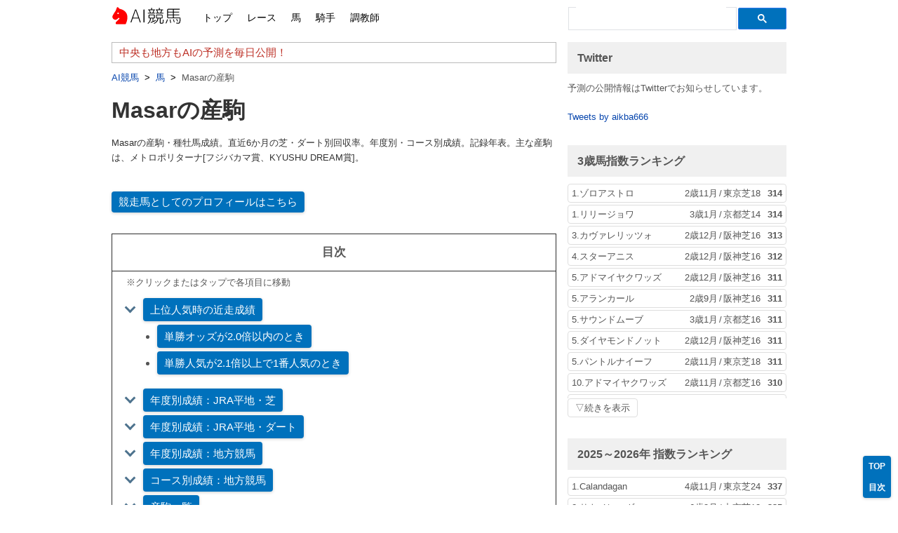

--- FILE ---
content_type: text/html; charset=UTF-8
request_url: https://aikba.net/category/horse/22102874541844/
body_size: 3856
content:
<!DOCTYPE html>
<html lang="en-US" class="no-js no-svg">
<head>
<meta charset="UTF-8">
<meta name="viewport" content="width=device-width, initial-scale=1">
<meta name="google-site-verification" content="qVolpvfF1EXPlktasYnBGaiRqs2LJu-rpGamrwSqnMM" />
<meta name="msvalidate.01" content="C3F63A7C1D8CECB6663B08CD792BF1D4" />
<link rel="profile" href="http://gmpg.org/xfn/11">
<link rel="shortcut icon" href="https://aikba.net/favicon.ico">
<link rel="canonical" href="https://aikba.net/category/horse/22102874541844/"><meta name="robots" content="index,follow,noarchive"><meta name="description" content="Masarの産駒・種牡馬成績。直近6か月の芝・ダート別回収率。年度別・コース別成績。記録年表。主な産駒は、メトロポリターナ[フジバカマ賞、KYUSHU DREAM賞]。"><script>(function(html){html.className = html.className.replace(/\bno-js\b/,'js')})(document.documentElement);</script>
<title>Masarの産駒 &#8211; AI競馬</title>
<meta name='robots' content='max-image-preview:large' />
<link rel='dns-prefetch' href='//s.w.org' />
<link rel="alternate" type="application/rss+xml" title="AI競馬 &raquo; Feed" href="https://aikba.net/feed/" />
<link rel="alternate" type="application/rss+xml" title="AI競馬 &raquo; Masarの産駒 Category Feed" href="https://aikba.net/category/horse/22102874541844/feed/" />
<!-- Markup (JSON-LD) structured in schema.org ver.4.7.0 START -->
<script type="application/ld+json">
{
    "@context": "http://schema.org",
    "@type": "BreadcrumbList",
    "itemListElement": [
        {
            "@type": "ListItem",
            "position": 1,
            "item": {
                "@id": "https://aikba.net/category/horse/",
                "name": "馬"
            }
        },
        {
            "@type": "ListItem",
            "position": 2,
            "item": {
                "@id": "https://aikba.net/category/horse/22102874541844/",
                "name": "Masarの産駒"
            }
        }
    ]
}
</script>
<!-- Markup (JSON-LD) structured in schema.org END -->
<link rel='stylesheet' id='twentyseventeen-style-css'  href='https://aikba.net/style.css?1769034266' media='all' />
<!-- old analytics <script async src="https://www.googletagmanager.com/gtag/js?id=G-BXN9CLH9TZ"></script> -->
<!-- old analytics <script>window.dataLayer = window.dataLayer || []; function gtag(){dataLayer.push(arguments);} gtag('js', new Date()); gtag('config', 'G-BXN9CLH9TZ');</script> -->
<!-- Global site tag (gtag.js) - Google Analytics -->
<script type="text/javascript" src="https://aikba.net/ganalytics.php"></script>
<script async src="https://www.googletagmanager.com/gtag/js?id=UA-212472374-2"></script>
<script>window.dataLayer = window.dataLayer || []; function gtag(){dataLayer.push(arguments);} gtag('js', new Date()); gtag('config', 'UA-212472374-2', {'custom_map': {'dimension1': 'dim1', 'dimension2': 'dim2',}, 'dim1': getDim1(), 'dim2': getDim2(), });</script>
<script async src="https://pagead2.googlesyndication.com/pagead/js/adsbygoogle.js?client=ca-pub-6276253071763070" crossorigin="anonymous"></script>
</head>
<body class="archive category category-60421 wp-embed-responsive hfeed has-header-image page-two-column colors-light">
<div id="page" class="site">
	<a class="skip-link screen-reader-text" href="#content">Skip to content</a>

	<header id="masthead" class="site-header" role="banner">
		<div class="custom-header">

	<div class="site-branding">
<div class="wrap">
<div class="site-branding-inner">
<div class="site-title"><a title="AI競馬" href="https://aikba.net/" rel="home">AI競馬</a></div><nav id="site-navigation" class="main-navigation" role="navigation" aria-label="トップメニュー">




<ul id="top-menu" class="menu">
<li class="menu-item menu-item-type-custom menu-item-object-custom menu-item-home"><a href="https://aikba.net/">トップ</a></li>
<li class="menu-item menu-item-type-taxonomy menu-item-object-category"><a href="https://aikba.net/category/race/">レース</a></li>
<li class="menu-item menu-item-type-taxonomy menu-item-object-category current-post-ancestor current-menu-parent current-post-parent"><a href="https://aikba.net/category/horse/">馬</a></li>
<li class="menu-item menu-item-type-taxonomy menu-item-object-category"><a href="https://aikba.net/category/jockey/">騎手</a></li>
<li class="menu-item menu-item-type-taxonomy menu-item-object-category"><a href="https://aikba.net/category/trainer/">調教師</a></li>
</ul>
</nav><!-- #site-navigation -->
<div class="search-top"><script async src="https://cse.google.com/cse.js?cx=6d71de3f4a3ef51c6"></script>
<div class="gcse-searchbox-only"></div></div>
</div>
</div><!-- .wrap -->
</div><!-- .site-branding -->

</div><!-- .custom-header -->

			<div class="navigation-top">
				<div class="wrap">
									</div><!-- .wrap -->
			</div><!-- .navigation-top -->


	</header><!-- #masthead -->

	<div class="site-content-contain">
		<div id="content" class="site-content">

<div class="wrap">

	<div id="primary" class="content-area">
				<main id="main" class="site-main" role="main">
						<article>
      			<div id="aik-header-wrapper"><div class="aik-header-top"><header class="aik-header">
    			<h1 class="page-title">Masarの産駒</h1>    		</header></div>
			<p class="aik-header-description">Masarの産駒・種牡馬成績。直近6か月の芝・ダート別回収率。年度別・コース別成績。記録年表。主な産駒は、メトロポリターナ[フジバカマ賞、KYUSHU DREAM賞]。</p>			</div>
				    	
					<div class="aik-content-wrapper">
							<h2 id="title-progeny-list" class="aik-h2 toc-head" data-name="一覧">産駒一覧</h2>
						
<article id="post-2646202" class="post-2646202 post type-post status-publish format-standard hentry category-60421">

	<header class="entry-header">
		<h3 class="entry-title-list"><a href="https://aikba.net/horse/21291248070999/" rel="bookmark">Venetian Lace（2023年生、母Nash Nasha）</a></h3>	</header><!-- .entry-header -->

	<div class="entry-summary">
	</div><!-- .entry-summary -->

</article><!-- #post-2646202 -->

<article id="post-2522651" class="post-2522651 post type-post status-publish format-standard hentry category-60421 category-19962">

	<header class="entry-header">
		<h3 class="entry-title-list"><a href="https://aikba.net/horse/21269430616562/" rel="bookmark">ビザンティーノ（2022年生、母エンシェントアート）</a></h3>	</header><!-- .entry-header -->

	<div class="entry-summary">
	</div><!-- .entry-summary -->

</article><!-- #post-2522651 -->

<article id="post-2553336" class="post-2553336 post type-post status-publish format-standard hentry category-60421 category-19962">

	<header class="entry-header">
		<h3 class="entry-title-list"><a href="https://aikba.net/horse/21819376191607/" rel="bookmark">リヤドスカイライン（2022年生、母Latharna Skies）</a></h3>	</header><!-- .entry-header -->

	<div class="entry-summary">
	</div><!-- .entry-summary -->

</article><!-- #post-2553336 -->

<article id="post-2553335" class="post-2553335 post type-post status-publish format-standard hentry category-60421 category-19962">

	<header class="entry-header">
		<h3 class="entry-title-list"><a href="https://aikba.net/horse/21144540990092/" rel="bookmark">ズイショウ（2022年生、母Expressiy）</a></h3>	</header><!-- .entry-header -->

	<div class="entry-summary">
	</div><!-- .entry-summary -->

</article><!-- #post-2553335 -->

<article id="post-2562191" class="post-2562191 post type-post status-publish format-standard hentry category-60421 category-19962">

	<header class="entry-header">
		<h3 class="entry-title-list"><a href="https://aikba.net/horse/21139725220426/" rel="bookmark">Dreamasar（2022年生、母Livia&#8217;s Dream）</a></h3>	</header><!-- .entry-header -->

	<div class="entry-summary">
	</div><!-- .entry-summary -->

</article><!-- #post-2562191 -->

<article id="post-2513290" class="post-2513290 post type-post status-publish format-standard hentry category-60421">

	<header class="entry-header">
		<h3 class="entry-title-list"><a href="https://aikba.net/horse/21651753453492/" rel="bookmark">サイナシュア（2021年生、母セレブリティ）</a></h3>	</header><!-- .entry-header -->

	<div class="entry-summary">
	</div><!-- .entry-summary -->

</article><!-- #post-2513290 -->

<article id="post-2509241" class="post-2509241 post type-post status-publish format-standard hentry category-60421">

	<header class="entry-header">
		<h3 class="entry-title-list"><a href="https://aikba.net/horse/21899990009608/" rel="bookmark">メトロポリターナ（2021年生、母ゴールデングローブ）</a></h3>	</header><!-- .entry-header -->

	<div class="entry-summary">
	</div><!-- .entry-summary -->

</article><!-- #post-2509241 -->
</div>
</article>
		</main><!-- #main -->
	</div><!-- #primary -->
	
<aside id="secondary" class="widget-area" role="complementary" aria-label="Blog Sidebar">
Loading Sidebar&hellip;<br></aside><!-- #secondary -->
</div><!-- .wrap -->


		</div><!-- #content -->

		<footer id="colophon" class="site-footer" role="contentinfo">
			<div class="wrap">
				<div class="site-info">
		<a href="https://aikba.net/" class="imprint">AI競馬</a>
</div><!-- .site-info -->
			</div><!-- .wrap -->
		</footer><!-- #colophon -->
	</div><!-- .site-content-contain -->
</div><!-- #page -->
<ul id="right-bottom-navi">
<li class="right-bottom-navi-li"><a class="right-bottom-navi-li-a" href="#masthead">TOP</a></li>
</ul>

<script>var json_category_horse={"wf_results":[[11575726535613,"9/28(日)","佐賀",9,1,0,1,14,21899990009608,"メトロポリターナ",1,2,1400,3,10,"フジバカマ賞","一般A2 B",0,0], [11967108702814,"9/7(日)","佐賀",9,1,0,1,14,21899990009608,"メトロポリターナ",1,2,1400,1,10,"KYUSHU DREAM賞","一般B4",0,0], [11263648955769,"8/17(日)","佐賀",5,2,0,1,14,21899990009608,"メトロポリターナ",1,2,1300,2,11,"","一般B4",0,0], [11891324394094,"6/21(土)","佐賀",8,3,0,1,13,21899990009608,"メトロポリターナ",1,2,1400,9,12,"長崎街道原田宿特選","一般C1",0,0], [11731140471836,"6/8(日)","佐賀",10,2,0,1,13,21899990009608,"メトロポリターナ",1,2,1400,8,11,"長崎街道内野宿特選","一般C1",0,0], [11192579708986,"5/24(土)","佐賀",6,1,0,1,10,21899990009608,"メトロポリターナ",1,2,1400,9,11,"","一般C1-5",0,0], [11553259044469,"5/17(土)","佐賀",8,1,0,1,10,21899990009608,"メトロポリターナ",1,2,1400,11,11,"菖蒲月賞","一般C1-10",0,0], [11198993109631,"4/26(土)","佐賀",10,1,0,1,17,21899990009608,"メトロポリターナ",1,2,1300,8,11,"おとめ座特選","一般C2",0,0], [11512691203888,"3/20(木)","園田",9,5,0,1,26,21899990009608,"メトロポリターナ",1,2,1400,7,12,"","4歳以上C1",0,0], [11947982954929,"12/17(火)","園田",8,1,0,1,16,21899990009608,"メトロポリターナ",1,2,1400,1,10,"","3歳以上C2二",0,0]],"results_by_year":{"19000101": [[2025, 186, 1, 0, 0, 0, 0, 0, 0, null, 1, 0, 0, 1, 0, 0, 0, 0, null, 0, 0, 471, 1, 1000, 0, 0, 1], [2024, 171, 1, 0, 0, 0, 0, 0, 0, null, 1, 0, 0, 1, 0, 0, 0, 0, null, 0, 0, 765, 1, 0, 0, 0, 1], [2023, 159, 2, 0, 0, 0, 0, 0, 0, null, 2, 0, 0, 2, 0, 0, 0, 0, null, 0, 0, 59, 2, 750, 2, 1000, 2]], "19000102": [[2025, 236, 1, 0, 0, 0, 0, 0, 0, null, 1, 0, 0, 1, 0, 0, 0, 0, null, 0, 0, 933, 1, 0, 0, 0, 1], [2024, 226, 1, 0, 0, 0, 0, 0, 0, null, 1, 0, 0, 1, 0, 0, 0, 0, null, 0, 0, 867, 1, 1000, 0, 0, 1]], "19100109": [[2025, 244, 15, 7, 466, 2, 2, 11, 733, 636, 15, 7, 1073, 15, 11, 880, 12, 7, 1341, 0, 0, 345, 15, 187, 7, 466, 15], [2024, 385, 7, 1, 142, 1, 1, 3, 428, 333, 7, 1, 228, 7, 3, 642, 3, 1, 533, 0, 0, 640, 7, 71, 1, 142, 7]]},"results_by_course":{"19100": [["佐賀ダ1400m", 722639, 10, 4, 400, 1, 1, 6, 600, 666, 10, 4, 480, 10, 6, 530, 7, 4, 685, 0, 0, 433, 10, 90, 4, 400, 10]]},"latest_results":null,"grade_win":null,"record":null};</script>

<script src="https://aikba.net/d3.v5.min.js" async></script><script>document.write('<script type="text/javascript" src="https://aikba.net/skip-link-focus-fix.js?' + Date.now() + '"><\/script>');</script>
</body>
</html>


--- FILE ---
content_type: text/html; charset=UTF-8
request_url: https://aikba.net/ganalytics.php
body_size: 108
content:
getDim1 = function() { return '3.142.240.161'; }
getDim2 = function() { return '2026/01/21 22:24:27'; }

--- FILE ---
content_type: text/html; charset=UTF-8
request_url: https://aikba.net/notification.html
body_size: 157827
content:
{"notification": ["中央も地方もAIの予測を毎日公開！","最新レースの予測オッズを公開中！","当サイト独自の指数を掲載！"],"rating_ranking":[{"3歳馬指数ランキング": [[1, 21601595264767, "ゾロアストロ", "2歳11月", "東京芝18", 314], [1, 21475309429480, "リリージョワ", "3歳1月", "京都芝14", 314], [3, 21458728893434, "カヴァレリッツォ", "2歳12月", "阪神芝16", 313], [4, 21343571520730, "スターアニス", "2歳12月", "阪神芝16", 312], [5, 21885048295728, "アドマイヤクワッズ", "2歳12月", "阪神芝16", 311], [5, 21466460678601, "アランカール", "2歳9月", "阪神芝16", 311], [5, 21829955318504, "サウンドムーブ", "3歳1月", "京都芝16", 311], [5, 21371916823155, "ダイヤモンドノット", "2歳12月", "阪神芝16", 311], [5, 21854826122572, "パントルナイーフ", "2歳11月", "東京芝18", 311], [10, 21885048295728, "アドマイヤクワッズ", "2歳11月", "京都芝16", 310], [10, 21727601856949, "エコロアルバ", "2歳12月", "阪神芝16", 310], [10, 21547642150099, "グリーンエナジー", "3歳1月", "中山芝20", 310], [10, 21266903702418, "サンダーストラック", "3歳1月", "京都芝16", 310], [10, 21317002377954, "ベレシート", "2歳12月", "阪神芝20", 310], [10, 21737389041517, "ロブチェン", "2歳12月", "中山芝20", 310], [16, 21584355534784, "アルトラムス", "3歳1月", "京都芝16", 309], [16, 21877517929371, "クレパスキュラー", "2歳12月", "中山芝16", 309], [18, 21458728893434, "カヴァレリッツォ", "2歳11月", "京都芝16", 308], [18, 21235262433658, "ギャラボーグ", "2歳12月", "阪神芝16", 308], [18, 21343571520730, "スターアニス", "2歳8月", "中京芝14", 308]]},{"2025～2026年 指数ランキング": [[1, 21793933161714, "Calandagan", "4歳11月", "東京芝24", 337], [2, 21218590397404, "サトノレーヴ", "6歳3月", "中京芝12", 335], [2, 21730865785973, "テーオーエルビス", "3歳12月", "中山ダ12", 335], [2, 21833722796228, "マスカレードボール", "3歳11月", "東京芝24", 335], [5, 21213948527922, "ジャンタルマンタル", "4歳11月", "京都芝16", 332], [6, 21308693802178, "ビザンチンドリーム", "4歳5月", "京都芝32", 331], [6, 21372342560973, "ルクソールカフェ", "3歳11月", "東京ダ16", 331], [8, 21555872955224, "コスタノヴァ", "5歳2月", "東京ダ14", 330], [8, 21650920359371, "ナムラクレア", "6歳3月", "中京芝12", 330], [8, 21148789119672, "ヘデントール", "4歳5月", "京都芝32", 330], [8, 21129571811230, "ラヴァンダ", "4歳10月", "東京芝18", 330], [12, 21101771315747, "ウインカーネリアン", "8歳9月", "中山芝12", 329], [12, 21341552747731, "ウォーターリヒト", "4歳11月", "京都芝16", 329], [12, 21811868715389, "エンブロイダリー", "3歳4月", "阪神芝16", 329], [12, 21325613133912, "オメガギネス", "5歳10月", "東京ダ16", 329], [12, 21858387656097, "ガイアフォース", "6歳11月", "京都芝16", 329], [12, 21402660916468, "ココナッツブラウン", "5歳5月", "京都芝16", 329], [12, 21659087032879, "シランケド", "5歳11月", "東京芝20", 329], [12, 21213948527922, "ジャンタルマンタル", "4歳10月", "東京芝16", 329], [12, 21483485313861, "セイウンハーデス", "6歳5月", "東京芝18", 329], [12, 21650920359371, "ナムラクレア", "6歳12月", "阪神芝14", 329], [12, 21774285557375, "ミッキーファイト", "4歳11月", "船橋ダ18", 329], [12, 21521054699570, "メイショウタバル", "4歳6月", "阪神芝22", 329], [12, 21907602828747, "ロードデルレイ", "5歳4月", "阪神芝20", 329]]},{"歴代指数ランキング": [[1, 21793933161714, "Calandagan", "4歳11月", "東京芝24", 337], [2, 21341758798380, "イクイノックス", "4歳11月", "東京芝24", 336], [3, 21341758798380, "イクイノックス", "3歳10月", "東京芝20", 335], [3, 21993824383050, "オルフェーヴル", "4歳6月", "阪神芝22", 335], [3, 21564854493890, "カネヒキリ", "4歳2月", "東京ダ16", 335], [3, 21521965750419, "クロフネ", "3歳11月", "東京ダ21", 335], [3, 21762470521369, "ゴールドアリュール", "4歳4月", "京都ダ18", 335], [3, 21218590397404, "サトノレーヴ", "6歳3月", "中京芝12", 335], [3, 21237304171395, "ジャスタウェイ", "4歳10月", "東京芝20", 335], [3, 21432814483747, "タイキシャトル", "3歳12月", "中山芝12", 335], [3, 21730865785973, "テーオーエルビス", "3歳12月", "中山ダ12", 335], [3, 21833722796228, "マスカレードボール", "3歳11月", "東京芝24", 335], [13, 21236182559594, "アスコリピチェーノ", "3歳9月", "中山芝16", 334], [13, 21210702995500, "エスポワールシチー", "7歳5月", "船橋ダ16", 334], [13, 21993824383050, "オルフェーヴル", "4歳11月", "東京芝24", 334], [13, 21170277096582, "サイレンススズカ", "4歳5月", "中京芝20", 334], [13, 21370003389725, "セリフォス", "3歳11月", "阪神芝16", 334], [13, 21980297182387, "テーオーケインズ", "4歳12月", "中京ダ18", 334], [13, 21764475540503, "ブエナビスタ", "3歳11月", "京都芝22", 334], [13, 21444771453872, "レモンポップ", "5歳10月", "盛岡ダ16", 334]]}],"pred_grade_results_aggregate":{"11976950824890":["20260121120811","ブルーバードC","23",{"1":[1,0,13,524927443102,"フィンガー",1],"2":[2,0,7,746059263726,"カタリテ",3],"3":[3,0,11,933448635910,"チャーリー",2]}],"11909713127099":["20260118119211","日経新春杯","2",{"1":[3,0,9,401521060616,"リビアングラス",9],"2":[7,0,8,479635393413,"ヤマニンブークリエ",5],"3":[1,0,6,711291410131,"ゲルチュタール",1]}],"11234218735000":["20260118119011","京成杯","3",{"1":[1,0,4,547642150099,"グリーンエナジー",2],"2":[3,0,12,902567268816,"ソラネルマン",1],"3":[9,0,15,499141092131,"アクセス",3]}],"11604785966132":["20260112119211","シンザン記念","3",{"1":[6,0,9,276892309148,"エイズルブルーム",12],"2":[13,0,15,177734099493,"クールデイトナ",8],"3":[1,0,3,266903702418,"サンダーストラック",9]}],"11378302779773":["20260111119011","フェアリーS","3",{"1":[5,0,9,995893447468,"サンアントワーヌ",3],"2":[13,0,12,433880976153,"ギリーズボール",2],"3":[4,0,16,145992123005,"マカレイ",8]}],"11974034809389":["20260104119211","京都金杯","3",{"1":[7,0,16,431944652583,"クルゼイロドスル",9],"2":[2,0,11,691126507418,"ファーヴェント",5],"3":[17,0,13,443169194406,"ガイアメンテ",2]}],"11298540417289":["20260104119011","中山金杯","3",{"1":[1,0,11,408241116542,"カラマティアノス",7],"2":[2,0,2,735191736495,"アンゴラブラック",1],"3":[13,0,13,522931556890,"シリウスコルト",6]}],"11659878943356":["20251227119311","阪神C","2",{"1":[1,0,15,607189297495,"ルガル",3],"2":[3,0,7,883432370407,"フォーチュンタイム",4],"3":[12,0,10,707327106042,"グロリアラウス",9]}],"11350337428180":["20251227119011","ホープフルS","1",{"1":[3,0,15,539631111770,"アスクエジンバラ",9],"2":[7,0,12,458069699497,"アンドゥーリル",1],"3":[14,0,13,719590828678,"ショウナンガルフ",3]}],"11883725357319":["20251225121511","兵庫ゴールドトロフィー","23",{"1":[2,0,11,589999879886,"マテンロウコマンド",1],"2":[11,0,1,874743886546,"サンライズフレイム",2],"3":[1,0,3,725235177133,"ハッピーマン",3]}]},"pred_results_aggregate":{"202601212026012120260121":{"101":[43,11,43,11,4300,2880,11302115623375],"201":[43,18,43,18,4300,2370,11302115623375],"501":[43,5,43,5,4300,3300,11305411589709],"512":[43,10,86,10,8600,7250,11976291630952],"601":[43,3,43,3,4300,1540,11304093201834],"612":[43,7,86,7,8600,6460,11976291630952],"701":[43,15,43,15,4300,3430,11726736690314],"712":[43,19,86,24,8600,7160,11276407093346],"812":[43,10,134,10,13400,6940,11528598806381],"822":[43,13,225,13,22500,12780,11975632437015],"912":[43,1,134,1,13400,880,11976950824890],"922":[43,5,268,5,26800,18720,11976291630952],"2199":[3,0,3,0,300,0,0],"2299":[4,1,4,1,400,140,11305411589709]},"99202412232021110120211101":{"101":[52842,10622,52842,10622,5284200,5049700,11744768380228],"201":[52842,24850,52842,24850,5284200,4852330,11791923564384],"501":[52842,6467,52842,6467,5284200,5307580,11791923564384],"512":[52842,10370,105684,10371,10568400,10188480,11653328222830],"601":[52842,3198,52842,3198,5284200,5321320,11315445994320],"612":[52842,5301,105684,5302,10568400,10060400,11609931344920],"701":[52842,13595,52842,13595,5284200,5144290,11445105603472],"712":[52842,19415,105684,23833,10568400,10175170,11764855451941],"812":[52842,9196,191556,9201,19155600,17566930,11939184570068],"822":[52842,12353,330270,12360,33027000,30177740,11932986321143],"912":[52842,1957,191556,1961,19155600,19616760,11742831996308],"922":[52842,3349,383112,3355,38311200,35910110,11742831996308],"2199":[1109,130,1109,130,110900,138480,11920663071907],"2299":[1116,381,1116,381,111600,126760,11791923564384]}},"amazon_price":{"date":"2021-12-15 22:18:00","price":{"B00AAU8SCM":[1620,12,"\u500b"],"B00FPL2GSS":[1620,12,"\u500b"],"B00AAUW2HE":[1620,12,"\u500b"],"B0036Y0B7E":[1042,12,"\u888b"],"B015DWGAYO":[1340,12,"\u888b"],"B0036Y9E5O":[994,12,"\u888b"],"B07STF9S9X":[1051,10,"\u500b"],"B07SPWPJGT":[0,12,"\u888b"],"B08FCDGC62":[1552,12,"\u888b"],"B08X4X2BRN":[2824,12,"\u888b"],"B00900TPG6":[1212,12,"\u888b"],"B0766CBD61":[1212,12,"\u888b"],"B01LFA94ZA":[1139,12,"\u888b"],"B003J35VOU":[1333,12,"\u888b"],"B0933KNHF7":[2415,0,"\u888b"],"B003U5UW4Q":[445,0,"\u500b"],"B08GJF1K8K":[1627,9,"\u500b"],"B07K7F6K1H":[2017,0,"\u500b"],"B014R3DEC6":[788,5,"\u7bb1"],"B014R3D854":[869,5,"\u7bb1"],"B015DKL1HW":[648,30,"\u500b"],"B00HZYQQFC":[399,0,"\u500b"],"B09HTYPTGG":[1086,5,"\u7bb1"],"B006IKQNAC":[1326,5,"\u7bb1"],"B004WMEDIM":[400,0,"\u500b"],"B0063C732W":[980,10,"\u7bb1"],"B005PTR9U0":[578,0,"\u888b"],"B01HEIPZZ0":[1080,30,"\u888b"],"B01JO8B6QK":[1273,6,"\u500b"],"B004768V22":[1897,12,"\u500b"],"B003CC1TEO":[1648,12,"\u500b"],"B08YP6MHYH":[2328,12,"\u500b"],"B08YP7D4PD":[2282,12,"\u500b"],"B004QY5KT2":[2271,6,"\u500b"],"B002OB48VK":[2232,6,"\u500b"],"B07C8DD7G8":[2022,12,"\u500b"],"B002P67WYO":[3197,20,"\u500b"],"B08GMD25NR":[987,3,"\u500b"],"B006S1YB6O":[1794,5,"kg"],"B07HSDNC2Z":[2514,8,"\u672c"],"B01CJ2X9V8":[1265,8,"\u672c"],"B0037V01VM":[1568,8,"\u672c"],"B004MXIFMQ":[1700,8,"\u672c"],"B079YH5DGH":[1985,8,"\u672c"],"B01HPK0R64":[1782,8,"\u672c"],"B001E7LPUC":[1464,8,"\u672c"],"B08WXSS6NG":[1400,8,"\u672c"],"B08WXQDV5T":[1413,8,"\u672c"],"B005KOLF82":[464,0,"\u672c"],"B0061HFWO0":[785,0,"\u672c"],"B07XQSJK4Z":[1827,6,"\u672c"],"B004Y9IXZW":[2109,24,"\u672c"],"B007NCSHL2":[2400,8,"\u672c"],"B007NCSGYU":[2167,8,"\u672c"],"B00J7C1QXM":[2691,15,"\u672c"],"B01MT6DMUG":[1406,12,"\u888b"],"B07KLZCFXV":[2809,12,"\u500b"],"B07PFTTJSN":[2978,12,"\u500b"],"B097CRTVMD":[2278,12,"\u888b"],"B00C4Q24XE":[1539,12,"\u888b"],"B01N317CRV":[1297,12,"\u888b"],"B06XC8K35F":[1167,3,"\u500b"],"B006BL0X18":[405,3,"\u7f36"],"B08YRRLHVW":[4763,24,"\u672c"],"B079PZ4MHL":[4599,24,"\u672c"],"B09G9YLPDW":[2570,24,"\u672c"],"B086N1P2T5":[4780,24,"\u672c"],"B0824G3NBW":[4100,24,"\u672c"],"B001TP8N6I":[3400,24,"\u672c"],"B01C84VRXE":[4938,24,"\u672c"],"B001TRIKRS":[4680,24,"\u672c"],"B01BM9ECRE":[4813,24,"\u672c"],"B07BNGXW44":[4833,24,"\u672c"],"B07QZ5F3FL":[2545,24,"\u672c"],"B0839C2G8T":[2599,24,"\u672c"],"B07V23BMGD":[2836,24,"\u672c"],"B079LNSJJH":[3494,24,"\u672c"]}},"race_list":[[20260115120901,11228945190206,"2026-01-15 10:55:00",12,2,0,"","一般C3一",[[21593575089325, "ガンナール", 1, 0, 10, 31390263, 41154082, 22844315770029, 12259126, 281, 7],[21675969698815, "メイショウトワニ", 2, 0, 2, 31669670, 41719578, 22844906257506, 12259126, 226, 5],[21511825994505, "アンナネーヴェ", 3, 0, 12, 31713793, 41951835, 22633817995370, 12259126, 2631, 12],[21474911180952, "テルケンユミカブト", 4, 0, 11, 31168845, 41754140, 22770545602468, 12259126, 1199, 10],[21677672562913, "モルゲンゾンネ", 5, 0, 6, 31317465, 41565430, 22432480281341, 12259126, 13, 1],[21356824056484, "ブライトゲイザー", 6, 0, 5, 31714146, 41378087, 22509248835881, 12259126, 288, 8],[21289128586918, "ポジターノ", 7, 0, 4, 31631931, 41754140, 22950102532048, 12259126, 1089, 9],[21925538372364, "イッツバッド", 8, 0, 7, 31354106, 41565430, 22835494441385, 12259126, 1935, 11],[21539429746604, "ジーガーオーシャン", 9, 0, 9, 31888586, 41712068, 22117628576529, 12259126, 258, 6],[21446391968285, "ミンナノブンモ", 10, 0, 8, 31197021, 41435769, 22754203140133, 12259126, 125, 4],[21313125092268, "シャークウォーニン", 11, 0, 3, 31862280, 41862360, 22324720501456, 12259126, 80, 3],[21497584722747, "トップダイヤ", 12, 0, 1, 31837603, 41807339, 22751914256113, 12259126, 69, 2]],12,[[1, 12, 0, 0, 690],[2, 2, 0, 0, 350],[2, 11, 0, 0, 250],[2, 12, 0, 0, 260],[3, 2, 8, 0, 3420],[4, 8, 2, 0, 4750],[5, 2, 12, 0, 3950],[6, 12, 2, 0, 9620],[7, 2, 11, 0, 1250],[7, 2, 12, 0, 830],[7, 11, 12, 0, 620],[8, 2, 11, 12, 6320],[9, 12, 2, 11, 42190]],1,2,2000,12259126,0],[20260115120902,11454109988690,"2026-01-15 11:27:00",6,2,0,"","3歳",[[21274255536751, "エクセレンティ", 1, 0, 1, 31745097, 41696431, 22279208711794, 12932642, 10, 1],[21762438380961, "カンタベリータイム", 2, 0, 6, 31254644, 41811373, 22180718842410, 12932642, 308, 5],[21926856703242, "ワカチーコ", 3, 0, 3, 31890320, 41820837, 22528383687350, 12932642, 350, 6],[21816872164249, "コンシール", 4, 0, 5, 31356826, 41262256, 22279437581337, 12932642, 139, 3],[21751332808519, "トゥーナウィッシュ", 5, 0, 4, 31124068, 41333523, 22889346855029, 12932642, 192, 4],[21479745261724, "ブライトドリーム", 6, 0, 2, 31198552, 41333523, 22472874142948, 12932642, 73, 2]],6,[[1, 1, 0, 0, 100],[2, 1, 0, 0, 100],[2, 6, 0, 0, 130],[5, 1, 6, 0, 160],[6, 1, 6, 0, 220],[7, 1, 3, 0, 420],[7, 1, 6, 0, 100],[7, 3, 6, 0, 710],[8, 1, 3, 6, 1000],[9, 1, 6, 3, 1470]],1,2,1400,12932642,0],[20260115120903,11679274787175,"2026-01-15 12:00:00",8,2,0,"","3歳",[[21238279156888, "ワイルドノブクン", 1, 0, 5, 31862280, 41712068, 22271847716040, 12482313, 450, 5],[21546602995270, "ノーブルオーディン", 2, 0, 2, 31869251, 41640798, 22210702995500, 12482313, 42, 2],[21838067054503, "ブイスリー", 3, 0, 6, 31696165, 41862360, 22401896436607, 12482313, 1493, 8],[21345549099189, "ベストサイレンス", 4, 0, 7, 31653167, 41565735, 22392457165561, 12482313, 813, 6],[21226972162282, "ドライブミーホーム", 5, 0, 1, 31317465, 41807339, 22770902612870, 12482313, 14, 1],[21131389165419, "フライトナース", 6, 0, 8, 31197021, 41708154, 22343443408369, 12482313, 1156, 7],[21905762524069, "スリーバンカーズ", 7, 0, 4, 31833327, 41502086, 22563352969812, 12482313, 78, 4],[21447522609911, "トニーオーシャンズ", 8, 0, 3, 31124068, 41726101, 22667908318775, 12482313, 59, 3]],8,[[1, 5, 0, 0, 140],[2, 2, 0, 0, 110],[2, 5, 0, 0, 100],[2, 8, 0, 0, 100],[5, 2, 5, 0, 410],[6, 5, 2, 0, 570],[7, 2, 5, 0, 160],[7, 2, 8, 0, 240],[7, 5, 8, 0, 170],[8, 2, 5, 8, 420],[9, 5, 2, 8, 1310]],1,2,1200,12482313,0],[20260115120904,11904439582306,"2026-01-15 12:34:00",14,2,0,"烏山川賞","一般C2八九",[[21319323344546, "ナックジャスパー", 1, 0, 4, 31987368, 41790777, 22574325787158, 12933301, 90, 4],[21311719682637, "クリプトス", 2, 0, 9, 31254644, 41211168, 22248592858247, 12933301, 2296, 10],[21188729817037, "ダイヤノエース", 3, 0, 1, 31198552, 41851873, 22119798441715, 12933301, 82, 3],[21617196172584, "スカイイズユアーズ", 4, 0, 2, 31696165, 41851163, 22738716654514, 12933301, 45, 2],[21116978476119, "オイチノカタ", 5, 0, 14, 31354106, 41262169, 22844906257506, 12933301, 4529, 12],[21430475151566, "モナミ", 6, 0, 6, 31653167, 41655524, 22432480281341, 12933301, 628, 7],[21648558198239, "アイソタイプ", 7, 0, 5, 31833327, 41729365, 22978392850027, 12933301, 455, 6],[21414833049210, "コイゴロモ", 8, 0, 11, 31890320, 41820837, 22792074666629, 12933301, 1991, 9],[21334004123074, "ルトラセ", 9, 0, 13, 31133989, 41502086, 22402422882152, 12933301, 6007, 14],[21939092981012, "ミクニサンシャイン", 10, 0, 3, 31239680, 41773990, 22143122001777, 12933301, 15, 1],[21897563816603, "バブリングストーン", 11, 0, 12, 31620219, 41316462, 22995545637043, 12933301, 4547, 13],[21940031418054, "トキノカンピオーネ", 12, 0, 8, 31356826, 41131680, 22119798441715, 12933301, 1065, 8],[21759133267456, "ベクトルマッハ", 13, 0, 10, 31390263, 41154082, 22794949487591, 12933301, 2514, 11],[21181098739598, "ロイヤルテール", 14, 0, 7, 31317465, 41195766, 22432480281341, 12933301, 96, 5]],14,[[1, 3, 0, 0, 820],[2, 3, 0, 0, 150],[2, 4, 0, 0, 140],[2, 10, 0, 0, 100],[3, 3, 3, 0, 1160],[4, 3, 3, 0, 1180],[5, 3, 4, 0, 1260],[6, 3, 4, 0, 3350],[7, 3, 4, 0, 430],[7, 3, 10, 0, 260],[7, 4, 10, 0, 210],[8, 3, 4, 10, 910],[9, 3, 4, 10, 13160]],1,2,1600,12933301,0],[20260115120905,11229604380791,"2026-01-15 13:05:00",15,2,0,"","一般C2八九",[[21660904344320, "インペリオ", 1, 0, 8, 31792903, 41565735, 22216443448342, 12482313, 168, 6],[21708526514477, "ティーズアイランド", 2, 0, 4, 31124068, 41333523, 22175687939464, 12482313, 83, 3],[21767423535479, "カリナ", 3, 0, 11, 31453002, 41654767, 22773232740883, 12482313, 2568, 12],[21614769976226, "ニジノカナタニ", 4, 0, 3, 31626239, 41154082, 22513231461134, 12482313, 21, 1],[21533689225868, "チェイスザファイア", 5, 0, 14, 31669670, 41262256, 22513231461134, 12482313, 2085, 10],[21686521313791, "バーミーズルビー", 6, 0, 10, 31833327, 41712068, 22582346026303, 12482313, 94, 4],[21678331756850, "ファビエンヌ", 7, 0, 7, 31890320, 41862360, 22576413287572, 12482313, 2420, 11],[21865895132315, "ファサード", 8, 0, 6, 31390263, 41212333, 22555593729722, 12482313, 349, 7],[21570594892250, "ヘキルリ", 9, 0, 12, 31213158, 41154082, 22802452384775, 12482313, 3288, 13],[21832862183481, "ミュークエンペラー", 10, 0, 13, 31198552, 41101251, 22567358521248, 12482313, 1805, 9],[21128363291666, "ヨシノリラ", 11, 0, 9, 31356826, 41262256, 22547367596669, 12482313, 3504, 14],[21517108689822, "ニューブリッジ", 12, 0, 2, 31714146, 41851163, 22513231461134, 12482313, 105, 5],[21314077215282, "イマーシブ", 13, 0, 1, 31696165, 41259787, 22149031796724, 12482313, 29, 2],[21799723998176, "シルエットライド", 14, 0, 5, 31653167, 41655524, 22432814483747, 12482313, 499, 8],[21330936994432, "ジャストハンマー", 15, 0, 15, 31211882, 41206343, 22591542641251, 12482313, 5486, 15]],15,[[1, 13, 0, 0, 290],[2, 4, 0, 0, 120],[2, 12, 0, 0, 230],[2, 13, 0, 0, 120],[3, 7, 7, 0, 1170],[4, 7, 7, 0, 1100],[5, 12, 13, 0, 1020],[6, 13, 12, 0, 1480],[7, 4, 12, 0, 390],[7, 4, 13, 0, 170],[7, 12, 13, 0, 360],[8, 4, 12, 13, 780],[9, 13, 12, 4, 4210]],1,2,1200,12482313,0],[20260115120906,11454769179275,"2026-01-15 13:39:00",14,2,0,"","一般C2六七",[[21850381156568, "グラスグリード", 1, 0, 4, 31626239, 41154082, 22432480281341, 12933301, 34, 2],[21379767690859, "マイネルサンテ", 2, 0, 11, 31213158, 41477592, 22773232740883, 12933301, 495, 8],[21726274321903, "ハクアイソレイユ", 3, 0, 2, 31356826, 41820837, 22950102532048, 12933301, 461, 7],[21583687190323, "ブラヴォケラトプス", 4, 0, 1, 31696165, 41361617, 22119798441715, 12933301, 62, 4],[21477607499228, "グッドルックス", 5, 0, 10, 31124068, 41206343, 22106687796494, 12933301, 1202, 11],[21317267941792, "スペイスフォース", 6, 0, 3, 31745097, 41807339, 22472874142948, 12933301, 155, 5],[21684035661242, "シンアルマトゥラ", 7, 0, 5, 31373378, 41262169, 22472874142948, 12933301, 2526, 12],[21301062724740, "ラピダニーニャ", 8, 0, 6, 31869251, 41729365, 22886110390988, 12933301, 260, 6],[21268203789245, "ジェノベーゼ", 9, 0, 13, 31191056, 41654767, 22246967751390, 12933301, 3823, 13],[21528136441323, "バズマーチ", 10, 0, 9, 31890320, 41485929, 22119798441715, 12933301, 810, 10],[21899161444230, "タールベルク", 11, 0, 8, 31669670, 41262256, 22432480281341, 12933301, 35, 3],[21839065004734, "キタノハヤブサ", 12, 0, 14, 31349212, 41211168, 22704951319288, 12933301, 741, 9],[21588960735116, "ジーニーキック", 13, 0, 7, 31317465, 41212333, 22119798441715, 12933301, 29, 1],[21865821836762, "ウエノマルサンダー", 14, 0, 12, 31888586, 41262169, 22792074666629, 12933301, 6585, 14]],14,[[1, 4, 0, 0, 620],[2, 3, 0, 0, 640],[2, 4, 0, 0, 260],[2, 6, 0, 0, 280],[3, 3, 3, 0, 6970],[4, 3, 3, 0, 6160],[5, 3, 4, 0, 6370],[6, 4, 3, 0, 12270],[7, 3, 4, 0, 1590],[7, 3, 6, 0, 2780],[7, 4, 6, 0, 1350],[8, 3, 4, 6, 17370],[9, 4, 3, 6, 87530]],1,2,1600,12933301,0],[20260115120907,11679933977759,"2026-01-15 14:10:00",10,2,0,"","一般C2六七",[[21447055687612, "ストライクルックス", 1, 0, 3, 31669670, 41361617, 22324807498068, 12482313, 325, 5],[21684539209943, "シンギングブルース", 2, 0, 1, 31696165, 41696431, 22889346855029, 12482313, 10, 1],[21775892335525, "ゼーブルージュ", 3, 0, 6, 31191056, 41435769, 22559374976399, 12482313, 4108, 10],[21173737748035, "ユニヴェールアン", 4, 0, 9, 31862280, 41435769, 22802452384775, 12482313, 1554, 7],[21447403594429, "シノノメ", 5, 0, 10, 31595936, 41851163, 22983515327780, 12482313, 889, 6],[21371976339697, "ダイヤメ", 6, 0, 2, 31239680, 41212333, 22401896436607, 12482313, 58, 2],[21564190642129, "サマーツアー", 7, 1, 0, 31631931, 41951835, 22441727290806, 12482313, 0, 0],[21386309214761, "アダマスネロ", 8, 0, 8, 31254644, 41818752, 22248592858247, 12482313, 1947, 9],[21535007613743, "マジックタイプ", 9, 0, 7, 31213158, 41708154, 22432480281341, 12482313, 1738, 8],[21930340412472, "ミネソタ", 10, 0, 4, 31198552, 41820837, 22889346855029, 12482313, 171, 3],[21524350665904, "オーヴァーザトップ", 11, 0, 5, 31317465, 41862360, 22968056364978, 12482313, 206, 4]],10,[[1, 2, 0, 0, 100],[2, 1, 0, 0, 150],[2, 2, 0, 0, 100],[2, 6, 0, 0, 110],[3, 2, 6, 0, 160],[4, 2, 6, 0, 140],[5, 2, 6, 0, 150],[6, 2, 6, 0, 170],[7, 1, 2, 0, 260],[7, 1, 6, 0, 480],[7, 2, 6, 0, 110],[8, 1, 2, 6, 490],[9, 2, 6, 1, 760]],1,2,1200,12482313,0],[20260115120908,11905098776243,"2026-01-15 14:45:00",7,2,0,"サルビア特別","3歳",[[21189878820059, "ユーロハートビート", 1, 0, 4, 31669670, 41262256, 22638436900114, 12483631, 867, 6],[21407412541105, "ジャスティス", 2, 0, 3, 31714146, 41477592, 22844906257506, 12483631, 117, 4],[21864054827637, "リトルデビル", 3, 0, 6, 31239680, 41696431, 22844906257506, 12483631, 35, 2],[21417121914789, "ルビーシールズ", 4, 0, 2, 31213158, 41790777, 22210702995500, 12483631, 16, 1],[21287059444549, "ナインフォルド", 5, 0, 1, 31317465, 41773990, 22706677112920, 12483631, 52, 3],[21999088702721, "ウィルデッドリフト", 6, 0, 5, 31198552, 41820837, 22794949487591, 12483631, 959, 7],[21804448207284, "ゴルトフラッシュ", 7, 0, 7, 31390263, 41719578, 22180718842410, 12483631, 140, 5]],7,[[1, 5, 0, 0, 520],[2, 4, 0, 0, 120],[2, 5, 0, 0, 180],[5, 4, 5, 0, 360],[6, 5, 4, 0, 750],[7, 2, 4, 0, 280],[7, 2, 5, 0, 350],[7, 4, 5, 0, 190],[8, 2, 4, 5, 780],[9, 5, 4, 2, 3840]],1,2,1700,12483631,0],[20260115120909,11230263574728,"2026-01-15 15:20:00",12,2,0,"","一般C1五六",[[21253880064705, "カズノトレジャー", 1, 0, 8, 31595936, 41640798, 22951842040150, 12933301, 155, 4],[21477987460119, "イエスウィズキャン", 2, 0, 3, 31174524, 41510171, 22929475221530, 12933301, 40, 3],[21187608322582, "マイネルイージス", 3, 0, 6, 31833327, 41565735, 22899994655697, 12933301, 1143, 10],[21152295662045, "カセノマウンティン", 4, 0, 5, 31669670, 41655524, 22773232740883, 12933301, 741, 8],[21361429250110, "マルチライセンス", 5, 0, 11, 31254644, 41811373, 22366652492588, 12933301, 2518, 12],[21931992974254, "グンジン", 6, 0, 2, 31966955, 41807339, 22210702995500, 12933301, 35, 2],[21756766587641, "カレンマウラー", 7, 0, 4, 31744438, 41510171, 22417250148688, 12933301, 1034, 9],[21557420177438, "フェアゴー", 8, 0, 1, 31626239, 41200409, 22591542641251, 12933301, 19, 1],[21741994245202, "ナンセイコウタロー", 9, 0, 12, 31239680, 41947053, 22649959078290, 12933301, 358, 6],[21572860860985, "サンサンラルーナ", 10, 0, 9, 31191056, 41177684, 22432480281341, 12933301, 1344, 11],[21414146439743, "スピリチュアル", 11, 0, 7, 31745097, 41131680, 22773232740883, 12933301, 230, 5],[21268968316045, "カフジペンタゴン", 12, 0, 10, 31373378, 41820837, 22456545381672, 12933301, 451, 7]],12,[[1, 8, 0, 0, 190],[2, 2, 0, 0, 130],[2, 6, 0, 0, 110],[2, 8, 0, 0, 110],[3, 5, 6, 0, 280],[4, 6, 5, 0, 560],[5, 6, 8, 0, 350],[6, 8, 6, 0, 530],[7, 2, 6, 0, 220],[7, 2, 8, 0, 200],[7, 6, 8, 0, 170],[8, 2, 6, 8, 460],[9, 8, 6, 2, 1640]],1,2,1600,12933301,0],[20260115120910,11455428373212,"2026-01-15 15:55:00",12,2,0,"","一般C1五六",[[21207388642623, "エスプリワールド", 1, 0, 5, 31890320, 41754140, 22432480281341, 12482313, 394, 8],[21336105299401, "ヘイシリン", 2, 0, 3, 31239680, 41195766, 22482679664606, 12482313, 35, 2],[21304848510217, "アイルビリーヴ", 3, 0, 10, 31869251, 41773990, 22950102532048, 12482313, 148, 6],[21369348724530, "バースフラワー", 4, 0, 11, 31696165, 41485929, 22293024352186, 12482313, 715, 11],[21732916659984, "ヤンノカステップ", 5, 0, 8, 31714146, 41719578, 22797961628434, 12482313, 150, 7],[21643385374585, "マドモアゼルレンヌ", 6, 0, 6, 31213158, 41706718, 22951842040150, 12482313, 82, 4],[21388176924910, "コーゲンシルバー", 7, 0, 7, 31373378, 41262169, 22216443448342, 12482313, 82, 4],[21223108565921, "ショウナンカチドキ", 8, 0, 9, 31595936, 41275464, 22426011928101, 12482313, 28, 1],[21798959567768, "バレル", 9, 0, 1, 31174524, 41510171, 22246093409085, 12482313, 62, 3],[21919587272236, "リッキーフェイス", 10, 0, 2, 31669670, 41754140, 22761706008818, 12482313, 519, 9],[21913663694088, "アユツリー", 11, 0, 12, 31197021, 41131680, 22119798441715, 12482313, 533, 10],[21138965369052, "カヴァス", 12, 0, 4, 31862280, 41712068, 22704951319288, 12482313, 1976, 12]],12,[[1, 9, 0, 0, 620],[2, 2, 0, 0, 140],[2, 9, 0, 0, 200],[2, 10, 0, 0, 1300],[3, 7, 7, 0, 16140],[4, 7, 7, 0, 13940],[5, 9, 10, 0, 15220],[6, 9, 10, 0, 23480],[7, 2, 9, 0, 410],[7, 2, 10, 0, 2280],[7, 9, 10, 0, 3770],[8, 2, 9, 10, 9890],[9, 9, 10, 2, 95490]],1,2,1200,12482313,0],[20260115120911,11680593171697,"2026-01-15 16:35:00",11,2,0,"初富士賞","一般A2二 B1二",[[21487998956989, "ウナモンタナアルタ", 1, 0, 2, 31696165, 41177684, 22889346855029, 12932642, 49, 2],[21669579188310, "グットディール", 2, 0, 10, 31744438, 41293474, 22163762934565, 12932642, 415, 7],[21909282859701, "タイムモーメント", 3, 0, 5, 31626239, 41881980, 22708366354748, 12932642, 500, 8],[21662886547913, "ベジャール", 4, 0, 7, 31124068, 41851163, 22333376980696, 12932642, 2574, 10],[21114231835412, "オーシンロクゼロ", 5, 0, 4, 31653167, 41584997, 22117628576529, 12932642, 380, 6],[21570970304282, "ハイエストポイント", 6, 0, 11, 31174524, 41807339, 22798501832035, 12932642, 3438, 11],[21201629907173, "ベニッシモ", 7, 0, 6, 31833327, 41729365, 22363644927426, 12932642, 1921, 9],[21496293750401, "リコースパロー", 8, 0, 1, 31349212, 41696431, 22513231461134, 12932642, 14, 1],[21432828155469, "ロードアラビアン", 9, 0, 8, 31595936, 41726101, 22898126935490, 12932642, 57, 3],[21851672125561, "マザオ", 10, 0, 3, 31745097, 41708154, 22216443448342, 12932642, 196, 4],[21858479206597, "ユスティニアン", 11, 0, 9, 31317465, 41259787, 22844906257506, 12932642, 196, 5]],11,[[1, 8, 0, 0, 140],[2, 1, 0, 0, 140],[2, 8, 0, 0, 120],[2, 10, 0, 0, 220],[3, 1, 7, 0, 190],[4, 7, 1, 0, 260],[5, 1, 8, 0, 260],[6, 8, 1, 0, 380],[7, 1, 8, 0, 190],[7, 1, 10, 0, 670],[7, 8, 10, 0, 400],[8, 1, 8, 10, 1220],[9, 8, 1, 10, 2370]],1,2,1400,12932642,0],[20260115120912,11905757970181,"2026-01-15 17:15:00",8,2,0,"銀嶺賞","一般B1三 B2一",[[21409710610852, "パレルモ", 1, 0, 1, 31890320, 41947053, 22216443448342, 12350753, 129, 5],[21277162401729, "カガヤキテンマ", 2, 0, 4, 31317465, 41154082, 22591542641251, 12350753, 12, 1],[21407389707963, "サブノハクタカ", 3, 0, 7, 31714146, 41719578, 22521965750419, 12350753, 878, 7],[21985602764491, "スミソニアン", 4, 0, 5, 31213158, 41477592, 22889346855029, 12350753, 1023, 8],[21383187251708, "マルカンブロンド", 5, 0, 2, 31124068, 41333523, 22763399793638, 12350753, 97, 3],[21449857306060, "ビシャモンテン", 6, 0, 3, 31869251, 41502086, 22215317332106, 12350753, 127, 4],[21589230820991, "ゴールデンブザー", 7, 0, 6, 31239680, 41477592, 22794949487591, 12350753, 72, 2],[21534417083518, "メジャーデビュー", 8, 0, 8, 31356826, 41807339, 22102787584627, 12350753, 244, 6]],8,[[1, 1, 0, 0, 1290],[2, 1, 0, 0, 200],[2, 5, 0, 0, 180],[2, 6, 0, 0, 210],[5, 1, 5, 0, 5150],[6, 1, 5, 0, 10880],[7, 1, 5, 0, 660],[7, 1, 6, 0, 940],[7, 5, 6, 0, 620],[8, 1, 5, 6, 6550],[9, 1, 5, 6, 51180]],1,2,1650,12350753,0],[20260115121301,11230922768666,"2026-01-15 14:35:00",11,2,0,"","一般C19",[[21915082789691, "アイファージェット", 1, 0, 3, 31490099, 41574858, 22143122001777, 12873594, 37, 3],[21760831602811, "ゴンクール", 2, 0, 1, 31308027, 41961247, 22250794785051, 12873594, 33, 2],[21957371855765, "ジーティーネージュ", 3, 0, 7, 31735611, 41663490, 22119798441715, 12873594, 1392, 9],[21924590734507, "ベールドゥフィーユ", 4, 0, 9, 31996778, 41672474, 22143122001777, 12873594, 1424, 10],[21636523349337, "マサハヤモーブ", 5, 0, 5, 31494208, 41221342, 22129452874538, 12873594, 118, 4],[21786906401055, "アップメイヒメ", 6, 0, 8, 31370211, 41663490, 22951842040150, 12873594, 284, 6],[21631249804543, "パルジファル", 7, 0, 6, 31602070, 41495574, 22432480281341, 12873594, 420, 8],[21126198034012, "ウインウェイウェイ", 8, 0, 10, 31401552, 41144059, 22777123805579, 12873594, 334, 7],[21520226124133, "チャットケリー", 9, 0, 2, 31880222, 41195919, 22119798441715, 12873594, 23, 1],[21849442719527, "メイショウトサンコ", 10, 0, 4, 31304788, 41972381, 22432480281341, 12873594, 150, 5],[21387696262996, "ビックピカンテ", 11, 0, 11, 31548031, 41495574, 22392457165561, 12873594, 3276, 11]],11,[[1, 2, 0, 0, 330],[2, 1, 0, 0, 130],[2, 2, 0, 0, 140],[2, 9, 0, 0, 100],[3, 2, 7, 0, 280],[5, 2, 9, 0, 370],[6, 2, 9, 0, 850],[7, 1, 2, 0, 260],[7, 1, 9, 0, 180],[7, 2, 9, 0, 190],[8, 1, 2, 9, 340],[9, 2, 9, 1, 2590]],1,2,1500,12873594,0],[20260115121302,11456087567150,"2026-01-15 15:10:00",11,2,0,"","一般C18",[[21392800436348, "メイショウキタダケ", 1, 0, 5, 31641790, 41608561, 22441123005878, 12191563, 231, 7],[21665527845700, "ビーラブドウィッチ", 2, 0, 6, 31137897, 41895645, 22844315770029, 12191563, 99, 4],[21752440623707, "ロジピエルフ", 3, 0, 3, 31401552, 41672474, 22382070325391, 12191563, 129, 5],[21929095217052, "エドヒガン", 4, 0, 11, 31661596, 41489084, 22743280639352, 12191563, 3197, 11],[21859051375424, "アイオラナキラ", 5, 0, 4, 31772435, 41930134, 22591542641251, 12191563, 473, 9],[21201405601577, "シグナトリー", 6, 0, 10, 31367948, 41930134, 22576362878806, 12191563, 728, 10],[21701682757587, "ストラティファイド", 7, 0, 1, 31494208, 41231897, 22432480281341, 12191563, 141, 6],[21297597386964, "フィナルフェリス", 8, 0, 9, 31745881, 41895645, 22509248835881, 12191563, 23, 1],[21288647925004, "ノブエイト", 9, 0, 2, 31880222, 41672474, 22814514702850, 12191563, 30, 2],[21580661309864, "ウインクメイド", 10, 0, 8, 31490099, 41332045, 22889475021034, 12191563, 67, 3],[21218009027762, "オイルマン", 11, 0, 7, 31370211, 41663490, 22246093409085, 12191563, 345, 8]],11,[[1, 7, 0, 0, 1410],[2, 3, 0, 0, 270],[2, 7, 0, 0, 270],[2, 9, 0, 0, 140],[3, 6, 7, 0, 790],[5, 7, 9, 0, 2080],[6, 7, 9, 0, 5090],[7, 3, 7, 0, 1710],[7, 3, 9, 0, 590],[7, 7, 9, 0, 610],[8, 3, 7, 9, 5970],[9, 7, 9, 3, 33390]],1,2,1400,12191563,0],[20260115121303,11681252365634,"2026-01-15 15:45:00",11,2,0,"","一般C17",[[21934478630156, "カイトベルク", 1, 0, 2, 31308027, 41195919, 22432480281341, 12191563, 13, 1],[21902347542253, "ツキノメガミ", 2, 0, 7, 31490099, 41663490, 22968056364978, 12191563, 1445, 9],[21685276224822, "アイノビート", 3, 0, 4, 31602070, 41886337, 22210702995500, 12191563, 210, 5],[21134767541787, "ウォーオブサウンド", 4, 0, 1, 31367948, 41332045, 22909758971919, 12191563, 81, 3],[21438765419589, "カルタジローネ", 5, 0, 8, 31735611, 41608561, 22119798441715, 12191563, 1551, 10],[21148139086317, "オレイニウタイマス", 6, 0, 5, 31974624, 41975617, 22762470521369, 12191563, 437, 6],[21891910320977, "ヴァルドグラース", 7, 0, 3, 31745881, 41906800, 22432480281341, 12191563, 73, 2],[21766485098438, "ブラックビート", 8, 0, 9, 31401552, 41672474, 22659261040350, 12191563, 83, 4],[21652522515740, "リンガスマイル", 9, 0, 6, 31880222, 41672474, 22441123005878, 12191563, 1063, 8],[21366812663214, "バレドラパン", 10, 0, 11, 31370211, 41663490, 22441727290806, 12191563, 518, 7],[21277528666590, "エコロカナワン", 11, 0, 10, 31118525, 41906800, 22844558343983, 12191563, 1729, 11]],11,[[1, 4, 0, 0, 810],[2, 1, 0, 0, 100],[2, 4, 0, 0, 130],[2, 7, 0, 0, 110],[3, 1, 4, 0, 370],[5, 1, 4, 0, 400],[6, 4, 1, 0, 1530],[7, 1, 4, 0, 180],[7, 1, 7, 0, 170],[7, 4, 7, 0, 350],[8, 1, 4, 7, 430],[9, 4, 1, 7, 4730]],1,2,1400,12191563,0],[20260115121304,11906417164118,"2026-01-15 16:20:00",11,2,0,"","一般C16",[[21262101669015, "マルクドクール", 1, 0, 8, 31996778, 41975617, 22119798441715, 12191563, 2091, 10],[21848023623923, "アンスリウムリリー", 2, 0, 10, 31370211, 41663490, 22968056364978, 12191563, 105, 3],[21733415586904, "ジーティーポライト", 3, 0, 9, 31304788, 41895645, 22353020016898, 12191563, 1477, 9],[21290625503464, "ライデンシャフト", 4, 0, 1, 31745881, 41958993, 22773232740883, 12191563, 17, 1],[21358142441006, "エピックサイクル", 5, 0, 4, 31490099, 41221342, 22731630348815, 12191563, 697, 7],[21930692844679, "ポーラスター", 6, 0, 7, 31401552, 41639305, 22951842040150, 12191563, 2878, 11],[21540281158536, "ミッションアイズ", 7, 0, 2, 31880222, 41672474, 22649959078290, 12191563, 1163, 8],[21310094639481, "エアミュニュレ", 8, 0, 11, 31308027, 41221342, 22353020016898, 12191563, 300, 6],[21484428276292, "カリビアンブルー", 9, 0, 6, 31367948, 41931266, 22798501832035, 12191563, 24, 2],[21355047896834, "フレッシュノワール", 10, 0, 3, 31602070, 41890504, 22432480281341, 12191563, 292, 5],[21941729753409, "エイシンラーラ", 11, 0, 5, 31494208, 41221342, 22127493628978, 12191563, 134, 4]],11,[[1, 4, 0, 0, 170],[2, 4, 0, 0, 150],[2, 7, 0, 0, 630],[2, 10, 0, 0, 340],[3, 4, 6, 0, 5740],[5, 4, 7, 0, 4450],[6, 4, 7, 0, 6970],[7, 4, 7, 0, 1330],[7, 4, 10, 0, 480],[7, 7, 10, 0, 5800],[8, 4, 7, 10, 12550],[9, 4, 7, 10, 46220]],1,2,1400,12191563,0],[20260115121305,11231581962603,"2026-01-15 16:55:00",11,2,0,"","一般C15",[[21489692660504, "ワカメチャン", 1, 0, 7, 31137897, 41975617, 22714239537542, 12873594, 714, 7],[21863652040309, "ローゼオ", 2, 0, 10, 31641790, 41231897, 22333376980696, 12873594, 2291, 10],[21942388947346, "グランヴァルール", 3, 0, 11, 31304788, 41221342, 22119798441715, 12873594, 59, 4],[21275743306126, "キャヴァリアルティ", 4, 0, 8, 31548031, 41495574, 22574046597698, 12873594, 725, 8],[21963304594496, "ウラチャチャ", 5, 0, 3, 31401552, 41967529, 22950102532048, 12873594, 283, 6],[21436961844411, "サーストンユタ", 6, 0, 9, 31735611, 41663490, 22121139691230, 12873594, 2595, 11],[21956232003267, "ノーブルカグラ", 7, 0, 6, 31494208, 41574858, 22432480281341, 12873594, 106, 5],[21534728370638, "グールマン", 8, 0, 1, 31308027, 41975617, 22701174694393, 12873594, 35, 2],[21571162522277, "エイシンハトホル", 9, 0, 5, 31880222, 41608561, 22950102532048, 12873594, 823, 9],[21934377919075, "コスモクイーンビー", 10, 0, 2, 31367948, 41217402, 22149054697760, 12873594, 24, 1],[21625596308917, "ナンゴクジャックス", 11, 0, 4, 31490099, 41574858, 22824045558761, 12873594, 47, 3]],11,[[1, 8, 0, 0, 350],[2, 5, 0, 0, 260],[2, 8, 0, 0, 130],[2, 10, 0, 0, 130],[3, 7, 8, 0, 280],[5, 8, 10, 0, 530],[6, 8, 10, 0, 1090],[7, 5, 8, 0, 950],[7, 5, 10, 0, 1160],[7, 8, 10, 0, 240],[8, 5, 8, 10, 2530],[9, 8, 10, 5, 10720]],1,2,1500,12873594,0],[20260115121306,11456746761087,"2026-01-15 17:30:00",12,2,0,"","一般C14",[[21342752156166, "ナムラアダム", 1, 0, 10, 31641790, 41608561, 22456545381672, 12873594, 2077, 9],[21933640904196, "ラヴアンドホープ", 2, 0, 3, 31367948, 41930134, 22441727290806, 12873594, 34, 2],[21402120698617, "シンゼンワカミヤ", 3, 0, 9, 31880222, 41287716, 22343443408369, 12873594, 235, 6],[21806105348100, "カイブルーノ", 4, 0, 6, 31442210, 41973891, 22417250148688, 12873594, 2142, 10],[21994556765252, "キタノローマン", 5, 0, 11, 31927774, 41332045, 22401896436607, 12873594, 532, 7],[21934959292070, "プルメリアリング", 6, 0, 2, 31602070, 41890504, 22119798441715, 12873594, 62, 4],[21392512046072, "ステイフレンズ", 7, 0, 8, 31745881, 41906800, 22727308937931, 12873594, 4248, 12],[21622021102832, "フミマーズ", 8, 0, 7, 31996778, 41401207, 22452736734554, 12873594, 1102, 8],[21112922608119, "カフジアッサム", 9, 0, 4, 31308027, 41895645, 22426011928101, 12873594, 43, 3],[21178841918035, "ウィッティングハム", 10, 0, 1, 31370211, 41639305, 22459777263327, 12873594, 23, 1],[21634724302901, "セラヴィーナス", 11, 0, 5, 31280191, 41890504, 22582346026303, 12873594, 151, 5],[21333949188919, "ウォータージーニー", 12, 0, 12, 31118525, 41401207, 22382070325391, 12873594, 2497, 11]],12,[[1, 10, 0, 0, 230],[2, 2, 0, 0, 120],[2, 6, 0, 0, 170],[2, 10, 0, 0, 120],[3, 5, 7, 0, 500],[5, 6, 10, 0, 540],[6, 10, 6, 0, 970],[7, 2, 6, 0, 300],[7, 2, 10, 0, 200],[7, 6, 10, 0, 230],[8, 2, 6, 10, 650],[9, 10, 6, 2, 3300]],1,2,1500,12873594,0],[20260115121307,11681911559571,"2026-01-15 18:00:00",10,2,0,"","一般B6",[[21445915835113, "エイシンパンタレイ", 1, 0, 8, 31745881, 41221342, 22293024352186, 12873594, 1165, 7],[21628782406941, "エコロブレス", 2, 0, 10, 31367948, 41489084, 22605852629528, 12873594, 158, 4],[21575204704305, "スターロード", 3, 0, 9, 31118525, 41906800, 22653653274712, 12873594, 1399, 8],[21538715628570, "カフジリブラ", 4, 0, 3, 31927774, 41401207, 22571391463904, 12873594, 2391, 9],[21681678118539, "メタルクラフト", 5, 0, 6, 31602070, 41639305, 22633817995370, 12873594, 314, 5],[21735850930432, "スマートヌーメン", 6, 0, 7, 31735611, 41608561, 22571391463904, 12873594, 2509, 10],[21905364265483, "ドラゴンキッド", 7, 0, 4, 31880222, 41886337, 22715873770616, 12873594, 493, 6],[21332433910977, "タイキフィアリーベ", 8, 0, 2, 31490099, 41886337, 22432480281341, 12873594, 33, 2],[21130052469791, "ボルドーリスクレス", 9, 0, 5, 31280191, 41332045, 22999207786096, 12873594, 104, 3],[21866279611890, "コンヴァージョン", 10, 0, 1, 31308027, 41961247, 22591542641251, 12873594, 13, 1]],10,[[1, 10, 0, 0, 130],[2, 4, 0, 0, 1090],[2, 8, 0, 0, 100],[2, 10, 0, 0, 100],[3, 7, 8, 0, 140],[5, 8, 10, 0, 150],[6, 10, 8, 0, 230],[7, 4, 8, 0, 2780],[7, 4, 10, 0, 4780],[7, 8, 10, 0, 130],[8, 4, 8, 10, 6640],[9, 10, 8, 4, 12620]],1,2,1500,12873594,0],[20260115121308,11907076354703,"2026-01-15 18:35:00",5,2,0,"ジャニュアリードリーム戦","3歳",[[21415043615190, "シンシア", 1, 0, 3, 31401552, 41672474, 22706677112920, 12873594, 41, 2],[21988541613135, "パド", 2, 0, 4, 31308027, 41972381, 22605852629528, 12873594, 53, 3],[21850591722549, "スマイルフレイヤ", 3, 0, 5, 31996778, 41287716, 22392457165561, 12873594, 257, 5],[21452338382929, "グリグリグリュック", 4, 0, 2, 31304788, 41961247, 22279208711794, 12873594, 16, 1],[21366162616448, "ナラティヴハーピー", 5, 0, 1, 31927774, 41144059, 22776666030451, 12873594, 60, 4]],5,[[1, 5, 0, 0, 600],[2, 4, 0, 0, 120],[2, 5, 0, 0, 200],[5, 4, 5, 0, 370],[6, 5, 4, 0, 1270],[7, 1, 4, 0, 150],[7, 1, 5, 0, 220],[7, 4, 5, 0, 160],[8, 1, 4, 5, 410],[9, 5, 4, 1, 4060]],1,2,1500,12873594,0],[20260115121309,11232241153188,"2026-01-15 19:05:00",11,2,0,"","一般B5",[[21430575862648, "スイッチブレード", 1, 0, 2, 31304788, 41961247, 22547367596669, 12198759, 30, 2],[21396448937986, "ホウオウエニシ", 2, 0, 9, 31370211, 41890504, 22571391463904, 12198759, 370, 5],[21468044630314, "エコロエース", 3, 0, 5, 31996778, 41195919, 22121139691230, 12198759, 75, 3],[21503599864806, "キョウエイパラスト", 4, 0, 7, 31401552, 41672474, 22864151024225, 12198759, 1772, 10],[21886916015936, "エレインアスティ", 5, 0, 1, 31367948, 41221342, 22798501832035, 12198759, 16, 1],[21547152330956, "ミキノオーボエ", 6, 0, 10, 31137897, 41930134, 22762470521369, 12198759, 867, 8],[21900676722172, "メイショウサキガケ", 7, 0, 3, 31280191, 41890504, 22751914256113, 12198759, 428, 6],[21565609791376, "オンワードセルフ", 8, 0, 4, 31548031, 41158935, 22773232740883, 12198759, 657, 7],[21393830430594, "ノイバラ", 9, 0, 8, 31927774, 41975617, 22704951319288, 12198759, 2564, 11],[21224143185302, "オラヴェリタス", 10, 0, 6, 31880222, 41608561, 22459777263327, 12198759, 122, 4],[21372356290530, "アンドゥーラ", 11, 0, 11, 31602070, 41561425, 22565289353732, 12198759, 1713, 9]],11,[[1, 5, 0, 0, 160],[2, 1, 0, 0, 120],[2, 5, 0, 0, 100],[2, 7, 0, 0, 310],[3, 1, 5, 0, 200],[5, 1, 5, 0, 180],[6, 5, 1, 0, 270],[7, 1, 5, 0, 140],[7, 1, 7, 0, 1090],[7, 5, 7, 0, 820],[8, 1, 5, 7, 2510],[9, 5, 1, 7, 5700]],1,2,1700,12198759,0],[20260115121310,11457405951672,"2026-01-15 19:40:00",10,2,0,"1,700m戦 ごぎょう賞","一般C13",[[21932491901173, "ピアレイジレディ", 1, 0, 8, 31118525, 41958993, 22715873770616, 12198759, 666, 8],[21882301665080, "クールロジック", 2, 0, 4, 31661596, 41906800, 22701174694393, 12198759, 111, 3],[21539901204350, "ツキカゲ", 3, 0, 7, 31308027, 41663490, 22825711875245, 12198759, 860, 9],[21413784747210, "ヤモリアツマレ", 4, 0, 3, 31494208, 41906800, 22124142684903, 12198759, 171, 5],[21619375179911, "クロゴウ", 5, 0, 9, 31996778, 41401207, 22934762505939, 12198759, 519, 6],[21637731868901, "ヘブンズサウンド", 6, 0, 10, 31974624, 41231897, 22386226879326, 12198759, 1161, 10],[21146362926667, "リヴァスピナー", 7, 0, 2, 31367948, 41608561, 22119798441715, 12198759, 24, 2],[21619654423016, "タノシンダモノガチ", 8, 0, 6, 31401552, 41890504, 22121084767133, 12198759, 598, 7],[21734642410868, "ウィルマッチ", 9, 0, 5, 31304788, 41895645, 22762470521369, 12198759, 167, 4],[21185635269512, "ラブリーセナ", 10, 0, 1, 31602070, 41931266, 22432480281341, 12198759, 17, 1]],10,[[1, 10, 0, 0, 170],[2, 4, 0, 0, 160],[2, 7, 0, 0, 100],[2, 10, 0, 0, 110],[3, 7, 8, 0, 150],[5, 7, 10, 0, 160],[6, 10, 7, 0, 270],[7, 4, 7, 0, 300],[7, 4, 10, 0, 320],[7, 7, 10, 0, 120],[8, 4, 7, 10, 460],[9, 10, 7, 4, 1100]],1,2,1700,12198759,0],[20260115121311,11682570750156,"2026-01-15 20:15:00",8,2,0,"新春ペガサスC","3歳",[[21657068192825, "アルティメイタム", 1, 0, 2, 31602070, 41221342, 22175687939464, 12198759, 63, 2],[21222939194480, "フルールドゥリュン", 2, 0, 7, 31367948, 41489084, 22983515327780, 12198759, 667, 7],[21354956336277, "ビップルーク", 3, 0, 6, 31118020, 41561425, 22844558343983, 12198759, 327, 5],[21621471767146, "ピュアバルキリー", 4, 0, 4, 31880222, 41886337, 22277464585264, 12198759, 393, 6],[21810660185767, "アストラビアンコ", 5, 0, 1, 31927774, 41886337, 22633817995370, 12198759, 10, 1],[21493867547338, "アンラコル", 6, 0, 3, 31370211, 41663490, 22899994655697, 12198759, 168, 3],[21100407087244, "ベリープラウド", 7, 0, 8, 31304788, 41886337, 22794949487591, 12198759, 289, 4],[21396027735616, "ワタシイノッテマス", 8, 0, 5, 31490099, 41886337, 22102787584627, 12198759, 992, 8]],8,[[1, 5, 0, 0, 100],[2, 1, 0, 0, 100],[2, 5, 0, 0, 100],[2, 6, 0, 0, 140],[5, 1, 5, 0, 140],[6, 5, 1, 0, 180],[7, 1, 5, 0, 120],[7, 1, 6, 0, 270],[7, 5, 6, 0, 180],[8, 1, 5, 6, 250],[9, 5, 1, 6, 460]],1,2,1700,12198759,0],[20260115121312,11907735548640,"2026-01-15 20:50:00",7,2,0,"岡崎特別","一般A4",[[21680684760753, "フレスコバルディ", 1, 0, 3, 31661596, 41144059, 22432480281341, 12198759, 75, 4],[21405142043628, "インジェニアス", 2, 0, 5, 31974624, 41489084, 22721431147605, 12198759, 394, 7],[21639118927194, "モズアカボス", 3, 0, 7, 31745881, 41221342, 22347187999307, 12198759, 50, 3],[21444405229244, "イナズマテーラー", 4, 0, 4, 31996778, 41664144, 22589381976880, 12198759, 227, 5],[21263310198637, "ベント", 5, 0, 1, 31304788, 41886337, 22889475021034, 12198759, 16, 1],[21851969623613, "バウブロッサム", 6, 0, 6, 31494208, 41401207, 22629556101866, 12198759, 258, 6],[21800099420267, "ルテリブル", 7, 0, 2, 31602070, 41195919, 22586301129577, 12198759, 47, 2]],7,[[1, 5, 0, 0, 160],[2, 5, 0, 0, 120],[2, 7, 0, 0, 180],[5, 5, 7, 0, 310],[6, 5, 7, 0, 510],[7, 1, 5, 0, 170],[7, 1, 7, 0, 330],[7, 5, 7, 0, 170],[8, 1, 5, 7, 500],[9, 5, 7, 1, 1480]],1,2,1700,12198759,0],[20260115121501,11226308417810,"2026-01-15 10:40:00",12,2,0,"","4歳以上C3三",[[21399209308250, "メイショウクモジ", 1, 0, 8, 31752218, 41533905, 22838854517543, 12266377, 3161, 12],[21756496495060, "タイキクロニクル", 2, 0, 2, 31738274, 41438436, 22553341529940, 12266377, 242, 7],[21241355396659, "グランテミス", 3, 0, 6, 31885981, 41465264, 22707208140852, 12266377, 189, 6],[21714198268403, "イマナンジャナイ", 4, 0, 12, 31954200, 41341817, 22794949487591, 12266377, 256, 8],[21745281061012, "ダズリングアイス", 5, 0, 5, 31339401, 41293699, 22452512400459, 12266377, 169, 5],[21598006379415, "キンショーワールド", 6, 0, 7, 31249637, 41215585, 22629556101866, 12266377, 1206, 10],[21274974243878, "ディノポネラ", 7, 0, 1, 31644862, 41895491, 22460436457265, 12266377, 1031, 9],[21489331071068, "クールブリエ", 8, 0, 10, 31587252, 41950345, 22838854517543, 12266377, 110, 4],[21462386512907, "ドリームチェイサー", 9, 0, 3, 31115257, 41303872, 22391184554613, 12266377, 96, 3],[21599228584951, "セイウンスペリオル", 10, 0, 4, 31441848, 41473459, 22773232740883, 12266377, 34, 2],[21412763960484, "クリノビックリバゴ", 11, 0, 9, 31112460, 41163759, 22633817995370, 12266377, 18, 1],[21124710318282, "ロードヴォラーレ", 12, 0, 11, 31184687, 41100627, 22993824383050, 12266377, 2026, 11]],12,[[1, 7, 0, 0, 10310],[2, 2, 0, 0, 520],[2, 7, 0, 0, 2100],[2, 9, 0, 0, 250],[3, 2, 6, 0, 7730],[5, 2, 7, 0, 58840],[6, 7, 2, 0, 128310],[7, 2, 7, 0, 12610],[7, 2, 9, 0, 1150],[7, 7, 9, 0, 10360],[8, 2, 7, 9, 127140],[9, 7, 2, 9, 1248990]],1,2,1400,12266377,0],[20260115121502,11451473216294,"2026-01-15 11:10:00",11,2,0,"","3歳C2",[[21392351808391, "ミッドナイトフライ", 1, 0, 9, 31783184, 41777148, 22629556101866, 12266377, 539, 7],[21939862033202, "シトロネット", 2, 0, 11, 31225029, 41100627, 22852885224159, 12266377, 917, 8],[21783532560134, "トモニミルホープ", 3, 0, 10, 31601163, 41791336, 22626122812298, 12266377, 1460, 9],[21114071611141, "ヘルタースケルター", 4, 0, 6, 31727067, 41739114, 22662588997056, 12266377, 261, 6],[21858222810046, "コンプレックス", 5, 0, 5, 31441848, 41652347, 22175687939464, 12266377, 135, 5],[21369939244696, "ジョテイ", 6, 0, 3, 31142005, 41226452, 22215317332106, 12266377, 24, 1],[21668654437240, "カクヘン", 7, 0, 2, 31112460, 41891510, 22889475021034, 12266377, 31, 2],[21784470993823, "クロスノット", 8, 0, 7, 31995369, 41777148, 22309151641846, 12266377, 1879, 11],[21526726492891, "ミュークルノン", 9, 3, 0, 31583473, 41791336, 22115875303666, 12266377, 0, 0],[21401859753207, "スマイルゼウス", 10, 0, 8, 31184687, 41929195, 22761706008818, 12266377, 1485, 10],[21148070412546, "エイシンシギー", 11, 0, 4, 31755569, 41739114, 22301140602678, 12266377, 68, 4],[21306455288367, "セレナリス", 12, 0, 1, 31262180, 41142242, 22626122812298, 12266377, 44, 3]],11,[[1, 12, 0, 0, 440],[2, 6, 0, 0, 100],[2, 7, 0, 0, 110],[2, 12, 0, 0, 120],[3, 6, 8, 0, 490],[5, 7, 12, 0, 1030],[6, 12, 7, 0, 2010],[7, 6, 7, 0, 220],[7, 6, 12, 0, 270],[7, 7, 12, 0, 380],[8, 6, 7, 12, 880],[9, 12, 7, 6, 5270]],1,2,1400,12266377,0],[20260115121503,11676638014778,"2026-01-15 11:50:00",12,2,0,"","4歳以上C3二",[[21661723805275, "タンバッフェ", 1, 0, 4, 31738274, 41325127, 22402422882152, 12266377, 518, 9],[21128715826970, "タイコウフェイス", 2, 0, 12, 31752218, 41943810, 22898126935490, 12266377, 691, 11],[21832276285096, "パリパリ", 3, 0, 11, 31225029, 41990621, 22402422882152, 12266377, 69, 3],[21804407012745, "コパノアルベール", 4, 0, 1, 31587252, 41588614, 22999207786096, 12266377, 26, 1],[21550718389870, "ラッキープルーフ", 5, 0, 3, 31601163, 41198792, 22864151024225, 12266377, 78, 4],[21984252342659, "シェナホープ", 6, 0, 2, 31995369, 41473459, 22210423752395, 12266377, 166, 7],[21180879013036, "フロストシティ", 7, 0, 6, 31743833, 41957286, 22410644476404, 12266377, 39, 2],[21605211719036, "ジャスティンボルト", 8, 0, 8, 31371562, 41692962, 22452745866637, 12266377, 169, 8],[21883990846558, "マジェンカ", 9, 0, 5, 31257930, 41777148, 22363644927426, 12266377, 714, 12],[21867030356327, "マエストロライト", 10, 0, 7, 31755569, 41262632, 22353020016898, 12266377, 98, 5],[21773063345134, "ラロワイヤル", 11, 0, 10, 31249637, 41253073, 22432480281341, 12266377, 585, 10],[21361131752059, "メタルメタリカ", 12, 0, 9, 31727067, 41950345, 22456545381672, 12266377, 163, 6]],12,[[1, 4, 0, 0, 260],[2, 4, 0, 0, 140],[2, 5, 0, 0, 210],[2, 6, 0, 0, 490],[3, 4, 5, 0, 910],[5, 4, 6, 0, 2560],[6, 4, 6, 0, 3590],[7, 4, 5, 0, 420],[7, 4, 6, 0, 1140],[7, 5, 6, 0, 1640],[8, 4, 5, 6, 5370],[9, 4, 6, 5, 19180]],1,2,1400,12266377,0],[20260115121504,11901802809909,"2026-01-15 12:20:00",11,2,0,"上霞城7ハロン","4歳以上C3一",[[21642176844963, "スマートセラム", 1, 0, 1, 31743833, 41374385, 22441727290806, 12266377, 61, 2],[21224697046377, "コレギウム", 2, 0, 6, 31112460, 41617487, 22571391463904, 12266377, 11, 1],[21572567931909, "ラント", 3, 0, 4, 31583473, 41705486, 22452736734554, 12266377, 368, 5],[21354837317443, "アンフィニレイス", 4, 3, 0, 31413200, 41957286, 22978392850027, 12266377, 0, 0],[21338980120363, "カドフィール", 5, 0, 8, 31184687, 41543217, 22121084767133, 12266377, 1166, 11],[21100878601987, "ピンクブルー", 6, 0, 7, 31225029, 41301728, 22248592858247, 12266377, 521, 7],[21984467437382, "エルミラージュ", 7, 0, 3, 31441848, 41253073, 22576683316450, 12266377, 1133, 10],[21119601565897, "スエヒロヴァン", 8, 0, 9, 31752218, 41895491, 22704951319288, 12266377, 1010, 9],[21976717387210, "ユイノオトコヤマ", 9, 0, 2, 31262180, 41142242, 22838854517543, 12266377, 195, 3],[21344093440886, "アクイール", 10, 0, 5, 31371562, 41349694, 22675841522752, 12266377, 209, 4],[21812120539612, "ビップピュアエース", 11, 0, 10, 31587252, 41200919, 22960594633835, 12266377, 930, 8],[21751882140851, "マーブルヴァリー", 12, 4, 0, 31755569, 41943810, 22426011928101, 12266377, 448, 6]],10,[[1, 1, 0, 0, 610],[2, 1, 0, 0, 170],[2, 7, 0, 0, 1810],[2, 9, 0, 0, 360],[3, 1, 7, 0, 2090],[5, 1, 9, 0, 4030],[6, 1, 9, 0, 7220],[7, 1, 7, 0, 3760],[7, 1, 9, 0, 840],[7, 7, 9, 0, 9150],[8, 1, 7, 9, 38110],[9, 1, 9, 7, 164570]],1,2,1400,12266377,0],[20260115121505,11226967608394,"2026-01-15 12:55:00",12,2,0,"ネコニスズ☆来場記念2nd","4歳以上C3",[[21348625338960, "ニシノウインド", 1, 0, 10, 31339401, 41473459, 22285699933381, 12716047, 782, 10],[21168944865156, "キモンキャリントン", 2, 0, 7, 31115257, 41215585, 22121084767133, 12716047, 197, 7],[21101157841739, "メフィスト", 3, 0, 2, 31755569, 41465264, 22582346026303, 12716047, 73, 3],[21528305822823, "サンドクルーザー", 4, 0, 12, 31752218, 41895491, 22714239537542, 12716047, 3012, 12],[21825327291734, "テイケイアンジェ", 5, 0, 11, 31441848, 41473459, 22898126935490, 12716047, 338, 8],[21651574921469, "エイシンオキクルミ", 6, 0, 5, 31739596, 41777148, 22888239039841, 12716047, 85, 4],[21272548047520, "エコノミカ", 7, 0, 8, 31601163, 41536377, 22731630348815, 12716047, 168, 6],[21260554446801, "アウトサイドベット", 8, 0, 6, 31142005, 41303872, 22452512400459, 12716047, 669, 9],[21734083928012, "イタリックタイプ", 9, 0, 9, 31257930, 41341817, 22995545637043, 12716047, 2300, 11],[21965611821473, "スマルト", 10, 0, 3, 31743833, 41224684, 22761706008818, 12716047, 18, 1],[21133906918981, "アテンスマイル", 11, 0, 4, 31954200, 41486636, 22571391463904, 12716047, 128, 5],[21624927967809, "タプチャン", 12, 0, 1, 31783184, 41739114, 22175687939464, 12716047, 49, 2]],12,[[1, 12, 0, 0, 490],[2, 3, 0, 0, 170],[2, 10, 0, 0, 110],[2, 12, 0, 0, 170],[3, 3, 8, 0, 1270],[5, 3, 12, 0, 2020],[6, 12, 3, 0, 3870],[7, 3, 10, 0, 200],[7, 3, 12, 0, 760],[7, 10, 12, 0, 260],[8, 3, 10, 12, 1320],[9, 12, 3, 10, 10610]],1,2,1230,12716047,0],[20260115121506,11452132406878,"2026-01-15 13:25:00",10,2,0,"","4歳以上C2二",[[21612893108848, "エアザキントス", 1, 0, 1, 31142005, 41293699, 22582346026303, 12266377, 45, 2],[21542158025914, "キラキラリ", 2, 0, 10, 31954200, 41777148, 22762470521369, 12266377, 62, 5],[21481283426453, "ハイグッドシャイン", 3, 0, 8, 31413200, 41198792, 22460436457265, 12266377, 58, 4],[21994735287217, "ヘックス", 4, 0, 9, 31755569, 41100627, 22704951319288, 12266377, 1206, 10],[21602144597099, "マイネルレクエルド", 5, 0, 4, 31583473, 41465264, 22119798441715, 12266377, 120, 7],[21361639826149, "シャイニングギフト", 6, 0, 5, 31739596, 41469402, 22559374976399, 12266377, 97, 6],[21667775520092, "サクセスカノン", 7, 0, 6, 31184687, 41692962, 22353020016898, 12266377, 709, 9],[21239199292882, "アストリット", 8, 0, 7, 31262180, 41705486, 22321575587914, 12266377, 37, 1],[21415213000043, "ハリーフラッグ", 9, 0, 3, 31727067, 41536377, 22441727290806, 12266377, 495, 8],[21621334493365, "ハイレジリエンス", 10, 0, 2, 31371562, 41349694, 22360577848237, 12266377, 50, 3]],10,[[1, 1, 0, 0, 450],[2, 1, 0, 0, 210],[2, 9, 0, 0, 1180],[2, 10, 0, 0, 190],[3, 1, 8, 0, 1040],[5, 1, 10, 0, 940],[6, 1, 10, 0, 1760],[7, 1, 9, 0, 2950],[7, 1, 10, 0, 450],[7, 9, 10, 0, 2690],[8, 1, 9, 10, 13960],[9, 1, 10, 9, 55160]],1,2,1400,12266377,0],[20260115121507,11677297205363,"2026-01-15 13:55:00",10,2,0,"","4歳以上C2一",[[21765166713916, "マイネルジーニアス", 1, 0, 4, 31142005, 41226452, 22513231461134, 12266377, 92, 3],[21557140937686, "エートルドゥエ", 2, 0, 2, 31339401, 41776703, 22432480281341, 12266377, 291, 6],[21869127007264, "スバラシイヒビ", 3, 0, 7, 31262180, 41872531, 22363644927426, 12266377, 273, 5],[21294960614568, "モンサンオブライト", 4, 0, 1, 31743833, 41692962, 22950102532048, 12266377, 42, 2],[21450530185969, "メイショウニトベ", 5, 0, 9, 31249637, 41115414, 22119798441715, 12266377, 915, 9],[21997472777400, "マニーブルース", 6, 0, 10, 31413200, 41960983, 22432846474118, 12266377, 1845, 10],[21306066187010, "コスモサンビタリア", 7, 0, 3, 31371562, 41226452, 22950102532048, 12266377, 14, 1],[21896895475495, "ステイチューンド", 8, 0, 5, 31112460, 41394694, 22402422882152, 12266377, 128, 4],[21880324086620, "アンデルマット", 9, 0, 6, 31257930, 41486636, 22798501832035, 12266377, 326, 7],[21954355132536, "アインホルン", 10, 0, 8, 31225029, 41404197, 22432480281341, 12266377, 344, 8]],10,[[1, 4, 0, 0, 420],[2, 2, 0, 0, 390],[2, 4, 0, 0, 170],[2, 7, 0, 0, 120],[3, 2, 4, 0, 5980],[5, 2, 4, 0, 5810],[6, 4, 2, 0, 9590],[7, 2, 4, 0, 1400],[7, 2, 7, 0, 670],[7, 4, 7, 0, 190],[8, 2, 4, 7, 1850],[9, 4, 2, 7, 25570]],1,2,1400,12266377,0],[20260115121508,11902462003847,"2026-01-15 14:25:00",9,2,0,"","3歳B",[[21146372073838, "コパノモロッコ", 1, 0, 9, 31739596, 41115414, 22999207786096, 12266377, 323, 6],[21404395817875, "コパノロケット", 2, 0, 4, 31583473, 41394694, 22999207786096, 12266377, 355, 7],[21329728464809, "マジックエミリア", 3, 0, 3, 31112460, 41883926, 22401896436607, 12266377, 96, 4],[21133746694711, "ワローテル", 4, 0, 5, 31225029, 41349694, 22277464585264, 12266377, 837, 8],[21830715220169, "スターアイセーラ", 5, 0, 2, 31413200, 41960983, 22635763501315, 12266377, 69, 2],[21349783499212, "テーオーハリスン", 6, 0, 7, 31783184, 41115414, 22706677112920, 12266377, 76, 3],[21550558152189, "エルブルースセーラ", 7, 0, 8, 31441848, 41960983, 22432846474118, 12266377, 1479, 9],[21834670380441, "ベラジオヒダカボシ", 8, 0, 1, 31262180, 41791336, 22386226879326, 12266377, 13, 1],[21183286887391, "シンパティア", 9, 0, 6, 31954200, 41341817, 22706677112920, 12266377, 189, 5]],9,[[1, 8, 0, 0, 130],[2, 3, 0, 0, 160],[2, 5, 0, 0, 170],[2, 8, 0, 0, 110],[3, 5, 8, 0, 310],[5, 5, 8, 0, 300],[6, 8, 5, 0, 430],[7, 3, 5, 0, 540],[7, 3, 8, 0, 240],[7, 5, 8, 0, 200],[8, 3, 5, 8, 660],[9, 8, 5, 3, 1990]],1,2,1400,12266377,0],[20260115121509,11227626802332,"2026-01-15 14:55:00",8,2,0,"","4歳以上C1",[[21715727232317, "エマージェンス", 1, 0, 5, 31755569, 41206479, 22509248835881, 12716706, 36, 2],[21257285952993, "マイネルイヴィンス", 2, 0, 8, 31115257, 41465264, 22275175780034, 12716706, 1313, 7],[21288469392981, "テーオーウィルソン", 3, 0, 2, 31112460, 41163759, 22248592858247, 12716706, 46, 3],[21405604344145, "ムーンレイデオ", 4, 0, 3, 31739596, 41583351, 22432480281341, 12716706, 265, 5],[21617685991727, "クラシカルカイザー", 5, 0, 1, 31743833, 41226452, 22119798441715, 12716706, 17, 1],[21634797598453, "カネミツエース", 6, 0, 6, 31864268, 41780009, 22797961628434, 12716706, 74, 4],[21518907736258, "トーラスキング", 7, 0, 7, 31738274, 41224684, 22129452874538, 12716706, 517, 6],[21708164818591, "ボレロオブソロウ", 8, 0, 4, 31371562, 41198792, 22626122812298, 12716706, 1418, 8]],8,[[1, 5, 0, 0, 170],[2, 3, 0, 0, 130],[2, 4, 0, 0, 220],[2, 5, 0, 0, 110],[5, 3, 5, 0, 400],[6, 5, 3, 0, 510],[7, 3, 4, 0, 680],[7, 3, 5, 0, 160],[7, 4, 5, 0, 330],[8, 3, 4, 5, 1280],[9, 5, 3, 4, 3280]],1,2,1700,12716706,0],[20260115121510,11452791600816,"2026-01-15 15:30:00",10,2,0,"スイセン賞","4歳以上B1",[[21310291429804, "マイドオオキニ", 1, 0, 4, 31783184, 41413494, 22657819000964, 12716047, 245, 5],[21918049200546, "カンタウッドテール", 2, 0, 10, 31115257, 41486636, 22777123805579, 12716047, 531, 6],[21354077415777, "ラブミーテキーラ", 3, 0, 7, 31727067, 41394694, 22606548425560, 12716047, 588, 8],[21894821807736, "シルバーブレッド", 4, 0, 1, 31371562, 41590755, 22246093409085, 12716047, 114, 4],[21888055925431, "ジューンステータス", 5, 0, 5, 31142005, 41198792, 22482679664606, 12716047, 1952, 9],[21755448199766, "イズジョーヒーロー", 6, 0, 8, 31225029, 41652347, 22794949487591, 12716047, 562, 7],[21104444660902, "ゼンダンノハゲミ", 7, 0, 2, 31112460, 41394694, 22401896436607, 12716047, 12, 1],[21569816722226, "オーケン", 8, 0, 3, 31954200, 41341817, 22777123805579, 12716047, 76, 3],[21659206008965, "リケアサブル", 9, 0, 6, 31743833, 41617487, 22392457165561, 12716047, 65, 2],[21438371782785, "メイストーム", 10, 0, 9, 31752218, 41895491, 22795938277240, 12716047, 2274, 10]],10,[[1, 4, 0, 0, 1140],[2, 4, 0, 0, 160],[2, 7, 0, 0, 100],[2, 8, 0, 0, 180],[3, 4, 7, 0, 520],[5, 4, 7, 0, 440],[6, 4, 7, 0, 3000],[7, 4, 7, 0, 180],[7, 4, 8, 0, 610],[7, 7, 8, 0, 220],[8, 4, 7, 8, 820],[9, 4, 7, 8, 13920]],1,2,1230,12716047,0],[20260115121511,11677956399300,"2026-01-15 16:05:00",11,2,0,"コウノトリ賞","4歳以上",[[21328190353725, "デンタルフロス", 1, 0, 11, 31864268, 41465264, 22889346855029, 12267036, 3053, 11],[21907502110960, "スマートアンバー", 2, 0, 1, 31755569, 41745260, 22844906257506, 12267036, 26, 1],[21211774159140, "スマイルミーシャ", 3, 0, 6, 31184687, 41394694, 22704951319288, 12267036, 154, 5],[21870253130206, "アキュートガール", 4, 0, 4, 31743833, 41349694, 22309151641846, 12267036, 175, 6],[21180361724719, "グランコスメ", 5, 0, 9, 31583473, 41652597, 22701174694393, 12267036, 1326, 9],[21468987592746, "キミノハート", 6, 0, 8, 31262180, 41891510, 22798501832035, 12267036, 282, 7],[21315285731493, "モンゲーギフト", 7, 0, 3, 31112460, 41394694, 22475817649416, 12267036, 136, 4],[21183328145633, "ラヴィアン", 8, 0, 2, 31371562, 41776703, 22402422882152, 12267036, 37, 3],[21219144258479, "マダムホーク", 9, 0, 5, 31441848, 41206479, 22293582767148, 12267036, 1291, 8],[21208775690857, "ヴィーリヤ", 10, 0, 7, 31225029, 41226452, 22215317332106, 12267036, 29, 2],[21785400280342, "メリッササンライズ", 11, 0, 10, 31738274, 41224684, 22426011928101, 12267036, 1721, 10]],11,[[1, 2, 0, 0, 260],[2, 2, 0, 0, 130],[2, 7, 0, 0, 250],[2, 8, 0, 0, 130],[3, 2, 7, 0, 610],[5, 2, 8, 0, 570],[6, 2, 8, 0, 1010],[7, 2, 7, 0, 550],[7, 2, 8, 0, 210],[7, 7, 8, 0, 500],[8, 2, 7, 8, 1600],[9, 2, 8, 7, 5600]],1,2,1870,12267036,2],[20260115121512,11903121197784,"2026-01-15 16:40:00",10,2,0,"ナズナ賞","4歳以上B1 B2",[[21989942411043, "キクノルメイユール", 1, 0, 1, 31743833, 41883926, 22392457165561, 12716047, 16, 1],[21442212502417, "ダンスインザリング", 2, 0, 9, 31755569, 41224684, 22537919125647, 12716047, 404, 8],[21860919085573, "アフロジータ", 3, 0, 5, 31413200, 41745260, 22951842040150, 12716047, 259, 6],[21716917493581, "キングダイヤモンド", 4, 0, 4, 31953466, 41776703, 22802452384775, 12716047, 65, 3],[21889822874207, "ラディアントホース", 5, 0, 2, 31371562, 41349694, 22763399793638, 12716047, 207, 5],[21328291071511, "パープルビューティ", 6, 0, 10, 31739596, 41198792, 22951842040150, 12716047, 396, 7],[21840845796223, "イテマエダセン", 7, 0, 7, 31587252, 41895491, 22537919125647, 12716047, 1017, 9],[21964897696733, "アグネスリュウ", 8, 0, 6, 31995369, 41215585, 22773232740883, 12716047, 90, 4],[21737755316437, "ギユウ", 9, 0, 3, 31262180, 41469402, 22402422882152, 12716047, 43, 2],[21159267545546, "ウインギャラン", 10, 0, 8, 31441848, 41652347, 22248592858247, 12716047, 1906, 10]],10,[[1, 1, 0, 0, 160],[2, 1, 0, 0, 110],[2, 5, 0, 0, 240],[2, 9, 0, 0, 130],[3, 1, 5, 0, 1370],[5, 1, 5, 0, 1390],[6, 1, 5, 0, 1870],[7, 1, 5, 0, 330],[7, 1, 9, 0, 150],[7, 5, 9, 0, 520],[8, 1, 5, 9, 750],[9, 1, 5, 9, 4000]],1,2,1230,12716047,0],[20260116120901,11239492279793,"2026-01-16 10:55:00",14,2,0,"","一般C3二三",[[21194154478324, "ナンセイスコピオン", 1, 0, 2, 31239680, 41947053, 22929475221530, 12933301, 121, 5],[21499026705137, "サンバフレイバー", 2, 0, 10, 31890320, 41131680, 22707208140852, 12933301, 410, 8],[21851319590257, "ヴェルヴェーナ", 3, 0, 13, 31174524, 41729365, 22119798441715, 12933301, 2660, 13],[21111892667516, "セブンゴー", 4, 0, 8, 31966955, 41807339, 22714239537542, 12933301, 341, 7],[21373294724219, "ヴォーグアルタイル", 5, 0, 1, 31198552, 41851873, 22797961628434, 12933301, 19, 1],[21614870687308, "ユイノガリクソン", 6, 0, 5, 31631931, 41754140, 22649959078290, 12933301, 1807, 12],[21978466034938, "ニシノコヌカアメ", 7, 0, 11, 31714146, 41565430, 22792074666629, 12933301, 1368, 11],[21572750992674, "ゴーディアンノット", 8, 0, 4, 31745097, 41719578, 22715873770616, 12933301, 453, 9],[21608887646261, "ノビシロ", 9, 0, 14, 31869251, 41712068, 22929475221530, 12933301, 37, 2],[21486396697523, "ゴールドタリスマン", 10, 0, 9, 31888586, 41262169, 22106687796494, 12933301, 180, 6],[21693104089230, "キラン", 11, 0, 12, 31713793, 41565735, 22121084767133, 12933301, 6057, 14],[21997390417658, "ゴールデンオージャ", 12, 0, 3, 31132035, 41726101, 22704951319288, 12933301, 82, 3],[21647349682028, "ブルーキャット", 13, 0, 7, 31124068, 41101251, 22432480281341, 12933301, 624, 10],[21953467104260, "ベンハー", 14, 0, 6, 31669670, 41316462, 22459777263327, 12933301, 97, 4]],14,[[1, 5, 0, 0, 190],[2, 1, 0, 0, 290],[2, 5, 0, 0, 110],[2, 12, 0, 0, 170],[3, 1, 4, 0, 1130],[4, 4, 1, 0, 1870],[5, 1, 5, 0, 1120],[6, 5, 1, 0, 1670],[7, 1, 5, 0, 490],[7, 1, 12, 0, 2050],[7, 5, 12, 0, 300],[8, 1, 5, 12, 3520],[9, 5, 1, 12, 14140]],1,2,1600,12933301,0],[20260116120902,11464657078277,"2026-01-16 11:27:00",16,2,0,"","一般C3二三",[[21992547139424, "ショウサンレックス", 1, 0, 9, 31869251, 41790777, 22951842040150, 12482313, 88, 4],[21341291866024, "ゴールドブレイン", 2, 0, 7, 31198552, 41655524, 22708366354748, 12482313, 49, 3],[21432452730026, "アイアンバイブル", 3, 0, 8, 31745097, 41851163, 22737361668736, 12482313, 147, 6],[21914414448582, "インヘリタンスエス", 4, 0, 14, 31833327, 41729365, 22163762934565, 12482313, 347, 11],[21628787035428, "ロクスマリアンヌ", 5, 0, 10, 31174524, 41807339, 22496412848025, 12482313, 46, 2],[21763999445888, "ルイーサ", 6, 0, 5, 31317465, 41719578, 22960191796216, 12482313, 114, 5],[21806933926889, "アソス", 7, 0, 13, 31356826, 41131680, 22121084767133, 12482313, 1319, 14],[21159926739483, "ジョンノコトバ", 8, 0, 15, 31453002, 41584997, 22773232740883, 12482313, 4232, 16],[21451175693935, "ミキノカラクリバコ", 9, 0, 4, 31390263, 41726101, 22708366354748, 12482313, 283, 10],[21806187804234, "レモンアイカー", 10, 0, 1, 31669670, 41754140, 22797961628434, 12482313, 775, 13],[21764576183691, "ピックアンドロール", 11, 0, 12, 31890320, 41719578, 22715873770616, 12482313, 153, 8],[21292044599067, "ボンマティ", 12, 0, 16, 31197021, 41708154, 22167123035869, 12482313, 2369, 15],[21900479832104, "エレパイオ", 13, 0, 2, 31213158, 41477592, 22432480281341, 12482313, 36, 1],[21745665633627, "タカノドリーム", 14, 0, 6, 31626239, 41101251, 22968056364978, 12482313, 148, 7],[21281877463666, "プラウドメアリー", 15, 0, 3, 31653167, 41361617, 22432480281341, 12482313, 276, 9],[21780314468387, "エムオーナイナー", 16, 0, 11, 31168845, 41206343, 22968056364978, 12482313, 397, 12]],16,[[1, 10, 0, 0, 7750],[2, 10, 0, 0, 1530],[2, 13, 0, 0, 220],[2, 15, 0, 0, 810],[3, 5, 7, 0, 3980],[4, 5, 7, 0, 10690],[5, 10, 13, 0, 19590],[6, 10, 13, 0, 71970],[7, 10, 13, 0, 6450],[7, 10, 15, 0, 14960],[7, 13, 15, 0, 1950],[8, 10, 13, 15, 98660],[9, 10, 13, 15, 1110080]],1,2,1200,12482313,0],[20260116120903,11689821876761,"2026-01-16 12:00:00",11,2,0,"","一般C2二",[[21684365203309, "ラッキーカムカム", 1, 0, 6, 31966955, 41807339, 22119798441715, 12931982, 176, 5],[21924869974259, "アイサイト", 2, 0, 5, 31696165, 41851163, 22452736734554, 12931982, 419, 7],[21877504253458, "サカベンクイーン", 3, 0, 2, 31890320, 41712068, 22968056364978, 12931982, 38, 2],[21440541579239, "リッチバンケット", 4, 0, 11, 31317465, 41887552, 22950102532048, 12931982, 177, 6],[21424162462003, "タケノリッチ", 5, 0, 9, 31213158, 41640798, 22162961838359, 12931982, 1080, 11],[21807355072262, "ドラゴンウィッシュ", 6, 0, 8, 31390263, 41262256, 22345645295777, 12931982, 847, 9],[21410214169612, "ブレイブゼウス", 7, 0, 4, 31713793, 41708154, 22668768956668, 12931982, 649, 8],[21940791319720, "トロイメライ", 8, 0, 1, 31888586, 41333523, 22188107303146, 12931982, 16, 1],[21593776508134, "フラメンタ", 9, 0, 10, 31669670, 41212333, 22119798441715, 12931982, 956, 10],[21893507948604, "タガノサダフ", 10, 0, 7, 31620219, 41726101, 22649959078290, 12931982, 138, 4],[21833443553124, "コノヨルヲトメテヨ", 11, 0, 3, 31197021, 41708154, 22261868310125, 12931982, 79, 3]],11,[[1, 8, 0, 0, 160],[2, 3, 0, 0, 110],[2, 8, 0, 0, 100],[2, 11, 0, 0, 120],[3, 3, 7, 0, 280],[4, 7, 3, 0, 310],[5, 3, 8, 0, 260],[6, 8, 3, 0, 380],[7, 3, 8, 0, 150],[7, 3, 11, 0, 340],[7, 8, 11, 0, 180],[8, 3, 8, 11, 560],[9, 8, 3, 11, 1500]],1,2,1000,12931982,0],[20260116120904,11914986671892,"2026-01-16 12:32:00",14,2,0,"呑川賞","一般C2三四五",[[21376371003385, "バーストオブカラー", 1, 0, 9, 31198552, 41131680, 22647015558412, 12933301, 106, 5],[21186184605198, "フローティンローズ", 2, 0, 12, 31356826, 41477592, 22763399793638, 12933301, 1170, 12],[21180920207575, "ケングロリア", 3, 0, 11, 31714146, 41729365, 22574527259612, 12933301, 2699, 14],[21150872041052, "ローゼンヴォルフ", 4, 0, 2, 31213158, 41862360, 22908243729180, 12933301, 33, 1],[21177143582680, "シュパネントダイヤ", 5, 0, 13, 31809056, 41754140, 22119798441715, 12933301, 576, 9],[21297748503459, "カズピレウス", 6, 0, 6, 31696165, 41361617, 22452745866637, 12933301, 168, 6],[21885698342495, "ヨドギミ", 7, 0, 3, 31174524, 41502086, 22432480281341, 12933301, 36, 2],[21812907860159, "オンリーユーズド", 8, 0, 7, 31390263, 41154082, 22129452874538, 12933301, 615, 10],[21356041318323, "コスモギンガ", 9, 0, 10, 31792903, 41565735, 22899994655697, 12933301, 2334, 13],[21850001202383, "マニーヒーロー", 10, 0, 14, 31890320, 41584997, 22119798441715, 12933301, 55, 4],[21148409168839, "ベイステート", 11, 0, 5, 31197021, 41754140, 22246093409085, 12933301, 527, 8],[21830605361917, "ミチノディディ", 12, 0, 4, 31650996, 41719578, 22844315770029, 12933301, 1129, 11],[21105012290929, "テルケンレントラー", 13, 0, 8, 31745097, 41655524, 22701174694393, 12933301, 340, 7],[21219913310669, "スイートロータス", 14, 0, 1, 31239680, 41851873, 22509248835881, 12933301, 41, 3]],14,[[1, 14, 0, 0, 410],[2, 4, 0, 0, 130],[2, 7, 0, 0, 120],[2, 14, 0, 0, 130],[3, 3, 8, 0, 740],[4, 8, 3, 0, 1620],[5, 4, 14, 0, 770],[6, 14, 4, 0, 1710],[7, 4, 7, 0, 280],[7, 4, 14, 0, 310],[7, 7, 14, 0, 240],[8, 4, 7, 14, 830],[9, 14, 4, 7, 5120]],1,2,1600,12933301,0],[20260116120905,11240151470378,"2026-01-16 13:05:00",12,2,0,"","一般C2三四五",[[21937673885409, "ティーズリンク", 1, 0, 3, 31254644, 41818752, 22432480281341, 12932642, 1625, 10],[21669103051785, "ケンオーシャン", 2, 0, 5, 31653167, 41316462, 22432480281341, 12932642, 871, 8],[21746878691991, "ヒンナ", 3, 0, 8, 31124068, 41361617, 22794949487591, 12932642, 563, 7],[21985236499630, "オオマサ", 4, 0, 1, 31239680, 41719578, 22432480281341, 12932642, 12, 1],[21457502069470, "フローラルデザイン", 5, 0, 10, 31745097, 41887552, 22509248835881, 12932642, 523, 6],[21282046845165, "ライペニング", 6, 0, 2, 31317465, 41773990, 22727308937931, 12932642, 35, 2],[21657059045654, "コスモトロイメル", 7, 0, 6, 31213158, 41477592, 22119798441715, 12932642, 1542, 9],[21618244474583, "ブレスト", 8, 0, 11, 31536292, 41811373, 22691012138026, 12932642, 4964, 12],[21967804551652, "バジルフレイバー", 9, 0, 4, 31631931, 41262169, 22889346855029, 12932642, 365, 3],[21451949281572, "ロイヤルカラット", 10, 0, 7, 31714146, 41378087, 22188107303146, 12932642, 390, 4],[21854867380814, "コーゲンマース", 11, 0, 9, 31453002, 41262169, 22216443448342, 12932642, 1885, 11],[21961505548060, "シタパンツ", 12, 0, 12, 31987368, 41790777, 22844315770029, 12932642, 435, 5]],12,[[1, 4, 0, 0, 120],[2, 1, 0, 0, 600],[2, 4, 0, 0, 100],[2, 6, 0, 0, 110],[3, 4, 5, 0, 120],[4, 4, 5, 0, 150],[5, 4, 6, 0, 140],[6, 4, 6, 0, 180],[7, 1, 4, 0, 890],[7, 1, 6, 0, 1470],[7, 4, 6, 0, 110],[8, 1, 4, 6, 1700],[9, 4, 6, 1, 2690]],1,2,1400,12932642,0],[20260116120906,11465316268862,"2026-01-16 13:37:00",13,2,0,"","一般C2三四五",[[21894483012048, "ベルボールドナイン", 1, 0, 7, 31198552, 41818752, 22816029927148, 12482313, 299, 7],[21995115248108, "スマイルケイ", 2, 0, 4, 31714146, 41378087, 22629556101866, 12482313, 87, 4],[21241666683779, "ハーレムシャフル", 3, 0, 3, 31890320, 41817663, 22450191522715, 12482313, 14, 1],[21801573450025, "マルヨジョーダン", 4, 0, 13, 31669670, 41712068, 22294928635093, 12482313, 259, 6],[21667757251734, "トウヨウノマジョ", 5, 0, 9, 31197021, 41817663, 22432846474118, 12482313, 717, 8],[21679549433643, "フレーズボンボン", 6, 0, 6, 31833327, 41565735, 22762470521369, 12482313, 811, 9],[21675136501597, "オロブランコ", 7, 0, 11, 31653167, 41316462, 22909758971919, 12482313, 2130, 10],[21477456392792, "アヤサンドリーム", 8, 0, 12, 31745097, 41101251, 22119523770100, 12482313, 3936, 13],[21281195382942, "アルデフォックス", 9, 0, 8, 31174524, 41195766, 22533075916145, 12482313, 152, 5],[21473423411578, "ロセウス", 10, 0, 2, 31239680, 41154082, 22814514702850, 12482313, 84, 3],[21597072474468, "ヨシノカムイ", 11, 0, 10, 31966955, 41565430, 22119798441715, 12482313, 2632, 12],[21598390858990, "オオサキサンダー", 12, 0, 5, 31211882, 41811373, 22432480281341, 12482313, 2198, 11],[21190139762116, "ジュネスヒマリ", 13, 0, 1, 31626239, 41947053, 22527335395409, 12482313, 76, 2]],13,[[1, 13, 0, 0, 760],[2, 3, 0, 0, 110],[2, 10, 0, 0, 190],[2, 13, 0, 0, 150],[3, 7, 8, 0, 1980],[4, 8, 7, 0, 3720],[5, 10, 13, 0, 2120],[6, 13, 10, 0, 3940],[7, 3, 10, 0, 240],[7, 3, 13, 0, 220],[7, 10, 13, 0, 480],[8, 3, 10, 13, 730],[9, 13, 10, 3, 7440]],1,2,1200,12482313,0],[20260116120907,11690481067346,"2026-01-16 14:10:00",9,2,0,"","一般B3五",[[21738034559541, "オンマガトオル", 1, 0, 3, 31239680, 41862360, 22237304171395, 12482313, 128, 5],[21415414418852, "ムサシエクスプレス", 2, 0, 5, 31833327, 41322854, 22773232740883, 12482313, 159, 6],[21715521284765, "カイタロー", 3, 0, 9, 31869251, 41947053, 22537919125647, 12482313, 466, 8],[21927708168818, "コリエドール", 4, 0, 4, 31317465, 41773990, 22950102532048, 12482313, 36, 2],[21467000863763, "リュウワンカノア", 5, 0, 1, 31745097, 41719578, 22182005182916, 12482313, 51, 3],[21405416664951, "イタロ", 6, 0, 6, 31373378, 41316462, 22117628576529, 12482313, 215, 7],[21982041244377, "パレスゴールド", 7, 0, 7, 31124068, 41655524, 22773232740883, 12482313, 21, 1],[21328368885748, "ヘクトプリンセス", 8, 0, 8, 31191056, 41708154, 22761706008818, 12482313, 2560, 9],[21385370777719, "レディーティアラ", 9, 0, 2, 31696165, 41851873, 22773232740883, 12482313, 87, 4]],9,[[1, 5, 0, 0, 510],[2, 1, 0, 0, 230],[2, 5, 0, 0, 180],[2, 9, 0, 0, 230],[3, 5, 8, 0, 1590],[4, 5, 8, 0, 3220],[5, 5, 9, 0, 1760],[6, 5, 9, 0, 2760],[7, 1, 5, 0, 680],[7, 1, 9, 0, 1210],[7, 5, 9, 0, 590],[8, 1, 5, 9, 5170],[9, 5, 9, 1, 22090]],1,2,1200,12482313,0],[20260116120908,11915645865830,"2026-01-16 14:45:00",12,2,0,"","一般C1二三四",[[21738950106444, "ビッグショット", 1, 0, 8, 31132035, 41887552, 22951842040150, 12933301, 455, 9],[21543847217451, "コスモバシレウス", 2, 0, 7, 31213158, 41477592, 22366652492588, 12933301, 479, 10],[21811488761203, "リアルサファリ", 3, 0, 10, 31696165, 41820837, 22119798441715, 12933301, 222, 6],[21949461538576, "センジュコスモス", 4, 0, 11, 31191056, 41177684, 22119798441715, 12933301, 2599, 12],[21659215156136, "ヴォイスオブゼウス", 5, 0, 4, 31595936, 41361617, 22582346026303, 12933301, 98, 4],[21874542454326, "ロンギングタイム", 6, 0, 1, 31317465, 41259787, 22129452874538, 12933301, 30, 2],[21865254206735, "ミユキコクシムソウ", 7, 0, 9, 31174524, 41510171, 22401896436607, 12933301, 336, 8],[21797339050002, "アウトビアンキ", 8, 0, 6, 31653167, 41316462, 22392457165561, 12933301, 191, 5],[21609775674537, "アルミンテソーロ", 9, 0, 3, 31869251, 41696431, 22459777263327, 12933301, 29, 1],[21861958240401, "ギンノダンガン", 10, 0, 12, 31745097, 41640798, 22392457165561, 12933301, 2006, 11],[21418609674105, "ドウジギリ", 11, 0, 5, 31198552, 41851163, 22706754987506, 12933301, 249, 7],[21596211861721, "ウータンビート", 12, 0, 2, 31239680, 41726101, 22432480281341, 12933301, 37, 3]],12,[[1, 6, 0, 0, 300],[2, 6, 0, 0, 110],[2, 9, 0, 0, 120],[2, 12, 0, 0, 120],[3, 5, 8, 0, 340],[4, 5, 8, 0, 770],[5, 6, 12, 0, 560],[6, 6, 12, 0, 1010],[7, 6, 9, 0, 180],[7, 6, 12, 0, 230],[7, 9, 12, 0, 250],[8, 6, 9, 12, 570],[9, 6, 12, 9, 2920]],1,2,1600,12933301,0],[20260116120909,11240810664315,"2026-01-16 15:20:00",12,2,0,"","一般C1二三四",[[21890962736764, "ビッティンキバラ", 1, 0, 4, 31317465, 41640798, 22794949487591, 12482313, 120, 6],[21947479434727, "オースミメッシーナ", 2, 0, 10, 31745097, 41719578, 22844906257506, 12482313, 66, 4],[21182998497116, "アフターレヴュー", 3, 0, 3, 31124068, 41206343, 22249723592912, 12482313, 55, 3],[21549129909415, "タブロー", 4, 0, 6, 31213158, 41773990, 22814514702850, 12482313, 72, 5],[21451189379906, "ノースボブキャット", 5, 4, 0, 31239680, 41947053, 22773232740883, 12482313, 163, 7],[21548150281186, "ニシノシークレット", 6, 0, 1, 31714146, 41565430, 22285699933381, 12482313, 27, 1],[21838332621694, "バンドールロゼ", 7, 0, 11, 31833327, 41565735, 22763399793638, 12482313, 4299, 12],[21425091738463, "レーベンヘルツ", 8, 0, 8, 31536292, 41811373, 22321575587914, 12482313, 1844, 11],[21991269946089, "ヒョンニム", 9, 0, 7, 31890320, 41361617, 22119798441715, 12482313, 1130, 9],[21899513979534, "ヤマノウォーリア", 10, 0, 9, 31653167, 41177684, 22210702995500, 12482313, 1687, 10],[21706956302380, "ニンリル", 11, 0, 5, 31696165, 41708154, 22798501832035, 12482313, 378, 8],[21772028739164, "ケンヴィヴァルディ", 12, 0, 2, 31198552, 41729365, 22574325787158, 12482313, 44, 2]],11,[[1, 6, 0, 0, 270],[2, 3, 0, 0, 140],[2, 6, 0, 0, 130],[2, 12, 0, 0, 130],[3, 5, 8, 0, 420],[4, 5, 8, 0, 790],[5, 6, 12, 0, 630],[6, 6, 12, 0, 1170],[7, 3, 6, 0, 230],[7, 3, 12, 0, 330],[7, 6, 12, 0, 250],[8, 3, 6, 12, 1010],[9, 6, 12, 3, 4080]],1,2,1200,12482313,0],[20260116120910,11465975462799,"2026-01-16 15:55:00",11,2,0,"おおいぬ座特別","一般C1二三四",[[21134387590954, "ヴァンビー", 1, 0, 3, 31356826, 41154082, 22115875303666, 12932642, 871, 10],[21113673362614, "キタノライジン", 2, 0, 2, 31213158, 41195766, 22889346855029, 12932642, 18, 1],[21793782108922, "ジャガーバローズ", 3, 0, 1, 31595936, 41851163, 22215317332106, 12932642, 34, 2],[21942279079036, "ポッドジャスパー", 4, 0, 10, 31198552, 41807339, 22983515327780, 12932642, 375, 6],[21867140224637, "ラリタス", 5, 0, 8, 31714146, 41887552, 22773232740883, 12932642, 108, 4],[21710073736691, "ヤマニンエイドロン", 6, 0, 5, 31124068, 41851873, 22167123035869, 12932642, 384, 7],[21294351829396, "アンニンドウフ", 7, 0, 7, 31416188, 41712068, 22604268717210, 12932642, 403, 9],[21729455891185, "キタサンユニゾン", 8, 0, 4, 31890320, 41947053, 22889346855029, 12932642, 87, 3],[21665138747696, "チャンチャン", 9, 0, 9, 31373378, 41378087, 22891699809479, 12932642, 2289, 11],[21683577886114, "バズッチ", 10, 0, 6, 31653167, 41131680, 22993824383050, 12932642, 121, 5],[21958305764065, "フォースチルドレン", 11, 0, 11, 31915386, 41485929, 22163762934565, 12932642, 389, 8]],11,[[1, 3, 0, 0, 340],[2, 1, 0, 0, 740],[2, 2, 0, 0, 100],[2, 3, 0, 0, 130],[3, 2, 3, 0, 250],[4, 3, 2, 0, 530],[5, 2, 3, 0, 280],[6, 3, 2, 0, 710],[7, 1, 2, 0, 810],[7, 1, 3, 0, 2250],[7, 2, 3, 0, 170],[8, 1, 2, 3, 3760],[9, 3, 2, 1, 11550]],1,2,1400,12932642,0],[20260116120911,11691140261283,"2026-01-16 16:35:00",11,2,0,"睦月賞","一般B1四 B2二",[[21397025675789, "タイセイフェスタ", 1, 0, 11, 31124068, 41442852, 22325141671975, 12482313, 592, 6],[21262097143625, "トップアメリカン", 2, 0, 9, 31356826, 41862360, 22472874142948, 12482313, 671, 7],[21564387532196, "キタノブレイド", 3, 0, 7, 31329532, 41321699, 22704951319288, 12482313, 727, 8],[21106426861143, "ゴールドジャッジ", 4, 0, 2, 31317465, 41790777, 22210702995500, 12482313, 63, 2],[21554778879652, "ニシノデフィレ", 5, 0, 6, 31197021, 41565430, 22459777263327, 12482313, 1575, 10],[21366711952133, "ブルーヒサシン", 6, 0, 1, 31869251, 41790777, 22903176224978, 12482313, 11, 1],[21481892211624, "ランベリー", 7, 0, 3, 31833327, 41712068, 22773232740883, 12482313, 128, 3],[21847176750792, "マイネルディレクト", 8, 0, 8, 31213158, 41477592, 22763399793638, 12482313, 1090, 9],[21253417764188, "サイレントギフト", 9, 0, 10, 31915386, 41706718, 22547367596669, 12482313, 2156, 11],[21951008853828, "ランプロン", 10, 0, 4, 31696165, 41712068, 22392457165561, 12482313, 193, 4],[21533963940230, "アポロリヤム", 11, 0, 5, 31966955, 41565430, 22537919125647, 12482313, 262, 5]],11,[[1, 6, 0, 0, 110],[2, 4, 0, 0, 120],[2, 6, 0, 0, 100],[2, 7, 0, 0, 170],[3, 4, 6, 0, 240],[4, 6, 4, 0, 290],[5, 4, 6, 0, 250],[6, 6, 4, 0, 270],[7, 4, 6, 0, 140],[7, 4, 7, 0, 520],[7, 6, 7, 0, 220],[8, 4, 6, 7, 650],[9, 6, 4, 7, 1450]],1,2,1200,12482313,0],[20260116120912,11916305059767,"2026-01-16 17:15:00",14,2,0,"道玄坂賞","一般B3三",[[21301158907079, "トチノヒーロー", 1, 0, 10, 31211882, 41708154, 22754203140133, 12932642, 2596, 11],[21929159362081, "ラインエンジェル", 2, 0, 11, 31620219, 41719578, 22237304171395, 12932642, 1241, 10],[21499864431097, "シャルマンジャン", 3, 0, 12, 31239680, 41851163, 22117628576529, 12932642, 40, 3],[21891251127040, "ワールドエイム", 4, 0, 2, 31317465, 41262256, 22701174694393, 12932642, 30, 1],[21910999506162, "プレストステラ", 5, 0, 9, 31416188, 41719578, 22935893225516, 12932642, 277, 8],[21302967114097, "ベンテイガ", 6, 0, 3, 31356826, 41947053, 22773232740883, 12932642, 279, 9],[21575218390277, "ペピタドーロ", 7, 0, 1, 31198552, 41696431, 22762470521369, 12932642, 36, 2],[21436197310905, "ヨゾラノムコウニ", 8, 0, 6, 31390263, 41154082, 22302289615759, 12932642, 3121, 13],[21733140965581, "ウインアイリーン", 9, 0, 7, 31595936, 41818752, 22773232740883, 12932642, 170, 6],[21697059246149, "チャダルクン", 10, 0, 5, 31653167, 41712068, 22707208140852, 12932642, 184, 7],[21636518823947, "サクハル", 11, 0, 4, 31890320, 41275464, 22773232740883, 12932642, 149, 5],[21517278061263, "ジーゲル", 12, 0, 14, 31713793, 41422640, 22366652492588, 12932642, 5987, 14],[21275560245360, "コスモブライヤー", 13, 0, 8, 31124068, 41101251, 22899994655697, 12932642, 79, 4],[21406913571438, "ヴァルタリ", 14, 0, 13, 31915386, 41706718, 22279208711794, 12932642, 2794, 12]],14,[[1, 7, 0, 0, 360],[2, 4, 0, 0, 140],[2, 6, 0, 0, 520],[2, 7, 0, 0, 200],[3, 3, 5, 0, 400],[4, 5, 3, 0, 750],[5, 4, 7, 0, 750],[6, 7, 4, 0, 1360],[7, 4, 6, 0, 1000],[7, 4, 7, 0, 360],[7, 6, 7, 0, 1520],[8, 4, 6, 7, 4490],[9, 7, 4, 6, 17270]],1,2,1400,12932642,0],[20260116121301,11241469858252,"2026-01-16 14:35:00",12,2,0,"","3歳",[[21664598559182, "パラダイスステート", 1, 0, 9, 31832910, 41906800, 22246093409085, 12873594, 698, 9],[21364665699903, "ムーンマイハート", 2, 0, 12, 31735611, 41144059, 22175687939464, 12873594, 1189, 11],[21831855086079, "テルレーヌ", 3, 0, 2, 31880222, 41144059, 22852885224159, 12873594, 133, 5],[21381145528220, "ダイアゴナルラン", 4, 0, 1, 31304788, 41972381, 22302289615759, 12873594, 39, 2],[21352319563880, "スキャロップパール", 5, 0, 10, 31927774, 41975617, 22606548425560, 12873594, 517, 8],[21654431420428, "マバシ", 6, 0, 11, 31996778, 41401207, 22999207786096, 12873594, 1545, 12],[21599617682955, "ナイトフィーバー", 7, 0, 4, 31745881, 41886337, 22889346855029, 12873594, 24, 1],[21774125333105, "ティケ", 8, 0, 5, 31367948, 41931266, 22472874142948, 12873594, 167, 6],[21410809215167, "ニシキエバー", 9, 0, 6, 31370211, 41906800, 22106642019568, 12873594, 263, 7],[21413166757871, "ピエールドラゴン", 10, 0, 3, 31494208, 41574858, 22934762505939, 12873594, 81, 4],[21764237437456, "フィールザベスコ", 11, 0, 8, 31401552, 41144059, 22392457165561, 12873594, 1084, 10],[21338297975936, "コインブラ", 12, 0, 7, 31490099, 41574858, 22757160268031, 12873594, 43, 3]],12,[[1, 4, 0, 0, 390],[2, 3, 0, 0, 270],[2, 4, 0, 0, 180],[2, 10, 0, 0, 250],[3, 3, 4, 0, 1920],[5, 3, 4, 0, 1800],[6, 4, 3, 0, 2840],[7, 3, 4, 0, 570],[7, 3, 10, 0, 730],[7, 4, 10, 0, 540],[8, 3, 4, 10, 3790],[9, 4, 3, 10, 17420]],1,2,1500,12873594,0],[20260116121302,11466634656736,"2026-01-16 15:10:00",12,2,0,"","3歳",[[21175935053057, "ナチュラルブレイク", 1, 0, 5, 31370211, 41495574, 22293582767148, 12873594, 16, 1],[21129132343855, "サスケリアン", 2, 0, 1, 31308027, 41158935, 22456545381672, 12873594, 563, 10],[21244971797284, "コンチムサシ", 3, 0, 11, 31791460, 41664144, 22852885224159, 12873594, 325, 8],[21591327414932, "ヤマノーブル", 4, 0, 7, 31661596, 41906800, 22343443408369, 12873594, 2772, 12],[21491688546716, "エターナルハーピー", 5, 0, 12, 31401552, 41574858, 22115358015350, 12873594, 553, 9],[21931951716012, "サクラノヘイゲン", 6, 0, 10, 31880222, 41608561, 22721431147605, 12873594, 276, 6],[21151265667799, "ウワサノモアナ", 7, 0, 4, 31367948, 41195919, 22401896436607, 12873594, 36, 2],[21946074011684, "キタカラキタマアヤ", 8, 0, 2, 31494208, 41574858, 22633817995370, 12873594, 75, 3],[21869049129326, "ノーブルハンター", 9, 0, 6, 31137897, 41574858, 22576683316450, 12873594, 256, 5],[21496302900925, "フシゼンナガール", 10, 0, 9, 31304788, 41608561, 22210702995500, 12873594, 2324, 11],[21989859997656, "エンゲル", 11, 0, 3, 31548031, 41495574, 22459777263327, 12873594, 187, 4],[21937605211638, "コンチフチュー", 12, 0, 8, 31490099, 41574858, 22576362878806, 12873594, 283, 7]],12,[[1, 2, 0, 0, 5630],[2, 2, 0, 0, 730],[2, 8, 0, 0, 190],[2, 11, 0, 0, 400],[3, 2, 6, 0, 3200],[5, 2, 8, 0, 5070],[6, 2, 8, 0, 28620],[7, 2, 8, 0, 2290],[7, 2, 11, 0, 4690],[7, 8, 11, 0, 1030],[8, 2, 8, 11, 35510],[9, 2, 8, 11, 235200]],1,2,1500,12873594,0],[20260116121303,11691799455220,"2026-01-16 15:45:00",12,2,0,"小正月賞","3歳",[[21967346722880, "プライムキングダム", 1, 0, 6, 31494208, 41906800, 22727308937931, 12191563, 21, 1],[21252021501727, "フィアマネラ", 2, 0, 7, 31927774, 41886337, 22434338801572, 12191563, 96, 4],[21396764740437, "マジックショー", 3, 0, 11, 31641790, 41972381, 22106687796494, 12191563, 168, 6],[21583238565719, "ホレキタヤレキタ", 4, 0, 5, 31308027, 41931266, 22302289615759, 12191563, 180, 8],[21831754364940, "キラリチャン", 5, 0, 3, 31401552, 41931266, 22844558343983, 12191563, 170, 7],[21285461816922, "グレースチャクラ", 6, 0, 12, 31118525, 41360203, 22993824383050, 12191563, 4577, 12],[21294031328050, "エイシンピリオド", 7, 0, 8, 31772435, 41930134, 22367302540193, 12191563, 69, 3],[21997211831990, "セイウンレガーメ", 8, 0, 1, 31602070, 41972381, 22290639296723, 12191563, 39, 2],[21261250203439, "イッツユー", 9, 0, 9, 31832910, 41931266, 22880347027051, 12191563, 2298, 11],[21567216512529, "ドリームスマッシュ", 10, 0, 2, 31745881, 41144059, 22816029927148, 12191563, 147, 5],[21445545031451, "ユイノディスタンス", 11, 0, 4, 31974624, 41639305, 22706677112920, 12191563, 319, 9],[21975916234007, "ナタール", 12, 0, 10, 31735611, 41495574, 22194305542012, 12191563, 1583, 10]],12,[[1, 8, 0, 0, 390],[2, 5, 0, 0, 290],[2, 8, 0, 0, 150],[2, 10, 0, 0, 470],[3, 6, 7, 0, 1840],[5, 8, 10, 0, 2410],[6, 8, 10, 0, 4160],[7, 5, 8, 0, 800],[7, 5, 10, 0, 1940],[7, 8, 10, 0, 820],[8, 5, 8, 10, 6360],[9, 8, 10, 5, 33230]],1,2,1400,12191563,0],[20260116121304,11916964253704,"2026-01-16 16:20:00",9,2,0,"雉始賞","一般C12",[[21826650204999, "カミーチェ", 1, 0, 8, 31401552, 41967529, 22426011928101, 12873594, 500, 5],[21993416899342, "タマモルピナス", 2, 0, 6, 31280191, 41895645, 22794949487591, 12873594, 1219, 6],[21624937114980, "ベストヒューマ", 3, 0, 7, 31137897, 41495574, 22119798441715, 12873594, 1255, 7],[21828398939061, "ライヴァル", 4, 0, 9, 31442210, 41244923, 22129452874538, 12873594, 2081, 9],[21657237577677, "ヴィルナタール", 5, 0, 2, 31308027, 41886337, 22432480281341, 12873594, 36, 2],[21228102870963, "トラストユー", 6, 0, 5, 31602070, 41890504, 22649959078290, 12873594, 1391, 8],[21786819375945, "ドリームジャック", 7, 0, 4, 31927774, 41144059, 22509248835881, 12873594, 346, 4],[21639059410652, "サノノスウィフト", 8, 0, 3, 31370211, 41360203, 22993824383050, 12873594, 223, 3],[21384711587135, "タガノポストマン", 9, 1, 0, 31494208, 41906800, 22432480281341, 12873594, 0, 0],[21472283559080, "ケイアイカラキア", 10, 0, 1, 31367948, 41895645, 22591542641251, 12873594, 11, 1]],9,[[1, 10, 0, 0, 110],[2, 5, 0, 0, 120],[2, 8, 0, 0, 140],[2, 10, 0, 0, 100],[3, 5, 8, 0, 150],[5, 5, 10, 0, 140],[6, 10, 5, 0, 170],[7, 5, 8, 0, 340],[7, 5, 10, 0, 120],[7, 8, 10, 0, 210],[8, 5, 8, 10, 410],[9, 10, 5, 8, 710]],1,2,1500,12873594,0],[20260116121305,11242129052190,"2026-01-16 16:55:00",9,2,0,"寒の土用賞","一般C11",[[21900649203546, "キングズロア", 1, 0, 1, 31370211, 41663490, 22360577848237, 12873594, 82, 4],[21597699621037, "エクレシア", 2, 0, 7, 31880222, 41195919, 22657819000964, 12873594, 155, 5],[21749423954122, "メイショウパンゲア", 3, 0, 8, 31974624, 41967529, 22121139691230, 12873594, 3112, 9],[21721838499718, "ウインアレース", 4, 0, 4, 31367948, 41931266, 22950102532048, 12873594, 44, 3],[21142027815563, "サンライズプロミス", 5, 0, 2, 31494208, 41972381, 22649959078290, 12873594, 25, 1],[21414723180899, "ホームアンドドライ", 6, 1, 0, 31745881, 41495574, 22417250148688, 12873594, 0, 0],[21493858400167, "イザベルソレイユ", 7, 0, 3, 31898115, 41931266, 22901839504205, 12873594, 25, 2],[21412168861284, "イズミアマゾネス", 8, 0, 5, 31927774, 41360203, 22761706008818, 12873594, 768, 7],[21185713090454, "パウダースノウ", 9, 0, 6, 31661596, 41401207, 22773232740883, 12873594, 429, 6],[21378018943385, "モリブトバクカジ", 10, 0, 9, 31442210, 41787821, 22975728662102, 12873594, 2821, 8]],9,[[1, 1, 0, 0, 820],[2, 1, 0, 0, 190],[2, 5, 0, 0, 130],[2, 7, 0, 0, 110],[3, 1, 5, 0, 780],[5, 1, 5, 0, 1010],[6, 1, 5, 0, 1900],[7, 1, 5, 0, 260],[7, 1, 7, 0, 350],[7, 5, 7, 0, 160],[8, 1, 5, 7, 530],[9, 1, 5, 7, 6260]],1,2,1500,12873594,0],[20260116121306,11467293850674,"2026-01-16 17:30:00",10,2,0,"久保田大登1歳の誕生日","一般C10",[[21404066233060, "サブエガ", 1, 0, 8, 31641790, 41608561, 22989004045247, 12191563, 2560, 10],[21112913450890, "クィーンミツコ", 2, 0, 9, 31548031, 41332045, 22452512400459, 12191563, 2400, 9],[21679471609349, "エイチエヌハーモニ", 3, 0, 3, 31898115, 41221342, 22459777263327, 12191563, 30, 2],[21685752254896, "ホウオウシーザー", 4, 0, 7, 31401552, 41967529, 22441727290806, 12191563, 1284, 7],[21840763343442, "アルーリングソレル", 5, 0, 5, 31280191, 41144059, 22366652492588, 12191563, 1930, 8],[21855933941113, "エリタージュソング", 6, 0, 1, 31367948, 41930134, 22582346026303, 12191563, 17, 1],[21858012230654, "ユイットムーラン", 7, 0, 4, 31494208, 41972381, 22649959078290, 12191563, 78, 4],[21638949542342, "キタサンバンビーナ", 8, 0, 6, 31927774, 41931266, 22452745866637, 12191563, 1169, 6],[21545165601973, "ラッキードラゴン", 9, 0, 10, 31745881, 41144059, 22993824383050, 12191563, 838, 5],[21668063907015, "アルデスト", 10, 0, 2, 31735611, 41495574, 22119798441715, 12191563, 52, 3]],10,[[1, 6, 0, 0, 170],[2, 3, 0, 0, 100],[2, 6, 0, 0, 100],[2, 10, 0, 0, 120],[3, 6, 8, 0, 360],[5, 6, 10, 0, 330],[6, 6, 10, 0, 520],[7, 3, 6, 0, 150],[7, 3, 10, 0, 210],[7, 6, 10, 0, 130],[8, 3, 6, 10, 340],[9, 6, 10, 3, 1820]],1,2,1400,12191563,0],[20260116121307,11692458649158,"2026-01-16 18:00:00",11,2,0,"","一般C9",[[21503435008696, "フェルマーポイント", 1, 0, 4, 31735611, 41663490, 22391184554613, 12191563, 362, 6],[21502116620821, "ラズワルドラピス", 2, 0, 7, 31661596, 41561425, 22237304171395, 12191563, 2654, 11],[21655740657779, "スイングボーイ", 3, 0, 5, 31494208, 41574858, 22432480281341, 12191563, 173, 4],[21390813697306, "ウインセレーネ", 4, 0, 6, 31401552, 41895645, 22554376052928, 12191563, 1252, 9],[21172620792381, "カゲンノツキ", 5, 0, 11, 31927774, 41360203, 22382070325391, 12191563, 1712, 10],[21762429230438, "パープルルージュ", 6, 0, 3, 31602070, 41664144, 22459777263327, 12191563, 82, 3],[21617507459704, "サトノパトス", 7, 0, 2, 31304788, 41221342, 22307764633006, 12191563, 38, 2],[21109718205695, "カラーオブワンダー", 8, 0, 8, 31745881, 41144059, 22898126935490, 12191563, 484, 7],[21658656673280, "ルミナスピラー", 9, 0, 1, 31367948, 41931266, 22426011928101, 12191563, 14, 1],[21712431265983, "リッククッキー", 10, 0, 10, 31370211, 41975617, 22119798441715, 12191563, 1033, 8],[21327970666557, "ビクトリーキャッチ", 11, 0, 9, 31880222, 41144059, 22899994655697, 12191563, 266, 5]],11,[[1, 9, 0, 0, 140],[2, 6, 0, 0, 160],[2, 7, 0, 0, 120],[2, 9, 0, 0, 100],[3, 6, 7, 0, 130],[5, 7, 9, 0, 220],[6, 9, 7, 0, 260],[7, 6, 7, 0, 310],[7, 6, 9, 0, 210],[7, 7, 9, 0, 120],[8, 6, 7, 9, 360],[9, 9, 7, 6, 970]],1,2,1400,12191563,0],[20260116121308,11917623444289,"2026-01-16 18:35:00",12,2,0,"","一般B9",[[21844068467005, "コスモコロネット", 1, 0, 7, 31401552, 41561425, 22167123035869, 12873594, 352, 6],[21232987314400, "セロリ", 2, 0, 6, 31370211, 41561425, 22802452384775, 12873594, 836, 9],[21266766428636, "ヴァークスティ", 3, 0, 9, 31548031, 41332045, 22237304171395, 12873594, 1570, 10],[21980338376927, "ララエフォール", 4, 0, 1, 31602070, 41221342, 22888239039841, 12873594, 45, 3],[21398623303415, "レドンホール", 5, 0, 11, 31927774, 41890504, 22391999390434, 12873594, 2918, 11],[21126486424288, "ベアショット", 6, 0, 10, 31137897, 41975617, 22119798441715, 12873594, 3858, 12],[21993627478734, "ワウワウワウ", 7, 0, 3, 31280191, 41890504, 22119798441715, 12873594, 17, 1],[21408438009962, "ハイグッドエース", 8, 0, 8, 31832910, 41930134, 22275175780034, 12873594, 677, 8],[21124838480935, "フリューゲル", 9, 0, 5, 31661596, 41144059, 22537919125647, 12873594, 606, 7],[21478866341224, "ビービーダイゴ", 10, 0, 12, 31308027, 41961247, 22117628576529, 12873594, 137, 4],[21350502209691, "アイスノート", 11, 0, 4, 31490099, 41886337, 22417250148688, 12873594, 251, 5],[21935288940588, "オルソビアンコ", 12, 0, 2, 31367948, 41561425, 22353020016898, 12873594, 39, 2]],12,[[1, 4, 0, 0, 450],[2, 4, 0, 0, 130],[2, 7, 0, 0, 100],[2, 12, 0, 0, 110],[3, 4, 8, 0, 620],[5, 4, 12, 0, 1070],[6, 4, 12, 0, 2090],[7, 4, 7, 0, 170],[7, 4, 12, 0, 250],[7, 7, 12, 0, 130],[8, 4, 7, 12, 300],[9, 4, 12, 7, 3360]],1,2,1500,12873594,0],[20260116121309,11242788242774,"2026-01-16 19:05:00",9,2,0,"2,000m戦 はこべら賞","一般B7",[[21424057225532, "ビッグベッター", 1, 0, 4, 31661596, 41663490, 22853993042701, 12423924, 875, 7],[21193165635869, "カルミネイション", 2, 0, 8, 31974624, 41639305, 22293024352186, 12423924, 2218, 9],[21727102897340, "スキルハンター", 3, 0, 5, 31745881, 41972381, 22633817995370, 12423924, 99, 4],[21100489500631, "イナズマライン", 4, 0, 6, 31832910, 41930134, 22605175116941, 12423924, 319, 5],[21151636471461, "ビバワセダ", 5, 0, 9, 31880222, 41972381, 22345645295777, 12423924, 1062, 8],[21477827186395, "リムショット", 6, 0, 2, 31490099, 41886337, 22773232740883, 12423924, 20, 1],[21436586422320, "スフレ", 7, 0, 3, 31367948, 41930134, 22798501832035, 12423924, 36, 3],[21981189832445, "ウェイキー", 8, 0, 7, 31401552, 41489084, 22194214009953, 12423924, 549, 6],[21342701760812, "アイドルアイズ", 9, 0, 1, 31927774, 41886337, 22432480281341, 12423924, 32, 2]],9,[[1, 9, 0, 0, 320],[2, 6, 0, 0, 100],[2, 7, 0, 0, 100],[2, 9, 0, 0, 100],[3, 6, 8, 0, 330],[5, 6, 9, 0, 360],[6, 9, 6, 0, 770],[7, 6, 7, 0, 140],[7, 6, 9, 0, 140],[7, 7, 9, 0, 200],[8, 6, 7, 9, 280],[9, 9, 6, 7, 1570]],1,2,2000,12423924,0],[20260116121310,11467953041258,"2026-01-16 19:40:00",12,2,0,"","一般B8",[[21688118944771, "テレヴァカ", 1, 0, 6, 31367948, 41489084, 22737361668736, 12198759, 54, 3],[21834153155827, "ダンシングラブリー", 2, 0, 12, 31974624, 41231897, 22999207786096, 12198759, 1269, 11],[21590549205513, "ブリージョドラード", 3, 0, 3, 31745881, 41973891, 22715873770616, 12198759, 284, 9],[21721655442305, "ロードバルドル", 4, 0, 7, 31772435, 41930134, 22494133125425, 12198759, 2209, 12],[21616518720347, "バトルレジェンダ", 5, 0, 1, 31898115, 41931266, 22889346855029, 12198759, 66, 5],[21349943723482, "エイシンゴーオン", 6, 0, 5, 31927774, 41931266, 22888239039841, 12198759, 55, 4],[21279130833017, "ピエナブリックス", 7, 0, 4, 31370211, 41195919, 22366652492588, 12198759, 41, 1],[21641224725302, "レイクリエイター", 8, 0, 11, 31880222, 41195919, 22687436914338, 12198759, 45, 2],[21878355708976, "スターインパクト", 9, 0, 2, 31308027, 41231897, 22738716654514, 12198759, 147, 7],[21948230179163, "リンノパルピート", 10, 0, 9, 31304788, 41895645, 22968056364978, 12198759, 96, 6],[21980132326277, "ヴァスキアン", 11, 0, 8, 31280191, 41144059, 22794949487591, 12198759, 559, 10],[21134067185999, "ハスノミ", 12, 0, 10, 31548031, 41895645, 22976158953807, 12198759, 239, 8]],12,[[1, 5, 0, 0, 660],[2, 3, 0, 0, 590],[2, 5, 0, 0, 350],[2, 9, 0, 0, 500],[3, 5, 7, 0, 740],[5, 5, 9, 0, 3910],[6, 5, 9, 0, 6950],[7, 3, 5, 0, 2510],[7, 3, 9, 0, 3990],[7, 5, 9, 0, 1330],[8, 3, 5, 9, 22110],[9, 5, 9, 3, 96050]],1,2,1700,12198759,0],[20260116121311,11693117839742,"2026-01-16 20:10:00",8,2,0,"東錦特別","一般A1c",[[21827684821027, "コナブラック", 1, 0, 7, 31898115, 41931266, 22452745866637, 12646451, 515, 6],[21102467082443, "スティールアクター", 2, 0, 5, 31308027, 41886337, 22401896436607, 12646451, 79, 3],[21932057016185, "ブライトファントム", 3, 0, 1, 31880222, 41608561, 22704951319288, 12646451, 12, 1],[21571954524956, "フォルツァエフ", 4, 0, 3, 31602070, 41890504, 22346304489715, 12646451, 224, 5],[21794404730101, "ワールドウィスラー", 5, 0, 8, 31370211, 41663490, 22121084767133, 12646451, 907, 7],[21779284484198, "ダテボレアス", 6, 0, 2, 31490099, 41886337, 22459777263327, 12646451, 89, 4],[21735951638161, "オウケンボス", 7, 0, 4, 31401552, 41489084, 22889346855029, 12646451, 65, 2],[21995504399756, "アギト", 8, 0, 6, 31494208, 41574858, 22751914256113, 12646451, 1410, 8]],8,[[1, 3, 0, 0, 120],[2, 3, 0, 0, 100],[2, 4, 0, 0, 190],[2, 6, 0, 0, 170],[5, 3, 6, 0, 460],[6, 3, 6, 0, 640],[7, 3, 4, 0, 230],[7, 3, 6, 0, 230],[7, 4, 6, 0, 940],[8, 3, 4, 6, 1160],[9, 3, 6, 4, 2940]],1,2,920,12646451,0],[20260116121312,11918282638226,"2026-01-16 20:45:00",12,2,0,"ほとけのざ特別","一般C1c",[[21102856180447, "カナデルエア", 1, 0, 4, 31137897, 41195919, 22149031796724, 12646451, 420, 8],[21741055811513, "コスモナッシュビル", 2, 0, 5, 31304788, 41972381, 22119798441715, 12646451, 70, 3],[21599507824703, "ユアマイスター", 3, 0, 9, 31927774, 41401207, 22513231461134, 12646451, 891, 10],[21637232948687, "ヘキレキイッセン", 4, 0, 7, 31880222, 41972381, 22888239039841, 12646451, 1728, 12],[21778629819003, "センビトウリョウ", 5, 0, 2, 31996778, 41195919, 22149031796724, 12646451, 23, 1],[21792651403594, "デザフィアドール", 6, 0, 11, 31602070, 41890504, 22119798441715, 12646451, 337, 7],[21852637974779, "ハルノウミ", 7, 0, 12, 31367948, 41930134, 22901839504205, 12646451, 174, 5],[21926179204904, "ウォーターリッシュ", 8, 0, 10, 31370211, 41401207, 22459777263327, 12646451, 229, 6],[21319071516970, "メモリードライブ", 9, 0, 1, 31661596, 41489084, 22149031796724, 12646451, 80, 4],[21581219792720, "テーオーエメラルド", 10, 0, 8, 31401552, 41489084, 22999207786096, 12646451, 446, 9],[21512004516470, "リプレット", 11, 0, 6, 31494208, 41231897, 22366652492588, 12646451, 1419, 11],[21385091537968, "オーセンティアン", 12, 0, 3, 31974624, 41975617, 22129452874538, 12646451, 27, 2]],12,[[1, 9, 0, 0, 800],[2, 5, 0, 0, 120],[2, 9, 0, 0, 170],[2, 12, 0, 0, 130],[3, 5, 7, 0, 920],[5, 5, 9, 0, 1370],[6, 9, 5, 0, 3390],[7, 5, 9, 0, 350],[7, 5, 12, 0, 170],[7, 9, 12, 0, 290],[8, 5, 9, 12, 570],[9, 9, 5, 12, 8980]],1,2,920,12646451,0],[20260117119001,11920260216686,"2026-01-17 10:05:00",16,2,0,"","3歳未勝利",[[21645761201572, "ビックリパラダイス", 1, 0, 12, 31344335, 41804269, 22175687939464, 12438806, 4449, 16],[21221419377737, "カシスピーチ", 2, 0, 16, 31977883, 41832317, 22638436900114, 12438806, 3429, 15],[21193353315063, "アシャカバッハ", 3, 0, 14, 31469014, 41181936, 22401896436607, 12438806, 435, 8],[21552435022920, "エコロバロン", 4, 0, 6, 31199242, 41857716, 22770902612870, 12438806, 68, 4],[21995234253531, "アイアムステキ", 5, 0, 13, 31185901, 41523978, 22402422882152, 12438806, 88, 5],[21103803764659, "アシャカルッカ", 6, 0, 10, 31268841, 41666155, 22844906257506, 12438806, 516, 10],[21717993201052, "ウチュウノハナ", 7, 0, 11, 31378630, 41789226, 22392457165561, 12438806, 2504, 11],[21704910060208, "ラストシャイニー", 8, 0, 8, 31173760, 41139351, 22401672127657, 12438806, 493, 9],[21403837335019, "イイクニパッション", 9, 0, 2, 31274861, 41155338, 22163762934565, 12438806, 57, 3],[21965291323479, "タイセイガナール", 10, 0, 7, 31239876, 41735185, 22815366154177, 12438806, 240, 7],[21560725290943, "サントマーレ", 11, 0, 1, 31115339, 41720688, 22459777263327, 12438806, 26, 1],[21433601743106, "ウシャス", 12, 0, 15, 31902977, 41814110, 22290639296723, 12438806, 2571, 12],[21465320822750, "ヌクレオチド", 13, 0, 3, 31699654, 41197925, 22563352969812, 12438806, 119, 6],[21692183959941, "エバーラスト", 14, 0, 5, 31282585, 41417977, 22925941220042, 12438806, 42, 2],[21701614093874, "グラデュエール", 15, 0, 9, 31230525, 41197925, 22318874677194, 12438806, 2891, 13],[21399602934996, "ジーティーニッツァ", 16, 0, 4, 31602827, 41356838, 22318874677194, 12438806, 3115, 14]],16,[[1, 11, 0, 0, 260],[2, 9, 0, 0, 150],[2, 11, 0, 0, 110],[2, 13, 0, 0, 240],[3, 5, 6, 0, 460],[5, 9, 11, 0, 590],[6, 11, 9, 0, 920],[7, 9, 11, 0, 250],[7, 9, 13, 0, 900],[7, 11, 13, 0, 570],[8, 9, 11, 13, 2170],[9, 11, 9, 13, 7250]],1,2,1200,12438806,0],[20260117119002,11245425015171,"2026-01-17 10:35:00",16,2,0,"","3歳未勝利",[[21646241873545, "セブンワンダーズ", 1, 0, 3, 31752636, 41430812, 22226931021387, 12889135, 236, 6],[21318421473557, "ザンテソーロ", 2, 0, 6, 31459114, 41711140, 22993824383050, 12889135, 379, 7],[21708865217127, "マツリダシリウス", 3, 0, 8, 31948953, 41379081, 22512233468156, 12889135, 516, 8],[21732774690661, "ブラックパロット", 4, 0, 5, 31274861, 41776845, 22383370366117, 12889135, 180, 4],[21426149190986, "トモジャユニベール", 5, 0, 10, 31469014, 41181936, 22383370366117, 12889135, 1936, 13],[21672128925539, "サムシングニュー", 6, 0, 2, 31560570, 41208526, 22844558343983, 12889135, 210, 5],[21889941889689, "テンバコウクウ", 7, 0, 13, 31185901, 41450387, 22610059550320, 12889135, 4152, 15],[21845597420860, "ライヴマルガリータ", 8, 0, 4, 31378630, 41789226, 22563352969812, 12889135, 1701, 12],[21737869713489, "チャンピオンホース", 9, 4, 0, 31808078, 41506705, 22880347027051, 12889135, 1144, 10],[21627862277652, "ユイノナナフシギ", 10, 0, 12, 31282585, 41155338, 22619901672396, 12889135, 566, 9],[21805945123829, "パワポケウォーズ", 11, 0, 11, 31718439, 41161639, 22391999390434, 12889135, 1465, 11],[21102865330970, "モリインビクタス", 12, 0, 14, 31602827, 41356838, 22729382659335, 12889135, 5594, 16],[21982810303272, "ウリズンベー", 13, 0, 1, 31469245, 41853702, 22162105790397, 12889135, 17, 1],[21686631172044, "ショウナンバーボン", 14, 0, 9, 31115339, 41332246, 22256347515951, 12889135, 50, 3],[21857563616108, "ツウキンカイソク", 15, 0, 7, 31403880, 41669154, 22898126935490, 12889135, 40, 2],[21232827090129, "シャトーベスト", 16, 0, 15, 31603404, 41832317, 22472874142948, 12889135, 3416, 14]],15,[[1, 13, 0, 0, 170],[2, 1, 0, 0, 330],[2, 6, 0, 0, 390],[2, 13, 0, 0, 110],[3, 3, 7, 0, 1220],[5, 6, 13, 0, 1580],[6, 13, 6, 0, 2350],[7, 1, 6, 0, 3110],[7, 1, 13, 0, 560],[7, 6, 13, 0, 680],[8, 1, 6, 13, 8540],[9, 13, 6, 1, 24730]],1,2,1800,12889135,0],[20260117119003,11470589813655,"2026-01-17 11:05:00",16,2,0,"","3歳新馬",[[21644442813698, "エッジランナー", 1, 0, 13, 31185901, 41331625, 22983515327780, 12889135, 827, 13],[21275015448476, "エメラルファイン", 2, 0, 12, 31127664, 41139230, 22162105790397, 12889135, 496, 10],[21642185995487, "サイモングリーマン", 3, 0, 16, 31930668, 41342497, 22738716654514, 12889135, 2096, 16],[21875920301745, "クワッドマリニン", 4, 0, 9, 31378630, 41613320, 22279437581337, 12889135, 725, 11],[21187521287414, "ジーティーブラック", 5, 0, 5, 31199242, 41857716, 22452745866637, 12889135, 140, 5],[21913013647321, "モロノカガヤキ", 6, 0, 3, 31274974, 41541467, 22290639296723, 12889135, 113, 4],[21295070472820, "ガムラスタン", 7, 0, 1, 31752636, 41430812, 22983515327780, 12889135, 144, 6],[21635035590021, "サンライズジョー", 8, 0, 10, 31282585, 41562693, 22528383687350, 12889135, 218, 8],[21272937148877, "キイチムーブメント", 9, 0, 14, 31409773, 41361578, 22210702995500, 12889135, 1968, 15],[21679480759872, "タイセイブルーム", 10, 0, 6, 31955992, 41540982, 22662588997056, 12889135, 848, 14],[21248547003370, "ベルウッドバモス", 11, 0, 11, 31469245, 41576297, 22163762934565, 12889135, 215, 7],[21691625477085, "ゴンタ", 12, 0, 8, 31864946, 41808769, 22889346855029, 12889135, 297, 9],[21439612292721, "スターツトゥデイ", 13, 0, 7, 31808078, 41853702, 22927511329042, 12889135, 28, 1],[21883830618935, "インディヴァイン", 14, 0, 2, 31560570, 41541467, 22277464585264, 12889135, 48, 3],[21256736563664, "ロードクローザー", 15, 0, 4, 31173760, 41783401, 22927511329042, 12889135, 38, 2],[21197587715086, "イエローマジック", 16, 0, 15, 31239876, 41342497, 22727308937931, 12889135, 779, 12]],16,[[1, 7, 0, 0, 1440],[2, 6, 0, 0, 340],[2, 7, 0, 0, 320],[2, 14, 0, 0, 210],[3, 4, 7, 0, 740],[5, 7, 14, 0, 3090],[6, 7, 14, 0, 7820],[7, 6, 7, 0, 2010],[7, 6, 14, 0, 960],[7, 7, 14, 0, 1190],[8, 6, 7, 14, 10260],[9, 7, 14, 6, 89190]],1,2,1800,12889135,0],[20260117119004,11695754612139,"2026-01-17 11:35:00",12,2,0,"","障害4歳以上未勝利",[[21374874096898, "ゴーツウキリシマ", 1, 0, 3, 31640164, 41878853, 22891699809479, 12214960, 77, 4],[21532439505059, "ワキノノーブル", 2, 0, 10, 31479567, 41956372, 22604396904170, 12214960, 2649, 12],[21947941735244, "スティルシャイニン", 3, 0, 7, 31794962, 41467607, 22432814483747, 12214960, 1679, 11],[21562863097025, "ローガンパス", 4, 0, 11, 31491871, 41369669, 22898126935490, 12214960, 255, 5],[21101423398872, "ロイヤルダンス", 5, 0, 12, 31326692, 41632837, 22102787584627, 12214960, 1120, 9],[21672495200458, "サラフィエル", 6, 0, 4, 31128667, 41526801, 22668306616756, 12214960, 72, 3],[21214804611927, "インヴァリアンス", 7, 0, 9, 31518340, 41720688, 22129452874538, 12214960, 1258, 10],[21178901434576, "コレクテイニア", 8, 0, 1, 31723318, 41331625, 22758451240377, 12214960, 16, 1],[21124225073982, "アルカンサス", 9, 0, 2, 31987278, 41355093, 22246093409085, 12214960, 363, 7],[21985131263159, "ホウオウユニコーン", 10, 0, 5, 31672987, 41701935, 22899994655697, 12214960, 539, 8],[21282985268796, "フォーディアライフ", 11, 0, 8, 31311074, 41116258, 22886110390988, 12214960, 45, 2],[21638459733256, "キュピドン", 12, 0, 6, 31305139, 41283368, 22149031796724, 12214960, 258, 6]],12,[[1, 8, 0, 0, 160],[2, 1, 0, 0, 160],[2, 8, 0, 0, 110],[2, 9, 0, 0, 350],[3, 6, 7, 0, 1410],[5, 8, 9, 0, 2530],[6, 8, 9, 0, 2760],[7, 1, 8, 0, 260],[7, 1, 9, 0, 1560],[7, 8, 9, 0, 680],[8, 1, 8, 9, 3280],[9, 8, 9, 1, 15910]],2,1,2880,12214960,0],[20260117119005,11920919410623,"2026-01-17 12:25:00",18,2,0,"","3歳未勝利",[[21554792552212, "レガーメ", 1, 0, 18, 31459114, 41145494, 22644635138981, 12437487, 2452, 15],[21514481064597, "タイドグラフ", 2, 0, 6, 31902977, 41470051, 22909758971919, 12437487, 86, 5],[21664117897267, "キャリアビジョン", 3, 0, 11, 31127664, 41799484, 22520688478294, 12437487, 3698, 17],[21759801608565, "サムシングスイート", 4, 0, 2, 31469245, 41679567, 22256347515951, 12437487, 96, 7],[21229531123795, "ジャストビコーズ", 5, 0, 3, 31201240, 41138853, 22277464585264, 12437487, 118, 8],[21478605395814, "シェリアドレ", 6, 0, 13, 31772527, 41701935, 22886110390988, 12437487, 84, 4],[21317863000759, "アニゴザントス", 7, 0, 15, 31955992, 41540982, 22366652492588, 12437487, 778, 13],[21665157042038, "カルダモン", 8, 0, 4, 31115339, 41232377, 22571391463904, 12437487, 75, 3],[21925259075615, "クイーンアン", 9, 0, 14, 31239876, 41873066, 22452745866637, 12437487, 90, 6],[21776762095443, "メープルタフィー", 10, 0, 16, 31794962, 41346485, 22115358015350, 12437487, 6340, 18],[21324912695143, "ナイトバード", 11, 0, 7, 31173760, 41783401, 22571391463904, 12437487, 150, 9],[21904824090380, "ベリンガム", 12, 0, 17, 31930668, 41116258, 22571391463904, 12437487, 2049, 14],[21317661568538, "ファーザーアウェイ", 13, 0, 5, 31208068, 41720688, 22960594633835, 12437487, 282, 10],[21693502347816, "レダアトミカ", 14, 0, 1, 31274974, 41673784, 22391999390434, 12437487, 37, 1],[21454215250307, "キリスパークル", 15, 0, 12, 31864946, 41139230, 22432846474118, 12437487, 3239, 16],[21269920425647, "サトノワーグナー", 16, 0, 8, 31413930, 41430812, 22459777263327, 12437487, 67, 2],[21720730694588, "フューチャプライム", 17, 0, 9, 31752636, 41261064, 22256347515951, 12437487, 480, 11],[21752651193041, "ブリサマリーナ", 18, 0, 10, 31403880, 41613320, 22256347515951, 12437487, 561, 12]],18,[[1, 14, 0, 0, 370],[2, 4, 0, 0, 340],[2, 5, 0, 0, 350],[2, 14, 0, 0, 160],[3, 2, 7, 0, 2590],[5, 4, 14, 0, 3100],[6, 14, 4, 0, 4550],[7, 4, 5, 0, 1680],[7, 4, 14, 0, 1170],[7, 5, 14, 0, 1170],[8, 4, 5, 14, 10650],[9, 14, 4, 5, 39070]],1,1,2000,12437487,0],[20260117119006,11246084209108,"2026-01-17 12:55:00",16,2,0,"","4歳以上1勝クラス",[[21931841857760, "パシーヴ", 1, 0, 6, 31201240, 41470051, 22901839504205, 12438806, 111, 5],[21512311278201, "カフェベラノッテ", 2, 0, 9, 31220177, 41450387, 22255061189695, 12438806, 243, 10],[21853567251239, "チェルシー", 3, 0, 13, 31239876, 41576297, 22898126935490, 12438806, 48, 3],[21255587560641, "レインボーラッキー", 4, 0, 10, 31752636, 41430812, 22377918342945, 12438806, 135, 7],[21182948194800, "カツノテンス", 5, 0, 8, 31185901, 41356838, 22246093409085, 12438806, 862, 14],[21190400736863, "トモジャシーマ", 6, 0, 4, 31274974, 41666155, 22115875303666, 12438806, 136, 8],[21422743366400, "バム", 7, 0, 12, 31471541, 41819375, 22119798441715, 12438806, 1521, 16],[21193714971555, "アツキヤマト", 8, 0, 2, 31718439, 41814110, 22274104534251, 12438806, 47, 2],[21960178013014, "メッエフアパラ", 9, 0, 1, 31115339, 41563231, 22210702995500, 12438806, 43, 1],[21262000957934, "タルトポワール", 10, 0, 15, 31413930, 41632837, 22773232740883, 12438806, 101, 4],[21549578523960, "ホーリーブライト", 11, 0, 5, 31469014, 41822526, 22816029927148, 12438806, 400, 11],[21880246265678, "クインズシフォン", 12, 0, 3, 31282585, 41417977, 22248592858247, 12438806, 169, 9],[21888225246581, "ルージュベルベット", 13, 0, 7, 31268841, 41142929, 22886110390988, 12438806, 480, 13],[21311989765159, "オオゾラヒバリ", 14, 0, 11, 31288822, 41342497, 22494133125425, 12438806, 134, 6],[21926289073215, "レイホープ", 15, 0, 16, 31902977, 41375861, 22432480281341, 12438806, 935, 15],[21580771178174, "リアルショット", 16, 0, 14, 31378630, 41410834, 22119798441715, 12438806, 471, 12]],16,[[1, 9, 0, 0, 430],[2, 8, 0, 0, 180],[2, 9, 0, 0, 190],[2, 12, 0, 0, 460],[3, 4, 5, 0, 840],[5, 8, 9, 0, 1040],[6, 9, 8, 0, 1790],[7, 8, 9, 0, 480],[7, 8, 12, 0, 1430],[7, 9, 12, 0, 1510],[8, 8, 9, 12, 5420],[9, 9, 8, 12, 21700]],1,2,1200,12438806,0],[20260117119007,11471249007592,"2026-01-17 13:25:00",12,2,0,"","4歳以上1勝クラス",[[21145323781897, "サラスヴァティー", 1, 0, 2, 31469245, 41283429, 22432480281341, 12662652, 28, 2],[21974510878020, "キョウエイグッド", 2, 0, 5, 31378630, 41139351, 22119798441715, 12662652, 109, 5],[21994460675952, "フォーグッド", 3, 0, 7, 31403880, 41776845, 22119798441715, 12662652, 1343, 10],[21658935916384, "コスモグラニット", 4, 0, 11, 31413930, 41632837, 22909758971919, 12662652, 302, 8],[21915261321714, "ナスノソナタ", 5, 0, 10, 31930668, 41138853, 22432480281341, 12662652, 1600, 11],[21818739887809, "ミッドセンチュリー", 6, 0, 6, 31471541, 41346885, 22432480281341, 12662652, 66, 3],[21925419299886, "クリフハンガー", 7, 0, 1, 31772527, 41470051, 22908243729180, 12662652, 123, 6],[21218773458170, "エデルクローネ", 8, 0, 4, 31115339, 41284237, 22119798441715, 12662652, 27, 1],[21467289254038, "コア", 9, 0, 8, 31208068, 41261064, 22119798441715, 12662652, 159, 7],[21863285775447, "ストレートブラック", 10, 0, 3, 31185901, 41523978, 22119798441715, 12662652, 108, 4],[21836817340400, "ウィングコマンダー", 11, 0, 12, 31883475, 41197925, 22248592858247, 12662652, 6493, 12],[21998241829590, "ゲレル", 12, 0, 9, 31128667, 41771634, 22127493628978, 12662652, 1026, 9]],12,[[1, 7, 0, 0, 1230],[2, 1, 0, 0, 160],[2, 7, 0, 0, 320],[2, 10, 0, 0, 290],[3, 1, 6, 0, 340],[5, 1, 7, 0, 1870],[6, 7, 1, 0, 5590],[7, 1, 7, 0, 710],[7, 1, 10, 0, 630],[7, 7, 10, 0, 1680],[8, 1, 7, 10, 4640],[9, 7, 1, 10, 40220]],1,1,2200,12662652,0],[20260117119008,11696413806076,"2026-01-17 13:55:00",16,2,0,"","4歳以上2勝クラス",[[21898593814203, "レグザゴン", 1, 0, 16, 31560570, 41430812, 22968056364978, 12438806, 750, 8],[21654490936970, "クールソル", 2, 0, 15, 31413930, 41430812, 22886110390988, 12438806, 2040, 13],[21201227069554, "リリージェーン", 3, 0, 7, 31459114, 41419954, 22773232740883, 12438806, 1729, 12],[21983808243444, "ビッグドリーム", 4, 0, 8, 31115339, 41918539, 22163762934565, 12438806, 43, 2],[21786540136193, "フェデルミエール", 5, 0, 14, 31127664, 41541240, 22441727290806, 12438806, 2730, 16],[21978415732623, "タマモヴェナトル", 6, 0, 4, 31199242, 41857716, 22844906257506, 12438806, 1596, 11],[21887946003477, "カツラノキサノキ", 7, 0, 5, 31378630, 41492067, 22402422882152, 12438806, 2259, 14],[21885588474184, "フレイミングパイ", 8, 0, 13, 31469014, 41838522, 22738716654514, 12438806, 286, 6],[21412008597619, "ケープアグラス", 9, 0, 12, 31444074, 41925865, 22210702995500, 12438806, 810, 9],[21161762412322, "トロピカルヒーロー", 10, 0, 10, 31239876, 41342497, 22163762934565, 12438806, 2678, 15],[21672298310391, "ゴールドハンマー", 11, 0, 1, 31220177, 41143192, 22591542641251, 12438806, 58, 3],[21172350696448, "ダンケルド", 12, 0, 9, 31995019, 41283429, 22119798441715, 12438806, 18, 1],[21560665831398, "キョウエイカンフ", 13, 0, 2, 31173760, 41139230, 22117628576529, 12438806, 121, 4],[21908760949604, "タイセイピューマ", 14, 0, 3, 31268841, 41234652, 22795938277240, 12438806, 122, 5],[21512865139276, "アルジェンタージョ", 15, 0, 11, 31545347, 41735185, 22452512400459, 12438806, 999, 10],[21429225427404, "ジーベック", 16, 0, 6, 31274974, 41550774, 22308464967839, 12438806, 295, 7]],16,[[1, 11, 0, 0, 580],[2, 11, 0, 0, 240],[2, 13, 0, 0, 290],[2, 14, 0, 0, 310],[3, 6, 7, 0, 440],[5, 11, 13, 0, 3020],[6, 11, 13, 0, 5270],[7, 11, 13, 0, 870],[7, 11, 14, 0, 860],[7, 13, 14, 0, 970],[8, 11, 13, 14, 7250],[9, 11, 13, 14, 35620]],1,2,1200,12438806,0],[20260117119009,11232900347125,"2026-01-17 14:31:00",8,2,0,"菜の花賞","3歳1勝クラス",[[21394329390203, "アメティスタ", 1, 0, 1, 31469245, 41977390, 22452745866637, 12887157, 35, 2],[21851809399343, "アーリーハーベスト", 2, 0, 4, 31484333, 41262356, 22383370366117, 12887157, 74, 4],[21377469611053, "ロンギングセリーヌ", 3, 0, 3, 31173760, 41822526, 22333376980696, 12887157, 59, 3],[21575987442466, "ファンクション", 4, 0, 2, 31413930, 41430812, 22576683316450, 12887157, 80, 5],[21508269086114, "トリスティ", 5, 0, 6, 31261818, 41735185, 22432846474118, 12887157, 498, 7],[21851049497677, "ポペット", 6, 0, 7, 31220177, 41524301, 22797961628434, 12887157, 21, 1],[21983748730255, "オーシャンステラ", 7, 0, 8, 31199242, 41857716, 22899994655697, 12887157, 1233, 8],[21324354212287, "エコールナヴァール", 8, 0, 5, 31115339, 41283429, 22383370366117, 12887157, 167, 6]],8,[[1, 1, 0, 0, 350],[2, 1, 0, 0, 160],[2, 3, 0, 0, 180],[2, 4, 0, 0, 220],[5, 1, 4, 0, 1370],[6, 1, 4, 0, 2280],[7, 1, 3, 0, 370],[7, 1, 4, 0, 490],[7, 3, 4, 0, 660],[8, 1, 3, 4, 2280],[9, 1, 4, 3, 10750]],1,1,1600,12887157,2],[20260117119010,11458065145609,"2026-01-17 15:05:00",16,2,0,"アレキサンドライトS","4歳以上3勝クラス",[[21932752879272, "ヤマニンエンディマ", 1, 0, 11, 31261818, 41563231, 22802452384775, 12889135, 221, 10],[21442130049636, "オーケーバーディー", 2, 0, 16, 31752636, 41261064, 22844906257506, 12889135, 56, 3],[21360600681379, "チュウワクリスエス", 3, 0, 1, 31603404, 41451368, 22798501832035, 12889135, 67, 4],[21730119620570, "アラレタバシル", 4, 0, 5, 31930668, 41342497, 22391184554613, 12889135, 54, 2],[21592128578193, "ダニーデン", 5, 0, 12, 31995019, 41563231, 22391999390434, 12889135, 2319, 15],[21261392172762, "ハッスルダンク", 6, 0, 4, 31694771, 41541240, 22121139691230, 12889135, 780, 11],[21879536769426, "イージーオンミー", 7, 0, 7, 31459114, 41576297, 22452736734554, 12889135, 130, 5],[21878818019552, "フラムリンガム", 8, 0, 9, 31378630, 41450387, 22452736734554, 12889135, 875, 12],[21412283301923, "オレデイイノカ", 9, 0, 15, 31274861, 41540982, 22547367596669, 12889135, 1114, 13],[21400248449668, "セブンスレター", 10, 0, 13, 31323249, 41346485, 22999207786096, 12889135, 2240, 14],[21865739490431, "ホウオウバリスタ", 11, 0, 2, 31469245, 41354748, 22688086965295, 12889135, 186, 9],[21403777872122, "ピクシレーション", 12, 0, 3, 31199242, 41857716, 22129452874538, 12889135, 161, 6],[21682186206040, "グレイテストソング", 13, 0, 10, 31902977, 41181936, 22188107303146, 12889135, 167, 7],[21829383159734, "スズノテレサ", 14, 0, 14, 31883475, 41155338, 22908243729180, 12889135, 2619, 16],[21490841673585, "ミライヘノカギ", 15, 0, 6, 31115339, 41673784, 22188107303146, 12889135, 28, 1],[21990940400669, "リバートゥルー", 16, 0, 8, 31413666, 41613320, 22452512400459, 12889135, 181, 8]],16,[[1, 3, 0, 0, 670],[2, 3, 0, 0, 230],[2, 11, 0, 0, 520],[2, 12, 0, 0, 450],[3, 2, 6, 0, 1010],[5, 3, 11, 0, 5250],[6, 3, 11, 0, 9830],[7, 3, 11, 0, 1650],[7, 3, 12, 0, 1570],[7, 11, 12, 0, 2820],[8, 3, 11, 12, 24430],[9, 3, 11, 12, 119350]],1,2,1800,12889135,0],[20260117119011,11683229944093,"2026-01-17 15:45:00",16,2,0,"カーバンクルS","4歳以上オープン",[[21235248757745, "ウインモナーク", 1, 0, 16, 31469245, 41523978, 22163762934565, 12436828, 108, 6],[21844997743465, "シンバーシア", 2, 0, 12, 31808078, 41853702, 22459777263327, 12436828, 53, 2],[21894917897036, "カズゴルティス", 3, 0, 8, 31201240, 41944191, 22576683316450, 12436828, 553, 12],[21439223194717, "ルージュラナキラ", 4, 0, 5, 31173760, 41410834, 22452736734554, 12436828, 40, 1],[21714079299022, "メイクアスナッチ", 5, 0, 3, 31560570, 41793937, 22908243729180, 12436828, 970, 13],[21798680324664, "モリノドリーム", 6, 0, 4, 31274974, 41666155, 22333376980696, 12436828, 329, 11],[21836148989233, "テイエムリステット", 7, 0, 6, 31864946, 41288635, 22333376980696, 12436828, 70, 4],[21397950436917, "ウイングレイテスト", 8, 0, 1, 31185901, 41711140, 22441727290806, 12436828, 126, 7],[21589871756629, "ツインクルトーズ", 9, 0, 14, 31378630, 41789226, 22727308937931, 12436828, 1376, 14],[21644484075292, "ユキマル", 10, 0, 9, 31413930, 41506705, 22316494314760, 12436828, 105, 5],[21192744490497, "ティニア", 11, 0, 13, 31772527, 41757811, 22188107303146, 12436828, 172, 9],[21450896450831, "クムシラコ", 12, 0, 11, 31471541, 41139351, 22795938277240, 12436828, 2310, 16],[21588731890719, "エコロレジーナ", 13, 0, 10, 31199242, 41857716, 22472874142948, 12436828, 162, 8],[21294173297373, "カルロヴェローチェ", 14, 0, 2, 31930668, 41387833, 22246093409085, 12436828, 55, 3],[21673589279384, "レッドシュヴェルト", 15, 0, 7, 31902977, 41720688, 22452512400459, 12436828, 299, 10],[21572993669726, "ディヴィナシオン", 16, 0, 15, 31403880, 41283368, 22714239537542, 12436828, 2171, 15]],16,[[1, 8, 0, 0, 1260],[2, 5, 0, 0, 1590],[2, 8, 0, 0, 350],[2, 14, 0, 0, 210],[3, 4, 7, 0, 1250],[5, 8, 14, 0, 3330],[6, 8, 14, 0, 7860],[7, 5, 8, 0, 13190],[7, 5, 14, 0, 7050],[7, 8, 14, 0, 1010],[8, 5, 8, 14, 93010],[9, 8, 14, 5, 582210]],1,1,1200,12436828,0],[20260117119012,11921578604560,"2026-01-17 16:25:00",16,2,0,"","4歳以上2勝クラス",[[21188148444041, "プリティディーヴァ", 1, 0, 9, 31560570, 41240020, 22802896470578, 12436828, 122, 6],[21936428793087, "スムースベルベット", 2, 0, 3, 31471541, 41819375, 22795938277240, 12436828, 230, 10],[21678597313983, "ジャガード", 3, 0, 12, 31413666, 41466435, 22494133125425, 12436828, 1907, 15],[21711190702403, "スターウェーブ", 4, 0, 14, 31201240, 41138853, 22802896470578, 12436828, 152, 8],[21897353237212, "エクストラバック", 5, 0, 6, 31864946, 41918539, 22878277913180, 12436828, 69, 4],[21179981773886, "タマカヅラ", 6, 0, 5, 31469014, 41430812, 22119798441715, 12436828, 49, 2],[21979303760899, "バシレイア", 7, 0, 10, 31948953, 41799484, 22119798441715, 12436828, 207, 9],[21126765664039, "カンシン", 8, 0, 1, 31403880, 41944191, 22293024352186, 12436828, 58, 3],[21568795832403, "ヴァンヴィーヴ", 9, 0, 2, 31115339, 41977390, 22452736734554, 12436828, 42, 1],[21838025859964, "エクセルゴールド", 10, 0, 11, 31274974, 41793937, 22934762505939, 12436828, 1746, 14],[21617965231479, "マリノトニトゥルス", 11, 0, 4, 31199242, 41793937, 22792074666629, 12436828, 92, 5],[21312374347832, "タイキエクセロン", 12, 0, 13, 31208068, 41918539, 22472874142948, 12436828, 503, 12],[21668054749786, "レザンノワール", 13, 0, 7, 31413930, 41735185, 22246093409085, 12436828, 143, 7],[21851420301339, "ホウオウブースター", 14, 0, 8, 31995019, 41696599, 22582346026303, 12436828, 869, 13],[21403237657624, "ラセーヌシュメール", 15, 0, 15, 31378630, 41302377, 22459777263327, 12436828, 2148, 16],[21874592766700, "レイユール", 16, 0, 16, 31469245, 41284237, 22119798441715, 12436828, 295, 11]],16,[[1, 8, 0, 0, 580],[2, 2, 0, 0, 450],[2, 8, 0, 0, 190],[2, 9, 0, 0, 170],[3, 4, 5, 0, 800],[5, 8, 9, 0, 960],[6, 8, 9, 0, 2060],[7, 2, 8, 0, 1650],[7, 2, 9, 0, 1440],[7, 8, 9, 0, 420],[8, 2, 8, 9, 6270],[9, 8, 9, 2, 26400]],1,1,1200,12436828,0],[20260117119201,11246743403045,"2026-01-17 09:50:00",10,2,0,"","3歳未勝利",[[21962933790834, "レジーナテンペスタ", 1, 0, 6, 31375469, 41864532, 22246093409085, 12675177, 1445, 7],[21790884394468, "リビングラヴ", 2, 0, 10, 31357684, 41878853, 22771291777929, 12675177, 4209, 9],[21557708567713, "ドリームゴーズオン", 3, 0, 8, 31847251, 41468650, 22816029927148, 12675177, 4651, 10],[21777219870571, "ジャスティンレビン", 4, 0, 2, 31746867, 41817480, 22571391463904, 12675177, 307, 3],[21819788179750, "マーズローバー", 5, 0, 4, 31889085, 41687984, 22383370366117, 12675177, 630, 6],[21298544971177, "ハオカノア", 6, 0, 3, 31296606, 41808769, 22721431147605, 12675177, 568, 5],[21920846153627, "サンライズハンター", 7, 0, 7, 31633280, 41945784, 22318874677194, 12675177, 3438, 8],[21136003516275, "リアライズグリント", 8, 0, 1, 31295426, 41550774, 22452745866637, 12675177, 11, 1],[21518436224868, "クレバーキュート", 9, 0, 9, 31595598, 41288635, 22908243729180, 12675177, 305, 2],[21720909213200, "クラッチスラッガー", 10, 0, 5, 31592597, 41800248, 22571391463904, 12675177, 330, 4]],10,[[1, 8, 0, 0, 110],[2, 4, 0, 0, 150],[2, 6, 0, 0, 160],[2, 8, 0, 0, 110],[3, 4, 7, 0, 450],[5, 4, 8, 0, 420],[6, 8, 4, 0, 550],[7, 4, 6, 0, 610],[7, 4, 8, 0, 240],[7, 6, 8, 0, 190],[8, 4, 6, 8, 930],[9, 8, 4, 6, 1950]],1,2,1800,12675177,0],[20260117119202,11471908201530,"2026-01-17 10:20:00",16,2,0,"","3歳未勝利",[[21431624164647, "ザキノフレンズ", 1, 0, 6, 31162808, 41369669, 22401896436607, 12899682, 4820, 15],[21646420395510, "ソニックブーム", 2, 0, 12, 31768067, 41685907, 22391999390434, 12899682, 181, 6],[21271618764355, "グラスゴー", 3, 0, 1, 31299789, 41945784, 22563352969812, 12899682, 57, 3],[21241675830950, "ピエナビバサンバ", 4, 0, 11, 31298323, 41288635, 22815366154177, 12899682, 5119, 16],[21115769949849, "シャインゴーツ", 5, 0, 7, 31206787, 41957357, 22576683316450, 12899682, 217, 7],[21446863415973, "メイワキラリ", 6, 0, 4, 31252699, 41565486, 22925941220042, 12899682, 1644, 11],[21968106627899, "ロマンズロック", 7, 0, 16, 31168612, 41838522, 22475817649416, 12899682, 2237, 13],[21491029356131, "タナスーペルノーバ", 8, 0, 2, 31517456, 41444800, 22401672127657, 12899682, 28, 1],[21495185931860, "タイセイフリーデン", 9, 0, 14, 31319695, 41584392, 22880347027051, 12899682, 475, 9],[21136204935085, "ロードベルファスト", 10, 0, 8, 31251623, 41107176, 22302289615759, 12899682, 157, 5],[21670709829935, "マリリンバローズ", 11, 0, 3, 31382589, 41663336, 22927511329042, 12899682, 32, 2],[21486236469900, "スージーハルワ", 12, 0, 9, 31598103, 41756222, 22417250148688, 12899682, 3282, 14],[21609327059992, "ダディーズサンクス", 13, 0, 13, 31772348, 41323523, 22246093409085, 12899682, 1881, 12],[21860278199388, "チャナッカレ", 14, 0, 15, 31847251, 41687984, 22366652492588, 12899682, 1036, 10],[21606868809560, "サウンドラッシュ", 15, 0, 10, 31152104, 41499955, 22794949487591, 12899682, 288, 8],[21155321535798, "マクアケ", 16, 0, 5, 31171840, 41570503, 22210702995500, 12899682, 59, 4]],16,[[1, 3, 0, 0, 570],[2, 3, 0, 0, 160],[2, 8, 0, 0, 120],[2, 11, 0, 0, 120],[3, 2, 4, 0, 1010],[5, 3, 8, 0, 960],[6, 3, 8, 0, 2200],[7, 3, 8, 0, 390],[7, 3, 11, 0, 300],[7, 8, 11, 0, 250],[8, 3, 8, 11, 1010],[9, 3, 8, 11, 5800]],1,2,1200,12899682,0],[20260117119203,11697073000014,"2026-01-17 10:50:00",13,2,0,"","3歳未勝利",[[21144774446212, "カセノナユタ", 1, 0, 8, 31633280, 41993562, 22117628576529, 12900341, 3968, 13],[21426529141819, "アルダ", 2, 0, 11, 31296606, 41398148, 22391999390434, 12900341, 273, 7],[21287718638486, "コンテナヒーロー", 3, 0, 5, 31382589, 41632073, 22706677112920, 12900341, 477, 10],[21474549527814, "バンブトンコール", 4, 0, 9, 31269903, 41663336, 22706677112920, 12900341, 2282, 11],[21251842969704, "サンセットロード", 5, 0, 12, 31598103, 41731296, 22727308937931, 12900341, 327, 8],[21124618700728, "アティラン", 6, 0, 7, 31619529, 41444800, 22757160268031, 12900341, 3601, 12],[21994295819842, "グランシャン", 7, 0, 6, 31796727, 41478291, 22571391463904, 12900341, 80, 4],[21615539028416, "フィサブロス", 8, 0, 3, 31171840, 41313911, 22715873770616, 12900341, 55, 3],[21784672412633, "マーゴットデイズ", 9, 0, 4, 31152104, 41570325, 22886110390988, 12900341, 253, 6],[21148908135154, "テスタヴェローチェ", 10, 0, 1, 31847251, 41387833, 22662588997056, 12900341, 28, 1],[21900209736171, "ジュンクロノシップ", 11, 0, 13, 31299789, 41945784, 22452512400459, 12900341, 103, 5],[21583897759656, "グリーンゴー", 12, 0, 2, 31592597, 41531003, 22353020016898, 12900341, 29, 2],[21887964311230, "フロムザムーン", 13, 0, 10, 31156093, 41107176, 22162105790397, 12900341, 382, 9]],13,[[1, 10, 0, 0, 280],[2, 8, 0, 0, 130],[2, 10, 0, 0, 120],[2, 12, 0, 0, 120],[3, 7, 8, 0, 350],[5, 10, 12, 0, 610],[6, 10, 12, 0, 1200],[7, 8, 10, 0, 260],[7, 8, 12, 0, 310],[7, 10, 12, 0, 260],[8, 8, 10, 12, 800],[9, 10, 12, 8, 3630]],1,2,1900,12900341,0],[20260117119204,11922237798498,"2026-01-17 11:20:00",16,2,0,"","3歳新馬",[[21340454086419, "ホウショウルクス", 1, 0, 1, 31251693, 41369669, 22215317332106, 12224848, 68, 4],[21324253501206, "サウンドディアナ", 2, 0, 6, 31598103, 41640662, 22794949487591, 12224848, 485, 12],[21866210938119, "オヤツノジカン", 3, 0, 9, 31382589, 41731296, 22279437581337, 12224848, 209, 7],[21909919103150, "ドナカサミエント", 4, 0, 12, 31744563, 41492067, 22576683316450, 12224848, 658, 13],[21664497851453, "プリュイドール", 5, 0, 7, 31746867, 41550774, 22993824383050, 12224848, 138, 6],[21396865451518, "モズオウンゴール", 6, 0, 5, 31299789, 41820795, 22563352969812, 12224848, 96, 5],[21926398931467, "ホッコームジカ", 7, 0, 8, 31503133, 41817885, 22246093409085, 12224848, 209, 7],[21738808137120, "プリンセスアツコ", 8, 0, 2, 31252699, 41565486, 22886110390988, 12224848, 58, 3],[21182728414593, "デルマタイセツ", 9, 0, 10, 31423899, 41492067, 22366652492588, 12224848, 2201, 16],[21260032529998, "ピアノアコード", 10, 0, 13, 31171840, 41342497, 22925941220042, 12224848, 1395, 15],[21575786023657, "ステラルミナリエ", 11, 0, 16, 31633280, 41700296, 22117628576529, 12224848, 1212, 14],[21122920365373, "ミリオンアップ", 12, 0, 11, 31559000, 41348853, 22993824383050, 12224848, 416, 10],[21912276642500, "クインズナデシコ", 13, 0, 3, 31933078, 41707690, 22246093409085, 12224848, 34, 1],[21153522489362, "ブリーゼプリマベラ", 14, 0, 15, 31453776, 41138853, 22279437581337, 12224848, 474, 11],[21476728525083, "エナクローム", 15, 0, 14, 31384168, 41378362, 22889475021034, 12224848, 407, 9],[21540670256540, "ココロザスノ", 16, 0, 4, 31870178, 41323523, 22576683316450, 12224848, 40, 2]],16,[[1, 1, 0, 0, 680],[2, 1, 0, 0, 210],[2, 8, 0, 0, 200],[2, 13, 0, 0, 140],[3, 1, 4, 0, 1110],[5, 1, 8, 0, 1470],[6, 1, 8, 0, 3030],[7, 1, 8, 0, 520],[7, 1, 13, 0, 510],[7, 8, 13, 0, 340],[8, 1, 8, 13, 2020],[9, 1, 8, 13, 12500]],1,2,1400,12224848,2],[20260117119205,11247402596983,"2026-01-17 12:10:00",18,2,0,"","3歳未勝利",[[21464203857037, "ベルシュヴァル", 1, 0, 10, 31705126, 41570325, 22887515750328, 12223529, 283, 8],[21160114418678, "パンチャマハブータ", 2, 0, 4, 31269903, 41378362, 22383370366117, 12223529, 1436, 12],[21723646696678, "ヴェルメロディ", 3, 0, 11, 31592597, 41531003, 22333376980696, 12223529, 936, 10],[21460427232142, "キタサンスーザン", 4, 0, 12, 31354619, 41161356, 22452745866637, 12223529, 3048, 14],[21755008735744, "ノヴァレジーナ", 5, 0, 6, 31168612, 41993562, 22472874142948, 12223529, 4657, 16],[21508090564149, "ティタノマキア", 6, 0, 2, 31889085, 41800248, 22960594633835, 12223529, 184, 7],[21144394495379, "メドウセージ", 7, 0, 17, 31251623, 41177211, 22456545381672, 12223529, 1105, 11],[21397245402351, "インフィオラータ", 8, 0, 5, 31517456, 41387833, 22256347515951, 12223529, 83, 5],[21489431728505, "ラコンチャビエン", 9, 0, 1, 31796727, 41442601, 22571391463904, 12223529, 43, 2],[21708206023189, "レイクラシック", 10, 0, 8, 31152104, 41729756, 22452745866637, 12223529, 33, 1],[21596980910558, "キャスパン", 11, 0, 15, 31542537, 41161356, 22886110390988, 12223529, 7317, 18],[21702071855591, "アグレイビューティ", 12, 0, 7, 31453776, 41479298, 22168528348271, 12223529, 136, 6],[21771287131840, "ローズラフィネ", 13, 0, 9, 31505524, 41940161, 22960594633835, 12223529, 57, 4],[21955302716749, "ミトノボタン", 14, 0, 18, 31319695, 41838522, 22452745866637, 12223529, 2410, 13],[21697457504735, "メイワメジェール", 15, 0, 16, 31382589, 41632073, 22168528348271, 12223529, 925, 9],[21841262309756, "オルン", 16, 0, 13, 31559000, 41432653, 22899994655697, 12223529, 3553, 15],[21757164836168, "マチュ", 17, 0, 14, 31612819, 41621398, 22657819000964, 12223529, 5761, 17],[21281506660004, "ビクスバイト", 18, 0, 3, 31870178, 41663336, 22802452384775, 12223529, 47, 3]],18,[[1, 9, 0, 0, 430],[2, 6, 0, 0, 420],[2, 9, 0, 0, 150],[2, 18, 0, 0, 190],[3, 3, 5, 0, 1150],[5, 6, 9, 0, 2690],[6, 9, 6, 0, 4070],[7, 6, 9, 0, 910],[7, 6, 18, 0, 1270],[7, 9, 18, 0, 470],[8, 6, 9, 18, 5140],[9, 9, 6, 18, 28430]],1,1,2000,12223529,2],[20260117119206,11472567395467,"2026-01-17 12:40:00",8,2,0,"","3歳1勝クラス",[[21154941584966, "ミヤジオズ", 1, 0, 4, 31319695, 41468078, 22391999390434, 12675177, 618, 8],[21258814853204, "ウィッキドピケット", 2, 0, 6, 31796727, 41541467, 22401896436607, 12675177, 74, 4],[21722506844179, "アトモス", 3, 0, 3, 31251693, 41369622, 22452745866637, 12675177, 91, 5],[21960956212375, "ショコラプリン", 4, 0, 2, 31870178, 41968201, 22706677112920, 12675177, 52, 3],[21207677032898, "トリグラフヒル", 5, 0, 1, 31299789, 41259879, 22927511329042, 12675177, 22, 1],[21330286947665, "クイノールト", 6, 0, 8, 31295426, 41313911, 22706677112920, 12675177, 48, 2],[21519273947476, "ブームバップビート", 7, 0, 5, 31889085, 41670347, 22974250010562, 12675177, 95, 6],[21709043739091, "ゴールデンスラム", 8, 0, 7, 31505524, 41757811, 22366652492588, 12675177, 222, 7]],8,[[1, 5, 0, 0, 220],[2, 3, 0, 0, 200],[2, 4, 0, 0, 140],[2, 5, 0, 0, 110],[5, 4, 5, 0, 620],[6, 5, 4, 0, 940],[7, 3, 4, 0, 620],[7, 3, 5, 0, 340],[7, 4, 5, 0, 270],[8, 3, 4, 5, 1520],[9, 5, 4, 3, 4600]],1,2,1800,12675177,0],[20260117119207,11697732193951,"2026-01-17 13:10:00",15,2,0,"","4歳以上1勝クラス",[[21207457306335, "ゼットスパンキー", 1, 0, 8, 31933078, 41948481, 22795938277240, 12224848, 231, 8],[21336389071248, "ラッキーベイ", 2, 0, 12, 31162808, 41437080, 22441727290806, 12224848, 874, 11],[21853777830631, "シュテルンビルト", 3, 0, 3, 31299789, 41777309, 22950102532048, 12224848, 215, 7],[21454274766849, "エリカヴェローナ", 4, 0, 9, 31517456, 41817480, 22347187999307, 12224848, 89, 4],[21462775614263, "ケイアイワイラーパ", 5, 0, 11, 31206787, 41348853, 22582346026303, 12224848, 2171, 14],[21426845011325, "エンブレムボム", 6, 0, 13, 31559000, 41283368, 22541338661351, 12224848, 1264, 12],[21997939699699, "サディーク", 7, 0, 6, 31847251, 41565486, 22567358521248, 12224848, 70, 3],[21225717922789, "ポルトドール", 8, 3, 0, 31152104, 41563616, 22333376980696, 12224848, 0, 0],[21143021183407, "レーティッシュ", 9, 0, 1, 31870178, 41406244, 22346304489715, 12224848, 45, 2],[21364043132368, "アメリカンチーフ", 10, 0, 10, 31171840, 41369669, 22974250010562, 12224848, 168, 5],[21635822960860, "ザングウィル", 11, 0, 7, 31705126, 41663336, 22257821559959, 12224848, 439, 9],[21262179489957, "インディゴ", 12, 0, 5, 31375469, 41348853, 22598702199755, 12224848, 605, 10],[21123570408787, "ニシノジェダイ", 13, 0, 4, 31592597, 41956372, 22762470521369, 12224848, 195, 6],[21141089381874, "マッハレイジング", 14, 0, 15, 31296606, 41808769, 22576413287572, 12224848, 5761, 15],[21887776628683, "ウィテカービート", 15, 0, 14, 31595598, 41140067, 22119798441715, 12224848, 1426, 13],[21906691810587, "モズケイスター", 16, 0, 2, 31251623, 41966282, 22188107303146, 12224848, 19, 1]],15,[[1, 9, 0, 0, 450],[2, 3, 0, 0, 290],[2, 9, 0, 0, 150],[2, 16, 0, 0, 110],[3, 5, 8, 0, 330],[5, 9, 16, 0, 380],[6, 9, 16, 0, 900],[7, 3, 9, 0, 980],[7, 3, 16, 0, 540],[7, 9, 16, 0, 200],[8, 3, 9, 16, 1870],[9, 9, 16, 3, 8370]],1,2,1400,12224848,0],[20260117119208,11922896989082,"2026-01-17 13:40:00",8,2,0,"","4歳以上1勝クラス",[[21188702401508, "テンクウハット", 1, 0, 6, 31558470, 41640662, 22333376980696, 12675177, 1195, 8],[21735123072782, "ドラゴン", 2, 0, 2, 31505524, 41478291, 22731630348815, 12675177, 22, 1],[21683985252476, "リアルスター", 3, 0, 8, 31319695, 41584392, 22701174694393, 12675177, 260, 7],[21812147955141, "レーヌマロン", 4, 0, 5, 31889085, 41563616, 22129452874538, 12675177, 195, 5],[21136754270770, "ハギノコラソン", 5, 0, 3, 31517456, 41444800, 22119798441715, 12675177, 56, 3],[21550549005018, "ジョードリウム", 6, 0, 7, 31382589, 41161356, 22432480281341, 12675177, 215, 6],[21402308381164, "ニシノミチアキ", 7, 0, 4, 31592597, 41445241, 22901839504205, 12675177, 87, 4],[21638400220067, "ロカヒ", 8, 0, 1, 31933078, 41817885, 22119798441715, 12675177, 26, 2]],8,[[1, 8, 0, 0, 260],[2, 2, 0, 0, 110],[2, 5, 0, 0, 120],[2, 8, 0, 0, 110],[5, 2, 8, 0, 280],[6, 8, 2, 0, 580],[7, 2, 5, 0, 180],[7, 2, 8, 0, 140],[7, 5, 8, 0, 200],[8, 2, 5, 8, 360],[9, 8, 2, 5, 1540]],1,2,1800,12675177,0],[20260117119209,11908394742577,"2026-01-17 14:15:00",10,2,0,"稲荷特別","4歳以上2勝クラス",[[21916016697990, "コスモエクスプレス", 1, 0, 9, 31612819, 41922790, 22888239039841, 12223529, 561, 8],[21417190578502, "ハートメテオ", 2, 0, 2, 31152104, 41349980, 22432480281341, 12223529, 33, 2],[21265393106606, "リッチブラック", 3, 0, 7, 31705126, 41267471, 22960594633835, 12223529, 254, 6],[21440532422009, "ディーガレジェンド", 4, 0, 4, 31375469, 41442601, 22333376980696, 12223529, 62, 4],[21105950727971, "ジョイエッロ", 5, 0, 5, 31319695, 41757811, 22432480281341, 12223529, 26, 1],[21993577173065, "アンテロース", 6, 0, 8, 31938156, 41133299, 22333376980696, 12223529, 492, 7],[21299364389385, "ショウナンハウル", 7, 0, 10, 31746867, 41820795, 22715873770616, 12223529, 1031, 10],[21460505106728, "バガン", 8, 0, 6, 31517456, 41432653, 22633817995370, 12223529, 161, 5],[21885318388309, "ジェットマグナム", 9, 0, 1, 31299789, 41499955, 22119798441715, 12223529, 41, 3],[21406996027572, "ピンキープロミス", 10, 0, 3, 31171840, 41711140, 22899994655697, 12223529, 935, 9]],10,[[1, 9, 0, 0, 410],[2, 2, 0, 0, 150],[2, 9, 0, 0, 170],[2, 10, 0, 0, 1070],[3, 2, 8, 0, 720],[5, 2, 9, 0, 730],[6, 9, 2, 0, 1360],[7, 2, 9, 0, 360],[7, 2, 10, 0, 2600],[7, 9, 10, 0, 3030],[8, 2, 9, 10, 9160],[9, 9, 2, 10, 28950]],1,1,2000,12223529,0],[20260117119210,11233559541062,"2026-01-17 14:50:00",9,2,0,"紅梅S","3歳オープン",[[21859394699855, "プリンセスモコ", 1, 0, 2, 31505524, 41442601, 22132405420050, 12897704, 73, 3],[21949191456053, "フルールジェンヌ", 2, 0, 6, 31319695, 41468078, 22456545381672, 12897704, 626, 9],[21423892369422, "パープルガーネット", 3, 0, 4, 31382589, 41283429, 22333376980696, 12897704, 245, 7],[21375011370680, "テイエムスティール", 4, 0, 3, 31251623, 41406244, 22391999390434, 12897704, 55, 2],[21663458706683, "マーブルパレス", 5, 0, 7, 31744563, 41918539, 22383370366117, 12897704, 567, 8],[21684653593584, "アイニードユー", 6, 0, 5, 31705126, 41445241, 22777123805579, 12897704, 172, 6],[21680318485833, "スウィッチインラヴ", 7, 0, 9, 31295426, 41550774, 22168528348271, 12897704, 122, 5],[21313047217682, "プレセピオ", 8, 0, 8, 31938156, 41349980, 22605852629528, 12897704, 102, 4],[21475309429480, "リリージョワ", 9, 0, 1, 31796727, 41697011, 22246093409085, 12897704, 16, 1]],9,[[1, 9, 0, 0, 160],[2, 1, 0, 0, 150],[2, 4, 0, 0, 140],[2, 9, 0, 0, 110],[3, 1, 8, 0, 490],[5, 1, 9, 0, 560],[6, 9, 1, 0, 630],[7, 1, 4, 0, 570],[7, 1, 9, 0, 220],[7, 4, 9, 0, 180],[8, 1, 4, 9, 860],[9, 9, 1, 4, 2590]],1,1,1400,12897704,2],[20260117119211,11458724339546,"2026-01-17 15:30:00",16,2,0,"羅生門S","4歳以上3勝クラス",[[21691886422495, "グランドセントラル", 1, 0, 11, 31307777, 41957357, 22115875303666, 12224848, 2718, 15],[21376471724525, "ジャーヴィス", 2, 0, 2, 31717312, 41323523, 22106642019568, 12224848, 2040, 14],[21406043811520, "ハードワイヤード", 3, 0, 7, 31705126, 41410834, 22415043683084, 12224848, 407, 9],[21519457071944, "ノボリショウリュウ", 4, 0, 3, 31938156, 41252072, 22391999390434, 12224848, 165, 6],[21494686975604, "エストレヤデベレン", 5, 0, 1, 31796727, 41697011, 22960594633835, 12224848, 63, 3],[21419227673503, "シゲルソロソロ", 6, 0, 9, 31152104, 41621398, 22707130305661, 12224848, 902, 11],[21323965110931, "ピエマンソン", 7, 0, 5, 31592597, 41707690, 22129452874538, 12224848, 21, 1],[21150469200080, "ローズバルサム", 8, 0, 10, 31505524, 41445241, 22909758971919, 12224848, 403, 8],[21315944925430, "スマートリアファル", 9, 0, 15, 31162808, 0, 22537919125647, 12224848, 1043, 12],[21973343606639, "ジャスパーバローズ", 10, 0, 16, 31382589, 41161356, 22333376980696, 12224848, 335, 7],[21971210386296, "テイエムランウェイ", 11, 0, 12, 31252699, 41565486, 22194214009953, 12224848, 1443, 13],[21883510184644, "ダノンスウィッチ", 12, 0, 13, 31295426, 41369669, 22149031796724, 12224848, 105, 5],[21711282262960, "ヴェロクオーレ", 13, 0, 6, 31251623, 41398148, 22565289353732, 12224848, 43, 2],[21202664433515, "ヘルモーズ", 14, 0, 8, 31746867, 41262356, 22333376980696, 12224848, 579, 10],[21270900107520, "セミマル", 15, 0, 4, 31889085, 41267471, 22472874142948, 12224848, 86, 4],[21922105078605, "グラスシフォン", 16, 0, 14, 31612819, 41346885, 22844906257506, 12224848, 3340, 16]],16,[[1, 5, 0, 0, 630],[2, 2, 0, 0, 2700],[2, 4, 0, 0, 500],[2, 5, 0, 0, 250],[3, 1, 3, 0, 15290],[5, 2, 5, 0, 46090],[6, 5, 2, 0, 74980],[7, 2, 4, 0, 12380],[7, 2, 5, 0, 8960],[7, 4, 5, 0, 1600],[8, 2, 4, 5, 109380],[9, 5, 2, 4, 678780]],1,2,1400,12224848,0],[20260117119212,11248061787567,"2026-01-17 16:10:00",18,2,0,"","4歳以上2勝クラス",[[21932780291449, "ポッドドンナー", 1, 0, 3, 31382589, 41592884, 22459777263327, 12448035, 87, 5],[21797174247537, "サヴァビアン", 2, 0, 15, 31847251, 41234652, 22704951319288, 12448035, 4652, 18],[21142865541524, "ユキノエミリオ", 3, 0, 18, 31251623, 41822526, 22293024352186, 12448035, 817, 13],[21449211798094, "ルクスジニア", 4, 0, 6, 31592597, 41707690, 22119798441715, 12448035, 50, 2],[21671991651757, "トーホウガレオン", 5, 0, 9, 31319695, 41621398, 22391999390434, 12448035, 348, 10],[21558230487869, "マルプリ", 6, 0, 14, 31171840, 41361578, 22456545381672, 12448035, 2494, 15],[21564767483029, "ジッピーレーサー", 7, 0, 11, 31633280, 41467607, 22735063652633, 12448035, 3365, 16],[21904146598748, "カズミクラーシュ", 8, 0, 1, 31517456, 41817480, 22333376980696, 12448035, 216, 9],[21648567358821, "オリバナム", 9, 0, 7, 31503883, 41845444, 22119798441715, 12448035, 46, 1],[21833892171022, "レーヴジーニアル", 10, 0, 5, 31156093, 41478291, 22333376980696, 12448035, 96, 6],[21701572889276, "ジャズ", 11, 0, 4, 31295426, 41592884, 22908243729180, 12448035, 52, 3],[21782543781382, "シャイニースイフト", 12, 0, 12, 31948404, 41375861, 22386226879326, 12448035, 3708, 17],[21168674782634, "フォーキャンドルズ", 13, 0, 8, 31558470, 41118689, 22798501832035, 12448035, 161, 8],[21214259815042, "ツーエムクロノス", 14, 0, 16, 31299789, 41118689, 22649959078290, 12448035, 76, 4],[21852729538690, "ザブライド", 15, 0, 10, 31152104, 41267471, 22565289353732, 12448035, 556, 12],[21548269296668, "ラージギャラリー", 16, 0, 13, 31889085, 41468650, 22346304489715, 12448035, 115, 7],[21263108766416, "モアリジット", 17, 0, 2, 31598103, 41267471, 22459777263327, 12448035, 370, 11],[21643165687418, "ゴキゲンサン", 18, 0, 17, 31453776, 41679567, 22738716654514, 12448035, 1576, 14]],18,[[1, 8, 0, 0, 2160],[2, 1, 0, 0, 380],[2, 8, 0, 0, 620],[2, 17, 0, 0, 960],[3, 4, 8, 0, 7190],[5, 8, 17, 0, 30780],[6, 8, 17, 0, 51670],[7, 1, 8, 0, 2870],[7, 1, 17, 0, 4170],[7, 8, 17, 0, 8300],[8, 1, 8, 17, 73560],[9, 8, 17, 1, 521030]],1,1,1600,12448035,0],[20260117122001,11473226586052,"2026-01-17 16:00:00",10,2,0,"","3歳",[[21498761141298, "オッハッピー", 1, 0, 9, 31833979, 41228577, 22610059550320, 12497474, 66, 3],[21536234437707, "キャプテンレガーロ", 2, 0, 5, 31418886, 41396286, 22121139691230, 12497474, 699, 8],[21915192647943, "マジックアロマ", 3, 0, 1, 31355091, 41208755, 22773232740883, 12497474, 490, 7],[21945895489719, "ニシノガウェイン", 4, 0, 2, 31374436, 41390767, 22794949487591, 12497474, 32, 2],[21799353194514, "ボンレジェンド", 5, 0, 10, 31371259, 41184619, 22752573450051, 12497474, 1269, 10],[21141098529045, "ブラダマンテ", 6, 0, 4, 31387985, 41886700, 22106687796494, 12497474, 138, 5],[21841161602027, "コンチバンブー", 7, 0, 8, 31745980, 41861850, 22605175116941, 12497474, 1238, 9],[21441512060296, "ウルトラブルース", 8, 0, 3, 31363803, 41430300, 22173966699721, 12497474, 73, 4],[21704328677154, "アイオロステソーロ", 9, 0, 7, 31478597, 41484857, 22757160268031, 12497474, 366, 6],[21662140318808, "ニシノゴージャス", 10, 0, 6, 31434094, 41861850, 22520688478294, 12497474, 19, 1]],10,[[1, 3, 0, 0, 4900],[2, 3, 0, 0, 1040],[2, 4, 0, 0, 160],[2, 8, 0, 0, 220],[3, 3, 4, 0, 7280],[5, 3, 4, 0, 5990],[6, 3, 4, 0, 18870],[7, 3, 4, 0, 1950],[7, 3, 8, 0, 2880],[7, 4, 8, 0, 470],[8, 3, 4, 8, 9200],[9, 3, 4, 8, 82230]],1,2,1300,12497474,0],[20260117122002,11698391384536,"2026-01-17 16:35:00",11,2,0,"","3歳",[[21355995481047, "マイントップスター", 1, 0, 5, 31554142, 41190539, 22770545602468, 12497474, 158, 4],[21158416079970, "アデレード", 2, 0, 8, 31371259, 41184619, 22929475221530, 12497474, 456, 7],[21326432508533, "タンタンリーライズ", 3, 0, 6, 31832347, 41480845, 22210702995500, 12497474, 502, 8],[21173398991742, "ショーダンビギン", 4, 0, 1, 31418886, 41396286, 22472874142948, 12497474, 326, 6],[21417401147835, "テクノメロン", 5, 0, 2, 31833979, 41741315, 22475817649416, 12497474, 72, 2],[21684552885856, "ロデリンダ", 6, 0, 7, 31680136, 41945632, 22770902612870, 12497474, 544, 9],[21400719900708, "バンガッチャオ", 7, 0, 10, 31637478, 41390767, 22452512400459, 12497474, 1085, 11],[21853786977802, "リュウノトマト", 8, 0, 9, 31363803, 41197806, 22908243729180, 12497474, 931, 10],[21169622363494, "ユイビスケット", 9, 0, 4, 31387985, 41190539, 22727308937931, 12497474, 125, 3],[21235642384491, "ハイパーアリュール", 10, 0, 11, 31191114, 41544391, 22999207786096, 12497474, 299, 5],[21319840579218, "マナスカイ", 11, 0, 3, 31374436, 41741315, 22606548425560, 12497474, 12, 1]],11,[[1, 4, 0, 0, 3260],[2, 4, 0, 0, 330],[2, 5, 0, 0, 180],[2, 11, 0, 0, 100],[3, 4, 5, 0, 15710],[5, 4, 5, 0, 10990],[6, 4, 5, 0, 33390],[7, 4, 5, 0, 1060],[7, 4, 11, 0, 340],[7, 5, 11, 0, 220],[8, 4, 5, 11, 950],[9, 4, 5, 11, 49340]],1,2,1300,12497474,0],[20260117122003,11923556183020,"2026-01-17 17:10:00",8,2,0,"雷山賞","4歳以上",[[21228936068181, "コスモファルネーゼ", 1, 0, 1, 31374436, 41430300, 22853993042701, 12723298, 21, 1],[21751410683105, "ダノンターキッシュ", 2, 0, 4, 31355091, 41553658, 22908243729180, 12723298, 234, 6],[21911297004213, "ベルノレイズ", 3, 0, 6, 31833979, 41184619, 22115875303666, 12723298, 25, 2],[21685953683764, "デジタルサイオン", 4, 0, 8, 31539985, 41886700, 22955765188256, 12723298, 71, 3],[21349948355322, "テイエムフォンテ", 5, 0, 5, 31680136, 41945632, 22886110390988, 12723298, 181, 5],[21994561383680, "タイキマクスウェル", 6, 0, 7, 31387985, 41396286, 22889346855029, 12723298, 293, 7],[21726983921254, "アクラシア", 7, 0, 2, 31856708, 41396286, 22889346855029, 12723298, 309, 8],[21744864537421, "ハディア", 8, 0, 3, 31418886, 41741315, 22857957378641, 12723298, 116, 4]],8,[[1, 1, 0, 0, 210],[2, 1, 0, 0, 130],[2, 7, 0, 0, 590],[2, 8, 0, 0, 250],[5, 1, 7, 0, 2270],[6, 1, 7, 0, 3040],[7, 1, 7, 0, 790],[7, 1, 8, 0, 360],[7, 7, 8, 0, 2750],[8, 1, 7, 8, 5880],[9, 1, 7, 8, 24470]],1,2,2000,12723298,0],[20260117122004,11248720981505,"2026-01-17 17:45:00",10,2,0,"","一般B5",[[21776803353685, "エイシンゼータ", 1, 0, 4, 31745980, 41126020, 22888239039841, 12722639, 113, 5],[21610485263829, "イーデンテソーロ", 2, 0, 1, 31539985, 41886700, 22777123805579, 12722639, 15, 1],[21409912039720, "ピエナナイスガイ", 3, 0, 6, 31856708, 41927605, 22908243729180, 12722639, 484, 7],[21658707078693, "ゲットザフェイム", 4, 0, 10, 31637478, 41893043, 22571391463904, 12722639, 69, 2],[21745542039111, "プアラニ", 5, 0, 5, 31355091, 41484857, 22929475221530, 12722639, 1640, 10],[21534137840414, "スオードカット", 6, 0, 3, 31701010, 41794123, 22366652492588, 12722639, 251, 6],[21877559187614, "グレイソニック", 7, 0, 7, 31387985, 41886700, 22687436914338, 12722639, 1191, 9],[21820708309039, "ケンタッキーグレイ", 8, 0, 9, 31363803, 41197806, 22629556101866, 12722639, 972, 8],[21929076962106, "バージャンフォース", 9, 0, 8, 31545207, 41396286, 22459777263327, 12722639, 71, 3],[21448982963756, "フェアリーハイ", 10, 0, 2, 31833979, 41794123, 22115875303666, 12722639, 72, 4]],10,[[1, 2, 0, 0, 150],[2, 2, 0, 0, 120],[2, 6, 0, 0, 300],[2, 10, 0, 0, 160],[3, 2, 8, 0, 200],[5, 2, 10, 0, 540],[6, 2, 10, 0, 550],[7, 2, 6, 0, 400],[7, 2, 10, 0, 180],[7, 6, 10, 0, 1450],[8, 2, 6, 10, 1750],[9, 2, 10, 6, 4810]],1,2,1400,12722639,0],[20260117122005,11473885779989,"2026-01-17 18:15:00",11,2,0,"","一般C2-5",[[21693085830930, "アイズオンミー", 1, 0, 11, 31832347, 41553658, 22626122812298, 12722639, 901, 6],[21590480541800, "リネンフラッシュ", 2, 0, 4, 31355091, 41598409, 22369705895864, 12722639, 1352, 8],[21919976383651, "ヒロスター", 3, 0, 3, 31434094, 41228577, 22119798441715, 12722639, 569, 5],[21360591534208, "ロイヤルデバイサー", 4, 0, 7, 31856708, 41927605, 22210702995500, 12722639, 2666, 11],[21975998647394, "フライングモンキー", 5, 0, 8, 31701010, 41794123, 22343443408369, 12722639, 1889, 9],[21933988811013, "フラワーカンパニー", 6, 0, 9, 31554142, 41190539, 22993824383050, 12722639, 1324, 7],[21274695000773, "クライミーアリバー", 7, 0, 1, 31833979, 41184619, 22715873770616, 12722639, 22, 2],[21923272346632, "プルクワ", 8, 0, 2, 31637478, 41893043, 22459777263327, 12722639, 254, 4],[21311440442885, "アニラ", 9, 0, 5, 31539985, 41348570, 22814514702850, 12722639, 14, 1],[21279899881854, "シシノステラ", 10, 0, 10, 31191114, 41126020, 22261868310125, 12722639, 2388, 10],[21984728422186, "クリノマイスター", 11, 0, 6, 31363803, 41197806, 22363644927426, 12722639, 239, 3]],11,[[1, 7, 0, 0, 220],[2, 3, 0, 0, 320],[2, 7, 0, 0, 150],[2, 8, 0, 0, 280],[3, 6, 7, 0, 140],[5, 7, 8, 0, 2100],[6, 7, 8, 0, 2810],[7, 3, 7, 0, 490],[7, 3, 8, 0, 980],[7, 7, 8, 0, 370],[8, 3, 7, 8, 8230],[9, 7, 8, 3, 19880]],1,2,1400,12722639,0],[20260117122006,11699050578473,"2026-01-17 18:45:00",12,2,0,"","一般C2-4",[[21233248289146, "レイズユアリミット", 1, 0, 1, 31363803, 41955019, 22210702995500, 12722639, 24, 2],[21942379800175, "サシバ", 2, 0, 8, 31797101, 41553658, 22216443448342, 12722639, 961, 9],[21363292441575, "テイエムイダテン", 3, 0, 10, 31680136, 41945632, 22459777263327, 12722639, 1976, 12],[21767409849508, "メイショウコウシ", 4, 0, 11, 31355091, 41208755, 22908243729180, 12722639, 159, 3],[21995403638383, "ブルーフレーム", 5, 0, 2, 31554142, 41190539, 22119798441715, 12722639, 258, 6],[21371047063237, "キナッセイ", 6, 0, 7, 31370674, 41708473, 22439287354833, 12722639, 196, 5],[21779838335215, "キャラメルコード", 7, 0, 3, 31478597, 41126020, 22293582767148, 12722639, 1099, 10],[21446726145545, "メリーコッカー", 8, 0, 4, 31745980, 41553658, 22573332426019, 12722639, 401, 7],[21815974988802, "バラージファイア", 9, 0, 9, 31637478, 41603371, 22452736734554, 12722639, 194, 4],[21894826333125, "クラウンフリード", 10, 0, 5, 31387985, 41886700, 22162961838359, 12722639, 17, 1],[21569716011145, "ティアン", 11, 0, 6, 31191114, 41126020, 22797961628434, 12722639, 782, 8],[21612581818375, "エスケイプライム", 12, 0, 12, 31434094, 41861850, 22576683316450, 12722639, 1828, 11]],12,[[1, 1, 0, 0, 240],[2, 1, 0, 0, 150],[2, 5, 0, 0, 280],[2, 7, 0, 0, 860],[3, 1, 5, 0, 970],[5, 1, 5, 0, 2630],[6, 1, 5, 0, 3380],[7, 1, 5, 0, 650],[7, 1, 7, 0, 2500],[7, 5, 7, 0, 5400],[8, 1, 5, 7, 29600],[9, 1, 5, 7, 73270]],1,2,1400,12722639,0],[20260117122007,11924215376957,"2026-01-17 19:20:00",10,2,0,"KYUSHU DREAM賞","一般C2-3",[[21258691308981, "シュリーデービー", 1, 0, 5, 31797101, 41553658, 22704951319288, 12722639, 95, 4],[21623440198435, "リネンドライブ", 2, 0, 7, 31355091, 41598409, 22149031796724, 12722639, 50, 2],[21125538840075, "アイビーイダテン", 3, 0, 2, 31701010, 41603371, 22761706008818, 12722639, 211, 6],[21878923352414, "メールブルー", 4, 0, 10, 31680136, 41468889, 22325210310541, 12722639, 194, 5],[21670412292489, "グレナマディー", 5, 0, 3, 31745980, 41861850, 22537919125647, 12722639, 272, 7],[21844265357072, "ポンテビアンカ", 6, 0, 4, 31434094, 41861850, 22472622422661, 12722639, 95, 3],[21898493093063, "ショウヘイヒメ", 7, 0, 8, 31415526, 41861850, 22626122812298, 12722639, 1461, 10],[21634266527773, "ミナミジュウジセイ", 8, 0, 1, 31363803, 41480845, 22792074666629, 12722639, 15, 1],[21186743077995, "ジーティーセイント", 9, 0, 6, 31856708, 41927605, 22715873770616, 12722639, 413, 8],[21862237473448, "ココケイ", 10, 0, 9, 31418886, 41480845, 22604268717210, 12722639, 466, 9]],10,[[1, 8, 0, 0, 150],[2, 3, 0, 0, 380],[2, 5, 0, 0, 260],[2, 8, 0, 0, 120],[3, 3, 7, 0, 1190],[5, 3, 8, 0, 1200],[6, 8, 3, 0, 1160],[7, 3, 5, 0, 1610],[7, 3, 8, 0, 580],[7, 5, 8, 0, 330],[8, 3, 5, 8, 2080],[9, 8, 3, 5, 4910]],1,2,1400,12722639,0],[20260117122008,11249380175442,"2026-01-17 19:50:00",11,2,0,"ルスカス賞","一般C1-9",[[21647999725441, "グエムル", 1, 0, 4, 31539985, 41468889, 22237304171395, 12722639, 206, 6],[21549120762244, "ダイメイオトヒメ", 2, 0, 9, 31387985, 41266929, 22983515327780, 12722639, 379, 7],[21733397318546, "ベルウッドミカサ", 3, 0, 10, 31374436, 41468889, 22106642019568, 12722639, 1349, 11],[21817902161848, "ヴィアトル", 4, 0, 1, 31371259, 41741315, 22119798441715, 12722639, 61, 3],[21103121737579, "コウユーラヴラヴ", 5, 0, 8, 31415526, 41208755, 22761706008818, 12722639, 79, 4],[21393560338014, "セプトラム", 6, 0, 3, 31363803, 41197806, 22432480281341, 12722639, 22, 1],[21270469761332, "エラブローラン", 7, 0, 6, 31680136, 41468889, 22938681090099, 12722639, 463, 8],[21624168052732, "グラフ", 8, 0, 7, 31418886, 41741315, 22773232740883, 12722639, 131, 5],[21526886717161, "アイフィロス", 9, 0, 11, 31833979, 41468889, 22246093409085, 12722639, 679, 9],[21422734205818, "ドンアポロン", 10, 0, 2, 31797101, 41553658, 22983515327780, 12722639, 31, 2],[21457273235131, "ホウオウプラージュ", 11, 0, 5, 31701010, 41484857, 22353020016898, 12722639, 1137, 10]],11,[[1, 4, 0, 0, 610],[2, 4, 0, 0, 180],[2, 6, 0, 0, 110],[2, 10, 0, 0, 130],[3, 4, 8, 0, 990],[5, 4, 10, 0, 1030],[6, 4, 10, 0, 2340],[7, 4, 6, 0, 320],[7, 4, 10, 0, 400],[7, 6, 10, 0, 210],[8, 4, 6, 10, 800],[9, 4, 10, 6, 7450]],1,2,1400,12722639,0],[20260117122009,11474544973926,"2026-01-17 20:20:00",12,2,0,"オリオン座特選","一般C2",[[21980439088008, "ルンルンマルタン", 1, 0, 11, 31374436, 41893043, 22605852629528, 12497474, 278, 5],[21931352038616, "クラウンライジング", 2, 0, 4, 31478597, 41468889, 22279208711794, 12497474, 91, 4],[21500628861505, "マリノドゥードゥー", 3, 0, 10, 31680136, 41468889, 22950102532048, 12497474, 930, 10],[21102650232894, "フォールロワ", 4, 0, 7, 31554142, 41955019, 22129452874538, 12497474, 519, 8],[21542808072680, "メイショウタダカツ", 5, 0, 5, 31832347, 41843070, 22321575587914, 12497474, 2531, 12],[21651684789779, "ピエールアマゾン", 6, 0, 8, 31371259, 41468889, 22773232740883, 12497474, 444, 7],[21814294908394, "ジーティースピカ", 7, 0, 3, 31856708, 41184619, 22115875303666, 12497474, 46, 3],[21140430187937, "タイガーグレート", 8, 0, 6, 31415526, 41208755, 22119798441715, 12497474, 288, 6],[21332026544615, "エイルリシュリュー", 9, 4, 0, 31387985, 41886700, 22898126935490, 12497474, 867, 9],[21858291473758, "ロードプライズ", 10, 0, 2, 31833979, 41396286, 22432480281341, 12497474, 40, 2],[21231746740761, "ララモンストル", 11, 0, 9, 31745980, 41553658, 22624474814463, 12497474, 1482, 11],[21687175982339, "アーサーテソーロ", 12, 0, 1, 31539985, 41741315, 22215317332106, 12497474, 18, 1]],11,[[1, 12, 0, 0, 180],[2, 7, 0, 0, 110],[2, 10, 0, 0, 120],[2, 12, 0, 0, 100],[3, 7, 8, 0, 290],[5, 10, 12, 0, 460],[6, 12, 10, 0, 670],[7, 7, 10, 0, 220],[7, 7, 12, 0, 250],[7, 10, 12, 0, 260],[8, 7, 10, 12, 570],[9, 12, 10, 7, 2180]],1,2,1300,12497474,0],[20260117122010,11699709772410,"2026-01-17 20:50:00",11,2,0,"SAGAリベンジャーズ","一般C1-10",[[21217624445089, "ケイアイアンタレス", 1, 0, 1, 31833979, 41893043, 22794949487591, 12497474, 15, 1],[21938713030179, "ダイメイヒロイン", 2, 0, 10, 31418886, 41945632, 22119798441715, 12497474, 1292, 10],[21945836030174, "フルオブプレイズ", 3, 0, 6, 31701010, 41794123, 22704951319288, 12497474, 102, 4],[21171741911276, "リヨン", 4, 0, 5, 31363803, 41484857, 22727308937931, 12497474, 449, 6],[21788137763819, "ニライカナイアロー", 5, 0, 3, 31539985, 41886700, 22119798441715, 12497474, 49, 2],[21408611910145, "モスコビウム", 6, 0, 7, 31856708, 41480845, 22960594633835, 12497474, 1267, 9],[21945964153432, "アシャカルーク", 7, 0, 4, 31434094, 41861850, 22513231461134, 12497474, 72, 3],[21873425498672, "リネンスピリット", 8, 0, 2, 31355091, 41598409, 22537919125647, 12497474, 529, 7],[21933792020690, "スパーキングブルー", 9, 0, 9, 31415526, 41208755, 22797961628434, 12497474, 2525, 11],[21108299100034, "ポムヴェルト", 10, 0, 11, 31374436, 41484857, 22392457165561, 12497474, 117, 5],[21727588181036, "ラブカヒルー", 11, 0, 8, 31832347, 41553658, 22704951319288, 12497474, 1152, 8]],11,[[1, 1, 0, 0, 150],[2, 1, 0, 0, 120],[2, 5, 0, 0, 140],[2, 8, 0, 0, 360],[3, 1, 7, 0, 2120],[5, 1, 8, 0, 2050],[6, 1, 8, 0, 2490],[7, 1, 5, 0, 220],[7, 1, 8, 0, 630],[7, 5, 8, 0, 1330],[8, 1, 5, 8, 2100],[9, 1, 8, 5, 9060]],1,2,1300,12497474,0],[20260118119001,11926852149354,"2026-01-18 10:05:00",16,2,0,"","3歳未勝利",[[21666855380745, "イッツソーブライト", 1, 0, 15, 31409773, 41819375, 22729382659335, 12438806, 5589, 16],[21571551623634, "キタノトゥシャイン", 2, 0, 12, 31883475, 41197925, 22472874142948, 12438806, 2139, 13],[21346867487064, "プラチナムディスク", 3, 0, 14, 31239876, 41181936, 22290639296723, 12438806, 86, 5],[21674866409016, "ヘイマー", 4, 0, 8, 31602827, 41356838, 22968056364978, 12438806, 1670, 12],[21553753410794, "グレイシエーション", 5, 0, 6, 31995019, 41451368, 22333376980696, 12438806, 34, 1],[21728059628724, "モーゲンセン", 6, 0, 2, 31115339, 41430812, 22321337539349, 12438806, 45, 3],[21202124245001, "ツクバヴァンガード", 7, 0, 4, 31274861, 41523978, 22285699933381, 12438806, 57, 4],[21380486334283, "アルクノワール", 8, 0, 16, 31378630, 41789226, 22246093409085, 12438806, 2752, 14],[21487275614670, "ロット", 9, 0, 7, 31471541, 41218131, 22386226879326, 12438806, 855, 8],[21697077553902, "マーガレットクレア", 10, 0, 1, 31459114, 41232377, 22318874677194, 12438806, 131, 6],[21121702688580, "リナシタ", 11, 0, 10, 31413930, 41632837, 22880347027051, 12438806, 148, 7],[21685971981459, "クリオロゴールド", 12, 0, 3, 31469245, 41696599, 22459777263327, 12438806, 39, 2],[21380106383450, "ネオアカジョウ", 13, 0, 11, 31173760, 41814110, 22880347027051, 12438806, 1390, 11],[21620812573209, "ポルタシャーンス", 14, 0, 13, 31948953, 41896220, 22929475221530, 12438806, 907, 9],[21189219626122, "ジャンプストリート", 15, 0, 9, 31185901, 41356838, 22115358015350, 12438806, 3032, 15],[21529084022183, "ステキサプライズ", 16, 0, 5, 31230525, 41197925, 22899994655697, 12438806, 1378, 10]],16,[[1, 10, 0, 0, 1310],[2, 6, 0, 0, 150],[2, 10, 0, 0, 250],[2, 12, 0, 0, 150],[3, 3, 5, 0, 1180],[5, 6, 10, 0, 2410],[6, 10, 6, 0, 6130],[7, 6, 10, 0, 630],[7, 6, 12, 0, 330],[7, 10, 12, 0, 850],[8, 6, 10, 12, 2910],[9, 10, 6, 12, 31740]],1,2,1200,12438806,0],[20260118119002,11252016947839,"2026-01-18 10:35:00",16,2,0,"","3歳未勝利",[[21786448572283, "イサチルクイーン", 1, 0, 5, 31230525, 41822526, 22402422882152, 12889135, 27, 1],[21200604438316, "ローズプリンセス", 2, 0, 16, 31772527, 41673784, 22302289615759, 12889135, 50, 2],[21348364403609, "タートルインメイ", 3, 0, 3, 31185901, 41523978, 22763399793638, 12889135, 440, 9],[21951828228450, "レイナロハルンバ", 4, 0, 15, 31268841, 41175792, 22734051934288, 12889135, 4838, 16],[21626365361107, "ピアス", 5, 0, 10, 31864946, 41283429, 22226931021387, 12889135, 51, 3],[21254859692933, "デルマホダカ", 6, 0, 1, 31199242, 41857716, 22366652492588, 12889135, 139, 7],[21631739623687, "サラサチャチャチャ", 7, 0, 2, 31694771, 41682663, 22880347027051, 12889135, 511, 10],[21856803704384, "エイシンイクサボシ", 8, 0, 9, 31370086, 41139230, 22888239039841, 12889135, 239, 8],[21506671458488, "コスモシュンライ", 9, 0, 13, 31413930, 41354748, 22983515327780, 12889135, 869, 11],[21946733205621, "バオシェテンシ", 10, 0, 7, 31274861, 41175792, 22983515327780, 12889135, 890, 12],[21455355116217, "アルデバローズ", 11, 0, 8, 31403880, 41145494, 22880347027051, 12889135, 135, 6],[21211531482088, "ゲンパチミスティ", 12, 0, 11, 31794962, 41799484, 22168528348271, 12889135, 1926, 15],[21908980676166, "クイーンズホリデー", 13, 0, 4, 31560570, 41541467, 22993824383050, 12889135, 76, 4],[21483878940607, "レヴェンドール", 14, 0, 6, 31288822, 41450387, 22704951319288, 12889135, 116, 5],[21236860061284, "ルベライトテソーロ", 15, 0, 14, 31459114, 41793937, 22869621405441, 12889135, 1867, 14],[21688709461584, "ライブリピュア", 16, 0, 12, 31718439, 41506705, 22687436914338, 12889135, 1783, 13]],16,[[1, 6, 0, 0, 1390],[2, 3, 0, 0, 930],[2, 6, 0, 0, 440],[2, 7, 0, 0, 1100],[3, 3, 4, 0, 3710],[5, 6, 7, 0, 27590],[6, 6, 7, 0, 58310],[7, 3, 6, 0, 4880],[7, 3, 7, 0, 13110],[7, 6, 7, 0, 6180],[8, 3, 6, 7, 179150],[9, 6, 7, 3, 991090]],1,2,1800,12889135,2],[20260118119003,11477181746323,"2026-01-18 11:05:00",13,2,0,"","3歳未勝利",[[21358632253444, "チェストー", 1, 0, 9, 31731146, 41355093, 22452512400459, 12889135, 546, 8],[21890042600770, "アラビアンドリーム", 2, 0, 4, 31173760, 41451368, 22290639296723, 12889135, 48, 3],[21487934808607, "グスタフ", 3, 0, 13, 31602827, 41161639, 22706677112920, 12889135, 2589, 11],[21739746574162, "クルスデルスール", 4, 0, 12, 31370086, 41922790, 22392457165561, 12889135, 7287, 13],[21771488560708, "ベルウッドバイオ", 5, 0, 6, 31413666, 41984285, 22880347027051, 12889135, 355, 6],[21523050575724, "フロステリオン", 6, 0, 10, 31199242, 41804269, 22721431147605, 12889135, 2424, 10],[21527106443724, "ジェネラスキング", 7, 0, 2, 31902977, 41613320, 22908243729180, 12889135, 76, 4],[21153343957339, "パラダイスフェイス", 8, 0, 3, 31930668, 41789226, 22210702995500, 12889135, 29, 2],[21457790459745, "サイモフェーン", 9, 0, 1, 31796727, 41834027, 22706677112920, 12889135, 23, 1],[21456751314975, "フライデイゼーン", 10, 0, 7, 31378630, 41669154, 22563352969812, 12889135, 363, 7],[21248446295641, "ツインドライヴ", 11, 0, 5, 31268841, 41234652, 22366652492588, 12889135, 196, 5],[21810380946015, "ヨドノヒロイン", 12, 0, 11, 31515130, 41793937, 22794949487591, 12889135, 1379, 9],[21731735545891, "ディレクティオ", 13, 0, 8, 31413930, 41925865, 22279437581337, 12889135, 5150, 12]],13,[[1, 9, 0, 0, 230],[2, 7, 0, 0, 140],[2, 8, 0, 0, 110],[2, 9, 0, 0, 110],[3, 5, 6, 0, 520],[5, 7, 9, 0, 720],[6, 9, 7, 0, 1040],[7, 7, 8, 0, 280],[7, 7, 9, 0, 250],[7, 8, 9, 0, 170],[8, 7, 8, 9, 420],[9, 9, 7, 8, 2680]],1,2,1800,12889135,0],[20260118119004,11702346544807,"2026-01-18 11:35:00",14,2,0,"","障害4歳以上未勝利",[[21681517854873, "カイコウ", 1, 0, 3, 31396487, 41856324, 22441727290806, 12214960, 34, 2],[21515785776558, "アニージョ", 2, 0, 12, 31723318, 41711140, 22391184554613, 12214960, 1607, 11],[21577841476702, "ネイチャーシップ", 3, 0, 9, 31802974, 41342497, 22899994655697, 12214960, 108, 6],[21873343045890, "サトノエピック", 4, 0, 6, 31128667, 41776845, 22452745866637, 12214960, 99, 5],[21395638627554, "プレミアブルー", 5, 0, 11, 31964028, 41375861, 22119798441715, 12214960, 2458, 13],[21751502190018, "ワカムシャ", 6, 0, 8, 31672987, 41145494, 22659261040350, 12214960, 569, 9],[21554957408322, "アスクオンディープ", 7, 0, 1, 31491871, 41864532, 22119798441715, 12214960, 31, 1],[21696780016455, "ビッグショータイム", 8, 0, 13, 31209508, 41355093, 22121084767133, 12214960, 2319, 12],[21639988687112, "リードアクトレス", 9, 0, 7, 31826121, 41499955, 22794949487591, 12214960, 834, 10],[21212630140047, "コスモアミマネラ", 10, 0, 4, 31311074, 41450387, 22446597969481, 12214960, 59, 4],[21294946928596, "ビジューブリランテ", 11, 0, 5, 31924559, 41142929, 22721431147605, 12214960, 53, 3],[21641407796126, "ゴールデンステップ", 12, 0, 2, 31518340, 41511997, 22366652492588, 12214960, 504, 8],[21568136641818, "サダージ", 13, 0, 14, 31794962, 41804269, 22417250148688, 12214960, 2800, 14],[21924412202484, "クリアクォーツ", 14, 0, 10, 31326692, 41665570, 22162961838359, 12214960, 367, 7]],14,[[1, 7, 0, 0, 310],[2, 1, 0, 0, 150],[2, 7, 0, 0, 130],[2, 12, 0, 0, 550],[3, 5, 7, 0, 800],[5, 7, 12, 0, 6780],[6, 7, 12, 0, 9630],[7, 1, 7, 0, 240],[7, 1, 12, 0, 2500],[7, 7, 12, 0, 1670],[8, 1, 7, 12, 6590],[9, 7, 12, 1, 51490]],2,1,2880,12214960,0],[20260118119005,11927511343291,"2026-01-18 12:25:00",16,2,0,"","3歳新馬",[[21592467270783, "ウインアプローチ", 1, 0, 2, 31185901, 41711140, 22734051934288, 12887157, 31, 1],[21831049397429, "ピコブロッサム", 2, 0, 14, 31282585, 41679567, 22785240109716, 12887157, 717, 10],[21623907120733, "キタノボストン", 3, 0, 8, 31344335, 41356838, 22777123805579, 12887157, 2584, 15],[21526245830977, "ティーナ", 4, 0, 13, 31995019, 41501566, 22302825154832, 12887157, 3006, 16],[21299304872843, "ターンザテーブルス", 5, 0, 4, 31469014, 41799484, 22298920353873, 12887157, 216, 7],[21268602037772, "ダノンケリー", 6, 0, 3, 31469245, 41720688, 22256347515951, 12887157, 51, 3],[21579841891656, "グンバイ", 7, 0, 5, 31251623, 41406244, 22237304171395, 12887157, 164, 5],[21825340967648, "サンプレクス", 8, 0, 1, 31808078, 41751154, 22246093409085, 12887157, 64, 4],[21291394555653, "チャリティチャリス", 9, 0, 11, 31772527, 41142929, 22366652492588, 12887157, 893, 12],[21721009924281, "ヤジロベエバランス", 10, 0, 7, 31602827, 41669154, 22432846474118, 12887157, 780, 11],[21156159261759, "ジンカイト", 11, 0, 15, 31902977, 41767699, 22452745866637, 12887157, 31, 2],[21321616728809, "カムオンオーバー", 12, 0, 10, 31612819, 41430812, 22960594633835, 12887157, 377, 9],[21149668040172, "オラロア", 13, 0, 6, 31171840, 41944191, 22727308937931, 12887157, 213, 6],[21718551683908, "ドロワ", 14, 0, 16, 31560570, 41240020, 22246093409085, 12887157, 1385, 13],[21588008561811, "トリトマフロックス", 15, 0, 12, 31268841, 41679567, 22333376980696, 12887157, 1703, 14],[21793141212679, "スピニンググローブ", 16, 0, 9, 31413930, 41232377, 22256347515951, 12887157, 284, 8]],16,[[1, 8, 0, 0, 640],[2, 1, 0, 0, 140],[2, 6, 0, 0, 170],[2, 8, 0, 0, 180],[3, 1, 4, 0, 700],[5, 1, 8, 0, 860],[6, 8, 1, 0, 2490],[7, 1, 6, 0, 320],[7, 1, 8, 0, 360],[7, 6, 8, 0, 480],[8, 1, 6, 8, 900],[9, 8, 1, 6, 7370]],1,1,1600,12887157,0],[20260118119006,11252676141776,"2026-01-18 12:55:00",14,2,0,"","4歳以上1勝クラス",[[21248606519911, "テイラーテソーロ", 1, 0, 13, 31902977, 41375861, 22714239537542, 12889135, 3100, 13],[21507600745006, "アルデツヨシ", 2, 0, 10, 31185901, 41682663, 22731630348815, 12889135, 407, 6],[21586095118322, "ウインドワンピース", 3, 0, 7, 31268841, 41234652, 22835494441385, 12889135, 1499, 11],[21413125553273, "ノクターナル", 4, 0, 12, 31794962, 41175792, 22452745866637, 12889135, 5249, 14],[21176402039058, "クールシェルタ", 5, 0, 9, 31560570, 41984285, 22935893225516, 12889135, 3015, 12],[21685962830935, "リラゲイル", 6, 0, 1, 31772527, 41145494, 22582346026303, 12889135, 69, 2],[21734733971426, "ロードインフェルノ", 7, 0, 11, 31413930, 41506705, 22898126935490, 12889135, 792, 8],[21597521089014, "ツマヤ", 8, 0, 6, 31603404, 41771634, 22571391463904, 12889135, 597, 7],[21203712725456, "アリステア", 9, 0, 8, 31171840, 41430812, 22909758971919, 12889135, 171, 4],[21805556025826, "ディースプレマシー", 10, 0, 5, 31864946, 41789226, 22119798441715, 12889135, 269, 5],[21855755409090, "ノアヴィヴァーチェ", 11, 0, 3, 31403880, 41526801, 22773232740883, 12889135, 82, 3],[21887671392212, "ブレットフライ", 12, 0, 14, 31459114, 41804269, 22951842040150, 12889135, 1224, 10],[21232515803009, "エポカリーナ", 13, 0, 4, 31282585, 41355093, 22993824383050, 12889135, 994, 9],[21743591872828, "ホークライト", 14, 0, 2, 31796727, 41576297, 22553341529940, 12889135, 12, 1]],14,[[1, 6, 0, 0, 690],[2, 6, 0, 0, 130],[2, 11, 0, 0, 130],[2, 14, 0, 0, 100],[3, 4, 8, 0, 290],[5, 6, 14, 0, 300],[6, 6, 14, 0, 1060],[7, 6, 11, 0, 330],[7, 6, 14, 0, 160],[7, 11, 14, 0, 210],[8, 6, 11, 14, 400],[9, 6, 14, 11, 2970]],1,2,1800,12889135,0],[20260118119007,11477840940260,"2026-01-18 13:25:00",16,2,0,"","4歳以上2勝クラス",[[21216237393502, "ヴァリディシームス", 1, 0, 3, 31115339, 41670347, 22119798441715, 12662652, 73, 3],[21212332641996, "オールマイデイズ", 2, 0, 4, 31772527, 41116258, 22391999390434, 12662652, 539, 6],[21862017786280, "ヴァリージア", 3, 0, 14, 31796727, 41845444, 22565289353732, 12662652, 71, 2],[21562972965335, "オストラヴァ", 4, 0, 2, 31274974, 41541467, 22472622422661, 12662652, 118, 4],[21174227567179, "フィーリウス", 5, 0, 1, 31413930, 41284237, 22909758971919, 12662652, 154, 5],[21394269937364, "プラニスフェリオ", 6, 0, 10, 31726891, 41977390, 22565289353732, 12662652, 3693, 14],[21506831682758, "レイデラルース", 7, 0, 9, 31955992, 41799484, 22715873770616, 12662652, 845, 7],[21429046895381, "ズイウンゴサイ", 8, 0, 6, 31515130, 41793937, 22417250148688, 12662652, 1269, 8],[21886609360655, "ウインネモフィラ", 9, 0, 7, 31323249, 41523978, 22899994655697, 12662652, 2614, 10],[21606452292675, "ウインルピナス", 10, 0, 11, 31185901, 41666155, 22899994655697, 12662652, 1581, 9],[21546667140299, "オウケンボルト", 11, 0, 13, 31746867, 41355093, 22705610513226, 12662652, 2760, 11],[21414553806105, "レッドバンデ", 12, 0, 5, 31902977, 41751154, 22119798441715, 12662652, 13, 1],[21123085221483, "ブラックボイス", 13, 0, 16, 31171840, 41142929, 22909758971919, 12662652, 3693, 14],[21602954907531, "マイネルフォルツァ", 14, 0, 8, 31282585, 41925865, 22899994655697, 12662652, 3141, 13],[21475945790275, "アナレンマ", 15, 0, 12, 31239876, 41576297, 22119798441715, 12662652, 4036, 16],[21299625374189, "セイウンパシュート", 16, 0, 15, 31995019, 41470051, 22129452874538, 12662652, 2934, 12]],16,[[1, 5, 0, 0, 1540],[2, 1, 0, 0, 550],[2, 4, 0, 0, 630],[2, 5, 0, 0, 760],[3, 2, 3, 0, 2410],[5, 4, 5, 0, 3370],[6, 5, 4, 0, 10000],[7, 1, 4, 0, 580],[7, 1, 5, 0, 820],[7, 4, 5, 0, 700],[8, 1, 4, 5, 5290],[9, 5, 4, 1, 52730]],1,1,2200,12662652,0],[20260118119008,11703005738744,"2026-01-18 13:55:00",16,2,0,"","4歳以上2勝クラス",[[21650645645009, "リアルクィーン", 1, 0, 8, 31560570, 41398148, 22119798441715, 12889135, 116, 4],[21387238501279, "カフェアローロ", 2, 0, 14, 31955992, 41540982, 22121139691230, 12889135, 620, 11],[21328579461787, "タイヨウフレア", 3, 0, 9, 31261818, 41302377, 22814514702850, 12889135, 783, 12],[21276475792262, "ロフティーイデアル", 4, 0, 6, 31902977, 41541467, 22797961628434, 12889135, 232, 7],[21726173610822, "ネクストダンサー", 5, 0, 13, 31469245, 41735185, 22814514702850, 12889135, 266, 10],[21293912322627, "サツキノジョウ", 6, 0, 10, 31413930, 41138853, 22715873770616, 12889135, 207, 6],[21481612971873, "レディーフランシス", 7, 0, 1, 31173760, 41511997, 22950102532048, 12889135, 58, 3],[21490182483000, "ヴォンフレ", 8, 0, 3, 31185901, 41143192, 22127493628978, 12889135, 240, 8],[21556651115190, "リュウノタブーク", 9, 0, 15, 31471541, 41112404, 22993824383050, 12889135, 1116, 13],[21885689191971, "イゾラフェリーチェ", 10, 0, 12, 31201240, 41208526, 22797961628434, 12889135, 134, 5],[21173279982966, "エーリアル", 11, 0, 5, 31796727, 41799484, 22738716654514, 12889135, 53, 2],[21234864175072, "ベルイストワール", 12, 0, 11, 31995019, 41959831, 22124142684903, 12889135, 1604, 15],[21785221748318, "オーケーマヒナ", 13, 0, 16, 31808078, 41261064, 22188107303146, 12889135, 244, 9],[21294301420630, "レイバックスピン", 14, 0, 2, 31115339, 41977390, 22119798441715, 12889135, 21, 1],[21935490359398, "コスモマルーン", 15, 0, 4, 31413666, 41355093, 22763399793638, 12889135, 4811, 16],[21326391303936, "マフィン", 16, 0, 7, 31239876, 41161639, 22456545381672, 12889135, 1371, 14]],16,[[1, 7, 0, 0, 580],[2, 7, 0, 0, 200],[2, 8, 0, 0, 460],[2, 14, 0, 0, 110],[3, 4, 7, 0, 530],[5, 7, 14, 0, 660],[6, 7, 14, 0, 1930],[7, 7, 8, 0, 1790],[7, 7, 14, 0, 340],[7, 8, 14, 0, 1010],[8, 7, 8, 14, 4320],[9, 7, 14, 8, 25500]],1,2,1800,12889135,2],[20260118119009,11683889138030,"2026-01-18 14:30:00",15,2,0,"若潮S","4歳以上3勝クラス",[[21855013868821, "ジュノー", 1, 0, 14, 31694771, 41163484, 22950560253532, 12887157, 1871, 12],[21945016572572, "レッドアトレーヴ", 2, 0, 4, 31173760, 41284237, 22459777263327, 12887157, 151, 6],[21269339106296, "サムハンター", 3, 0, 7, 31171840, 41524301, 22794949487591, 12887157, 2402, 14],[21744521149288, "パワーホール", 4, 0, 5, 31208068, 41140067, 22321575587914, 12887157, 81, 4],[21423883218898, "コートアリシアン", 5, 0, 2, 31902977, 41679567, 22459777263327, 12887157, 45, 2],[21690449058534, "ケイデンシーマーク", 6, 0, 11, 31274974, 41531003, 22459777263327, 12887157, 658, 10],[21337959283346, "ポルカリズム", 7, 0, 1, 31201240, 41670347, 22459777263327, 12887157, 91, 5],[21842850790211, "グローリーリンク", 8, 0, 3, 31746867, 41817480, 22119798441715, 12887157, 24, 1],[21223758612688, "ユキノロイヤル", 9, 0, 12, 31864946, 41771634, 22432846474118, 12887157, 379, 9],[21664584883268, "ブランデーロック", 10, 0, 10, 31459114, 41361578, 22816029927148, 12887157, 1955, 13],[21447385336129, "セブンマジシャン", 11, 0, 6, 31469245, 41300111, 22237304171395, 12887157, 58, 3],[21202925408261, "エリーズダイヤ", 12, 0, 13, 31185901, 41331625, 22129452874538, 12887157, 3016, 15],[21155742744873, "マルチャン", 13, 0, 9, 31515130, 41793937, 22363644927426, 12887157, 1670, 11],[21272319213181, "メタルスピード", 14, 0, 15, 31413930, 41430812, 22246093409085, 12887157, 180, 7],[21802690409032, "ウインレイアー", 15, 0, 8, 31251623, 41466435, 22246093409085, 12887157, 350, 8]],15,[[1, 7, 0, 0, 910],[2, 5, 0, 0, 150],[2, 7, 0, 0, 190],[2, 8, 0, 0, 110],[3, 3, 4, 0, 1450],[5, 5, 7, 0, 2510],[6, 7, 5, 0, 5690],[7, 5, 7, 0, 720],[7, 5, 8, 0, 270],[7, 7, 8, 0, 480],[8, 5, 7, 8, 1600],[9, 7, 5, 8, 16990]],1,1,1600,12887157,0],[20260118119010,11909053936515,"2026-01-18 15:05:00",16,2,0,"ジャニュアリーS","4歳以上オープン",[[21412635744188, "ワールズコライド", 1, 0, 16, 31902977, 41767699, 22248592858247, 12438806, 335, 10],[21557411030267, "オーブルクール", 2, 0, 15, 31864946, 41145494, 22929475221530, 12438806, 257, 9],[21579548972639, "バンデルオーラ", 3, 0, 13, 31726891, 41977390, 22494133125425, 12438806, 1497, 14],[21578688359892, "カンパニョーラ", 4, 0, 7, 31413666, 41112404, 22237304171395, 12438806, 383, 11],[21687990818160, "ジュンウィンダム", 5, 0, 9, 31274974, 41945784, 22704951319288, 12438806, 491, 13],[21600144131853, "エコロアゼル", 6, 0, 2, 31115339, 41283368, 22115875303666, 12438806, 32, 2],[21357263523858, "バグラダス", 7, 0, 6, 31173760, 41211215, 22794949487591, 12438806, 104, 4],[21904604363817, "ソニックスター", 8, 0, 10, 31274861, 41573254, 22974250010562, 12438806, 251, 8],[21487994325149, "ジョーローリット", 9, 0, 3, 31469245, 41838522, 22761706008818, 12438806, 179, 6],[21568301444284, "アメリカンステージ", 10, 0, 11, 31746867, 41550774, 22567358521248, 12438806, 31, 1],[21526589219110, "サンライズパスカル", 11, 0, 5, 31261818, 41398148, 22456545381672, 12438806, 1636, 15],[21823125394268, "ロードアウォード", 12, 0, 8, 31796727, 41817480, 22459777263327, 12438806, 72, 3],[21591373201916, "ポールセン", 13, 0, 14, 31171840, 41430812, 22567358521248, 12438806, 183, 7],[21292474958665, "モンドプリューム", 14, 0, 1, 31201240, 41379081, 22802452384775, 12438806, 417, 12],[21972702681060, "サウンドアレグリア", 15, 0, 12, 31955992, 41486211, 22571391463904, 12438806, 2277, 16],[21216132157031, "ナムラフランク", 16, 0, 3, 31612819, 41468078, 22456545381672, 12438806, 125, 5]],16,[[1, 14, 0, 0, 4170],[2, 6, 0, 0, 130],[2, 9, 0, 0, 330],[2, 14, 0, 0, 490],[2, 16, 0, 0, 240],[3, 3, 7, 0, 2070],[5, 6, 14, 0, 6740],[6, 14, 6, 0, 21050],[7, 6, 9, 0, 500],[7, 6, 14, 0, 1100],[7, 6, 16, 0, 390],[7, 9, 14, 0, 2800],[7, 14, 16, 0, 2520],[8, 6, 9, 14, 9410],[8, 6, 14, 16, 7450],[9, 14, 6, 9, 90750],[9, 14, 6, 16, 134850]],1,2,1200,12438806,0],[20260118119011,11234218735000,"2026-01-18 15:45:00",15,2,3,"京成杯","3歳オープン",[[21777599821404, "ブラックハヤテ", 1, 0, 7, 31413930, 41832317, 22386226879326, 12437487, 611, 12],[21368240905988, "ポッドクロス", 2, 0, 11, 31269903, 41751154, 22715873770616, 12437487, 1191, 15],[21869227661349, "ステラスペース", 3, 0, 5, 31948953, 41896220, 22715873770616, 12437487, 764, 14],[21547642150099, "グリーンエナジー", 4, 0, 1, 31115339, 41673784, 22321575587914, 12437487, 43, 2],[21817632069268, "ショウグンマサムネ", 5, 0, 13, 31772527, 41663336, 22321575587914, 12437487, 339, 10],[21187141336581, "アッカン", 6, 0, 15, 31592597, 41701935, 22293582767148, 12437487, 95, 5],[21162471951323, "アメテュストス", 7, 0, 8, 31274974, 41332246, 22256347515951, 12437487, 281, 8],[21943258717322, "パラディオン", 8, 0, 14, 31375469, 41966282, 22715873770616, 12437487, 510, 11],[21833731943399, "タイダルロック", 9, 0, 4, 31201240, 41138853, 22333376980696, 12437487, 296, 9],[21934767020432, "ジーネキング", 10, 0, 10, 31171840, 41430812, 22168528348271, 12437487, 273, 7],[21276132404129, "マテンロウゲイル", 11, 0, 2, 31173760, 41348853, 22960594633835, 12437487, 111, 6],[21902567268816, "ソラネルマン", 12, 0, 3, 31796727, 41284237, 22869621405441, 12437487, 36, 1],[21621270348337, "ポルフュロゲネトス", 13, 0, 12, 31469245, 41116258, 22802452384775, 12437487, 71, 4],[21217006455750, "エリプティクカーブ", 14, 0, 6, 31403880, 41853702, 22715873770616, 12437487, 625, 13],[21499141092131, "アクセス", 15, 0, 9, 31746867, 41479298, 22226931021387, 12437487, 48, 3]],15,[[1, 4, 0, 0, 430],[2, 4, 0, 0, 190],[2, 11, 0, 0, 270],[2, 12, 0, 0, 150],[3, 3, 6, 0, 1490],[5, 4, 11, 0, 2220],[6, 4, 11, 0, 3330],[7, 4, 11, 0, 850],[7, 4, 12, 0, 400],[7, 11, 12, 0, 800],[8, 4, 11, 12, 2780],[9, 4, 11, 12, 14410]],1,1,2000,12437487,0],[20260118119012,11928170533876,"2026-01-18 16:25:00",16,2,0,"","3歳未勝利",[[21741824873761, "エーデルハイ", 1, 0, 12, 31772527, 41467607, 22115875303666, 12887157, 2237, 14],[21585495387283, "ノーブルラホーヤ", 2, 0, 10, 31239876, 41155338, 22576234701905, 12887157, 1573, 13],[21828357690877, "グランマズドリーム", 3, 0, 8, 31699654, 41163484, 22246093409085, 12887157, 197, 6],[21624767733480, "フクノアンタレス", 4, 0, 14, 31185901, 41386448, 22815366154177, 12887157, 126, 5],[21194772410667, "ナディア", 5, 0, 7, 31902977, 41375861, 22654115617976, 12887157, 1151, 12],[21598020055328, "ブルームコード", 6, 0, 2, 31403880, 41766704, 22343443408369, 12887157, 114, 4],[21298087206108, "エルリオ", 7, 0, 11, 31274861, 41155338, 22226931021387, 12887157, 3344, 16],[21278489936774, "サンヴィクトワール", 8, 0, 1, 31796727, 41138853, 22298920353873, 12887157, 21, 1],[21548859816834, "ワイズファミリア", 9, 0, 4, 31413930, 41218131, 22366652492588, 12887157, 68, 3],[21593964187329, "サンセリテ", 10, 0, 9, 31115339, 41208526, 22168528348271, 12887157, 44, 2],[21764136716316, "ニシノマーレ", 11, 0, 6, 31274974, 41679567, 22401672127657, 12887157, 248, 8],[21174818097403, "サートゥルチェア", 12, 0, 5, 31173760, 41211215, 22256347515951, 12887157, 215, 7],[21790783683387, "ルージュフローラ", 13, 0, 15, 31930668, 41283429, 22333376980696, 12887157, 471, 11],[21887685068125, "アールグレイ", 14, 0, 13, 31459114, 41873066, 22321575587914, 12887157, 370, 10],[21892578662085, "レヴェランジェ", 15, 0, 3, 31469245, 41526801, 22521512514931, 12887157, 266, 9],[21741724152621, "ジュリ", 16, 0, 16, 31268841, 41804269, 22880347027051, 12887157, 2802, 15]],16,[[1, 8, 0, 0, 210],[2, 6, 0, 0, 270],[2, 8, 0, 0, 140],[2, 15, 0, 0, 430],[3, 3, 4, 0, 1450],[5, 6, 8, 0, 1100],[6, 8, 6, 0, 1810],[7, 6, 8, 0, 490],[7, 6, 15, 0, 3740],[7, 8, 15, 0, 890],[8, 6, 8, 15, 7980],[9, 8, 6, 15, 23740]],1,1,1600,12887157,2],[20260118119201,11253335332361,"2026-01-18 09:50:00",16,2,0,"","3歳未勝利",[[21346107582045, "トウカイツバキ", 1, 0, 14, 31744563, 41957357, 22366652492588, 12899682, 2164, 13],[21311449590056, "モンターニュドネガ", 2, 0, 10, 31453776, 41378362, 22115875303666, 12899682, 1688, 12],[21537552822229, "メイショウイブキ", 3, 0, 3, 31503883, 41827033, 22210702995500, 12899682, 26, 1],[21431143492675, "ショウナンタマユラ", 4, 0, 7, 31382589, 41550593, 22715873770616, 12899682, 411, 8],[21108138875763, "カガラプンツェル", 5, 0, 15, 31162808, 41499955, 22815366154177, 12899682, 1010, 10],[21383782300617, "マリノムーンリーフ", 6, 0, 6, 31251693, 41369622, 22815366154177, 12899682, 173, 6],[21999949325526, "オンザノアール", 7, 0, 1, 31517456, 41663336, 22277464585264, 12899682, 50, 3],[21743701731081, "タマモビスケット", 8, 0, 16, 31168612, 41838522, 22727308937931, 12899682, 772, 9],[21716015622592, "ワイドシャッフエン", 9, 0, 9, 31319695, 41288635, 22852885224159, 12899682, 2386, 15],[21527385686828, "クロカミジョウ", 10, 0, 2, 31847251, 41133299, 22237304171395, 12899682, 31, 2],[21968285159922, "ミスジェイド", 11, 0, 5, 31768067, 41570503, 22701174694393, 12899682, 1420, 11],[21932230959116, "クレスコフェーヴ", 12, 0, 13, 31445644, 41756222, 22993824383050, 12899682, 5123, 16],[21724026657569, "ヴェルジーネ", 13, 0, 8, 31152104, 41432653, 22279437581337, 12899682, 159, 5],[21170203746548, "フルーツベイビー", 14, 0, 11, 31156093, 41107176, 22401672127657, 12899682, 2379, 14],[21273216391981, "プレデンシア", 15, 0, 4, 31295426, 41993562, 22162105790397, 12899682, 75, 4],[21940141276306, "ローメット", 16, 0, 12, 31835658, 41444800, 22162105790397, 12899682, 295, 7]],16,[[1, 7, 0, 0, 500],[2, 3, 0, 0, 110],[2, 7, 0, 0, 130],[2, 10, 0, 0, 120],[3, 4, 5, 0, 740],[5, 7, 10, 0, 880],[6, 7, 10, 0, 1830],[7, 3, 7, 0, 200],[7, 3, 10, 0, 240],[7, 7, 10, 0, 310],[8, 3, 7, 10, 670],[9, 7, 10, 3, 5180]],1,2,1200,12899682,2],[20260118119202,11478500130845,"2026-01-18 10:20:00",12,2,0,"","3歳未勝利",[[21909438441236, "コスモブラック", 1, 0, 2, 31295426, 41486211, 22452745866637, 12675177, 72, 4],[21276791598067, "ガルフコースト", 2, 0, 9, 31505524, 41387833, 22321575587914, 12675177, 57, 3],[21894757662707, "スティーブ", 3, 0, 10, 31847251, 41468650, 22115875303666, 12675177, 2153, 11],[21653291567929, "アンリミテッド", 4, 0, 6, 31517456, 41300111, 22571391463904, 12675177, 35, 2],[21814793878061, "メイショウイッカク", 5, 0, 8, 31354619, 41800248, 22886110390988, 12675177, 1109, 8],[21480862217378, "ポッドジーク", 6, 0, 3, 31382589, 41918539, 22571391463904, 12675177, 84, 5],[21854725414844, "ダイメイクマモト", 7, 0, 5, 31558470, 41288635, 22889346855029, 12675177, 244, 7],[21926778892358, "ハイロード", 8, 0, 4, 31156093, 41945784, 22844906257506, 12675177, 112, 6],[21926018977281, "ジージージェット", 9, 0, 11, 31484333, 41108932, 22563352969812, 12675177, 1653, 9],[21700295705999, "ワンダーサイファー", 10, 0, 12, 31772348, 41777309, 22309151641846, 12675177, 7101, 12],[21385279217162, "ルパピヨンブラン", 11, 0, 7, 31598103, 41570503, 22290639296723, 12675177, 1680, 10],[21792761261846, "アミラル", 12, 0, 1, 31299789, 41640662, 22162105790397, 12675177, 26, 1]],12,[[1, 12, 0, 0, 260],[2, 1, 0, 0, 220],[2, 6, 0, 0, 200],[2, 12, 0, 0, 130],[3, 1, 8, 0, 1260],[5, 1, 12, 0, 1200],[6, 12, 1, 0, 1850],[7, 1, 6, 0, 940],[7, 1, 12, 0, 500],[7, 6, 12, 0, 380],[8, 1, 6, 12, 2220],[9, 12, 1, 6, 9560]],1,2,1800,12675177,0],[20260118119203,11703664929329,"2026-01-18 10:50:00",16,2,0,"","3歳未勝利",[[21767533403790, "アンコ", 1, 0, 15, 31127485, 41486211, 22434338801572, 12224848, 694, 11],[21749913709563, "ピエナブラック", 2, 0, 6, 31503883, 41827033, 22452745866637, 12224848, 564, 8],[21236681529261, "オフクマメ", 3, 0, 9, 31298323, 41820795, 22472874142948, 12224848, 931, 12],[21547820672064, "ショウナンアワード", 4, 0, 13, 31847251, 41369669, 22391999390434, 12224848, 2689, 16],[21647560258067, "ラカーリア", 5, 0, 14, 31595598, 41505303, 22402422882152, 12224848, 604, 9],[21211073717019, "モズプリフォール", 6, 0, 5, 31598103, 41550774, 22563352969812, 12224848, 196, 6],[21952665944352, "メイショウバルク", 7, 0, 2, 31299789, 41499955, 22795938277240, 12224848, 36, 2],[21181410026719, "トール", 8, 0, 16, 31835658, 41444800, 22776666030451, 12224848, 607, 10],[21797096372951, "アドフランマム", 9, 0, 7, 31251693, 41118689, 22215317332106, 12224848, 77, 4],[21331706043268, "シュクルリー", 10, 0, 12, 31791842, 41707690, 22318874677194, 12224848, 479, 7],[21846256614798, "トリーア", 11, 0, 10, 31152104, 41640662, 22794949487591, 12224848, 1098, 13],[21993357392858, "ゴディアンフィンチ", 12, 0, 3, 31870178, 41987279, 22520688478294, 12224848, 26, 1],[21297606534135, "ゼンノトヨタマヒメ", 13, 0, 11, 31731270, 41570325, 22459777263327, 12224848, 1649, 15],[21587349367874, "カフジクロミエ", 14, 0, 1, 31168612, 41838522, 22750257097696, 12224848, 150, 5],[21796995661869, "ジューンマーチ", 15, 0, 8, 31162808, 41820795, 22456545381672, 12224848, 1630, 14],[21300723978504, "キープシャイニング", 16, 0, 4, 31382589, 41488921, 22343443408369, 12224848, 42, 3]],16,[[1, 14, 0, 0, 1500],[2, 7, 0, 0, 130],[2, 12, 0, 0, 130],[2, 14, 0, 0, 260],[3, 4, 7, 0, 2330],[5, 7, 14, 0, 2530],[6, 14, 7, 0, 6730],[7, 7, 12, 0, 220],[7, 7, 14, 0, 730],[7, 12, 14, 0, 480],[8, 7, 12, 14, 1670],[9, 14, 7, 12, 20750]],1,2,1400,12224848,0],[20260118119204,11928829727813,"2026-01-18 11:20:00",10,2,0,"","3歳1勝クラス",[[21897069415073, "ネメス", 1, 0, 6, 31295426, 41123339, 22316970394287, 12899682, 183, 4],[21436696280572, "マナボニート", 2, 0, 5, 31162808, 41957357, 22527335395409, 12899682, 315, 8],[21153623197091, "メイショウテリオス", 3, 0, 9, 31382589, 41468650, 22925941220042, 12899682, 205, 5],[21700954899937, "リーグナイト", 4, 0, 8, 31847251, 41729756, 22571391463904, 12899682, 84, 3],[21388955134329, "カネコメブライト", 5, 0, 7, 31633280, 41993562, 22452512400459, 12899682, 295, 7],[21745958552644, "エスカレイト", 6, 0, 3, 31705126, 41563616, 22459777263327, 12899682, 759, 10],[21767991165506, "マイオウンウェイ", 7, 0, 10, 31152104, 41300111, 22571391463904, 12899682, 661, 9],[21511844292200, "ラブルラウザー", 8, 0, 1, 31870178, 41259879, 22215317332106, 12899682, 13, 1],[21543206321208, "ランスオブキング", 9, 0, 2, 31299789, 41118689, 22392457165561, 12899682, 70, 2],[21338096557127, "ファイブタンゴ", 10, 0, 4, 31889085, 41288635, 22402422882152, 12899682, 248, 6]],10,[[1, 8, 0, 0, 130],[2, 6, 0, 0, 590],[2, 8, 0, 0, 100],[2, 9, 0, 0, 140],[3, 7, 8, 0, 250],[5, 8, 9, 0, 310],[6, 8, 9, 0, 370],[7, 6, 8, 0, 1380],[7, 6, 9, 0, 3320],[7, 8, 9, 0, 170],[8, 6, 8, 9, 5180],[9, 8, 9, 6, 9460]],1,2,1200,12899682,0],[20260118119205,11253994526298,"2026-01-18 12:10:00",17,2,0,"","3歳新馬",[[21524469671327, "メイショウハーブス", 1, 0, 4, 31296606, 41731296, 22391999390434, 12223529, 1355, 12],[21980631295945, "ヴァンドゥーヴル", 2, 0, 12, 31517456, 41398148, 22993824383050, 12223529, 168, 5],[21152025569464, "クリノリキオー", 3, 0, 11, 31791842, 41731296, 22391999390434, 12223529, 2552, 17],[21602254455351, "クリスレジーナ", 4, 0, 1, 31152104, 41300111, 22960594633835, 12223529, 49, 2],[21373235211030, "セコンドトゥベスト", 5, 0, 6, 31453776, 41479298, 22459777263327, 12223529, 55, 3],[21302321596073, "テーオーシュテルン", 6, 0, 15, 31299789, 41550593, 22802452384775, 12223529, 783, 10],[21686351932292, "タガノミトゥンドゥ", 7, 0, 9, 31847251, 41488921, 22869621405441, 12223529, 1606, 14],[21363145893218, "マコトエウロペ", 8, 0, 14, 31595598, 41140067, 22256347515951, 12223529, 292, 7],[21250703113852, "ベルドゥニュイ", 9, 0, 16, 31295426, 41550774, 22168528348271, 12223529, 813, 11],[21858882000630, "ラルクアンレーヴ", 10, 0, 10, 31505524, 41161356, 22168528348271, 12223529, 65, 4],[21394228679122, "ラピス", 11, 0, 7, 31220177, 41987279, 22168528348271, 12223529, 339, 8],[21494325319113, "ココプレミア", 12, 0, 13, 31319695, 41570325, 22962723278497, 12223529, 1477, 13],[21484158183712, "アージュドール", 13, 0, 17, 31559000, 41777309, 22993824383050, 12223529, 2037, 16],[21176694958076, "プレスバーン", 14, 0, 8, 31484333, 41398148, 22452745866637, 12223529, 1657, 15],[21465801484664, "ロードスタニング", 15, 0, 2, 31870178, 41685907, 22168528348271, 12223529, 21, 1],[21321438196786, "バチラ", 16, 0, 5, 31705126, 41387833, 22633817995370, 12223529, 224, 6],[21967648862830, "スピルイット", 17, 0, 3, 31889085, 41700296, 22366652492588, 12223529, 409, 9]],17,[[1, 4, 0, 0, 490],[2, 4, 0, 0, 170],[2, 15, 0, 0, 120],[2, 17, 0, 0, 650],[3, 2, 8, 0, 570],[5, 4, 15, 0, 630],[6, 4, 15, 0, 1480],[7, 4, 15, 0, 300],[7, 4, 17, 0, 2070],[7, 15, 17, 0, 1300],[8, 4, 15, 17, 6100],[9, 4, 15, 17, 23400]],1,1,2000,12223529,0],[20260118119206,11479159324782,"2026-01-18 12:40:00",18,2,0,"","3歳未勝利",[[21710742077799, "リノルアナ", 1, 0, 17, 31484333, 41123339, 22432846474118, 12222870, 596, 9],[21813475490186, "マカナアネラ", 2, 0, 9, 31251693, 41369622, 22898126935490, 12222870, 632, 10],[21157198406529, "ジーティーウタマロ", 3, 0, 11, 31595598, 41468078, 22321575587914, 12222870, 1671, 13],[21493386885424, "マゲバスピード", 4, 0, 1, 31870178, 41442601, 22237304171395, 12222870, 30, 2],[21688228803023, "フレッチャアズーラ", 5, 0, 10, 31517456, 41968201, 22343443408369, 12222870, 20, 1],[21689089425828, "クラウンインジエア", 6, 0, 5, 31933078, 41177211, 22333376980696, 12222870, 251, 6],[21234703950802, "リサシテーション", 7, 0, 13, 31938156, 41133299, 22402422882152, 12222870, 1753, 16],[21767331974922, "ブランヴァンダイク", 8, 0, 8, 31889085, 41592884, 22960594633835, 12222870, 92, 3],[21527005732642, "マコトアディントン", 9, 0, 16, 31705126, 41864532, 22993824383050, 12222870, 1179, 12],[21685592030626, "アルビオン", 10, 0, 18, 31354619, 41349980, 22452736734554, 12222870, 3621, 18],[21565440352880, "テイエムプレミラン", 11, 0, 15, 31744563, 41432653, 22401672127657, 12222870, 1703, 14],[21150505762780, "ラミエルノムスコ", 12, 0, 3, 31505524, 41323523, 22246093409085, 12222870, 108, 4],[21841742981728, "オーロアルジェント", 13, 0, 14, 31152104, 41300111, 22246093409085, 12222870, 554, 8],[21993636625905, "サトノカスターニャ", 14, 0, 4, 31295426, 41817480, 22802452384775, 12222870, 1804, 17],[21112473983515, "メイショウノヴァス", 15, 0, 6, 31319695, 41584392, 22638436900114, 12222870, 875, 11],[21368140198260, "オックスアイ", 16, 0, 7, 31382589, 41161356, 22401672127657, 12222870, 319, 7],[21489710968257, "キシャール", 17, 0, 12, 31162808, 41562693, 22401672127657, 12222870, 1740, 15],[21806705028848, "ララファキュルテ", 18, 0, 2, 31503883, 41845444, 22520688478294, 12222870, 156, 5]],18,[[1, 4, 0, 0, 300],[2, 4, 0, 0, 140],[2, 12, 0, 0, 260],[2, 18, 0, 0, 330],[3, 2, 8, 0, 1140],[5, 4, 18, 0, 2570],[6, 4, 18, 0, 3580],[7, 4, 12, 0, 630],[7, 4, 18, 0, 830],[7, 12, 18, 0, 1930],[8, 4, 12, 18, 8180],[9, 4, 18, 12, 31900]],1,1,1600,12222870,0],[20260118119207,11704324123266,"2026-01-18 13:10:00",11,2,0,"","4歳以上1勝クラス",[[21131659258000, "セーデルマンランド", 1, 0, 8, 31595598, 41505303, 22432480281341, 12900341, 778, 10],[21768641212273, "ダイシンレアレア", 2, 0, 7, 31152104, 41406244, 22119798441715, 12900341, 183, 6],[21910088484649, "ワイドクリーガー", 3, 0, 6, 31503883, 41108932, 22167123035869, 12900341, 353, 9],[21578505209440, "テンエースワン", 4, 0, 4, 31517456, 41259879, 22121084767133, 12900341, 219, 7],[21131100775144, "エンマ", 5, 0, 1, 31127485, 41486211, 22659261040350, 12900341, 86, 4],[21668215026862, "テンカオーライ", 6, 0, 11, 31847251, 41820795, 22727308937931, 12900341, 3365, 11],[21994744444446, "サルタール", 7, 0, 9, 31296606, 41808769, 22844315770029, 12900341, 86, 5],[21363795939985, "モズプリヴェール", 8, 0, 5, 31299789, 41777309, 22188107303146, 12900341, 298, 8],[21639439364838, "アスクガンバーレ", 9, 0, 3, 31453776, 41531003, 22459777263327, 12900341, 44, 2],[21984398773669, "オリジナルファイン", 10, 0, 2, 31382589, 41161356, 22574046597698, 12900341, 54, 3],[21250794677762, "オリーブグリーン", 11, 0, 10, 31295426, 41550774, 22307764633006, 12900341, 23, 1]],11,[[1, 5, 0, 0, 860],[2, 5, 0, 0, 210],[2, 9, 0, 0, 140],[2, 10, 0, 0, 160],[3, 5, 8, 0, 810],[5, 5, 10, 0, 2010],[6, 5, 10, 0, 4650],[7, 5, 9, 0, 450],[7, 5, 10, 0, 650],[7, 9, 10, 0, 310],[8, 5, 9, 10, 2120],[9, 5, 10, 9, 16570]],1,2,1900,12900341,0],[20260118119208,11929488921750,"2026-01-18 13:40:00",12,2,0,"","4歳以上1勝クラス",[[21832454817119, "ハギノカノア", 1, 0, 9, 31847251, 41288635, 22459777263327, 12899023, 1488, 10],[21374315614042, "アットアブラスト", 2, 0, 7, 31517456, 41562693, 22172066970702, 12899023, 202, 7],[21700913695339, "ジェロニモス", 3, 0, 4, 31705126, 41570325, 22908243729180, 12899023, 95, 6],[21176965050657, "アラバンサ", 4, 0, 12, 31156093, 41107176, 22459777263327, 12899023, 1800, 12],[21779847492444, "サイモンイロハニー", 5, 0, 10, 31319695, 41621398, 22950102532048, 12899023, 1694, 11],[21316434744574, "アスクコモンタレヴ", 6, 0, 2, 31453776, 41550593, 22119798441715, 12899023, 37, 2],[21689148928959, "オメガナビゲーター", 7, 0, 1, 31152104, 41987279, 22441727290806, 12899023, 90, 4],[21739078233054, "ノラリクラリ", 8, 0, 3, 31933078, 41177211, 22129452874538, 12899023, 28, 1],[21925249928444, "ルージュスティーズ", 9, 0, 5, 31503883, 41845444, 22553341529940, 12899023, 92, 5],[21489422577981, "レイデラティエラ", 10, 0, 11, 31296606, 41808769, 22129452874538, 12899023, 376, 9],[21586145434049, "ドルチェリターン", 11, 0, 6, 31299789, 41800248, 22553341529940, 12899023, 215, 8],[21872134526326, "マンオブノーブル", 12, 0, 8, 31382589, 41757811, 22119798441715, 12899023, 60, 3]],12,[[1, 7, 0, 0, 900],[2, 6, 0, 0, 130],[2, 7, 0, 0, 220],[2, 8, 0, 0, 120],[3, 5, 6, 0, 300],[5, 6, 7, 0, 1880],[6, 7, 6, 0, 3950],[7, 6, 7, 0, 530],[7, 6, 8, 0, 220],[7, 7, 8, 0, 450],[8, 6, 7, 8, 1290],[9, 7, 6, 8, 12250]],1,1,2400,12899023,0],[20260118119209,11459383533484,"2026-01-18 14:15:00",16,2,0,"小倉山特別","4歳以上2勝クラス",[[21825711767957, "ポートデラメール", 1, 0, 7, 31503883, 41845444, 22701174694393, 12224848, 21, 1],[21462954146286, "スニーカースキル", 2, 0, 5, 31295426, 41685907, 22119798441715, 12224848, 179, 8],[21215857442669, "トゥロン", 3, 0, 1, 31517456, 41687984, 22701174694393, 12224848, 147, 5],[21571153365048, "ランスオブセヘル", 4, 0, 15, 31299789, 41108932, 22898126935490, 12224848, 184, 9],[21154451775880, "エルサトアナ", 5, 0, 16, 31558470, 41118689, 22824045558761, 12224848, 3200, 16],[21891351838121, "オカメノコイ", 6, 0, 13, 31453776, 41181936, 22574046597698, 12224848, 2267, 14],[21623788101899, "ウィップスティッチ", 7, 0, 9, 31162808, 41492067, 22321575587914, 12224848, 175, 7],[21304569270465, "ヤマニンバロネス", 8, 0, 3, 31505524, 41323523, 22513231461134, 12224848, 44, 2],[21413716083498, "ホウショウマリス", 9, 0, 4, 31948404, 0, 22814514702850, 12224848, 161, 6],[21952546928870, "ラヴオントップ", 10, 0, 2, 31206787, 41267471, 22773232740883, 12224848, 1440, 13],[21335143978926, "サザーランド", 11, 0, 12, 31717312, 41262356, 22452736734554, 12224848, 1388, 12],[21215088380421, "グラスブランシュ", 12, 0, 14, 31152104, 41346885, 22606548425560, 12224848, 2723, 15],[21641206363905, "ワイノナオミ", 13, 0, 6, 31933078, 41107176, 22886110390988, 12224848, 76, 3],[21397964112830, "ミライテーラー", 14, 0, 11, 31445644, 41591297, 22993824383050, 12224848, 837, 10],[21338467357436, "マジックローズ", 15, 0, 10, 31889085, 41670347, 22119798441715, 12224848, 118, 4],[21911503054863, "ミロワール", 16, 0, 8, 31595598, 41565486, 22459777263327, 12224848, 1045, 11]],16,[[1, 3, 0, 0, 1470],[2, 3, 0, 0, 380],[2, 8, 0, 0, 230],[2, 10, 0, 0, 2730],[3, 2, 5, 0, 4570],[5, 3, 10, 0, 39160],[6, 3, 10, 0, 81670],[7, 3, 8, 0, 800],[7, 3, 10, 0, 11430],[7, 8, 10, 0, 5800],[8, 3, 8, 10, 44140],[9, 3, 10, 8, 405540]],1,2,1400,12224848,2],[20260118119210,11684548331968,"2026-01-18 14:50:00",16,2,0,"大津特別","4歳以上2勝クラス",[[21414645370016, "キングブルー", 1, 0, 4, 31933078, 41968201, 22459777263327, 12675177, 85, 6],[21488191215216, "アスクキングコング", 2, 0, 14, 31162808, 41550593, 22459777263327, 12675177, 3218, 14],[21932409544784, "ワンダースティング", 3, 0, 16, 31558470, 41640662, 22816029927148, 12675177, 577, 9],[21620423475205, "メイショウタイピン", 4, 0, 9, 31251693, 41817885, 22188107303146, 12675177, 415, 8],[21457950684016, "バトンインディ", 5, 0, 12, 31382589, 41499955, 22215317332106, 12675177, 2368, 13],[21376421315759, "スマートカイロス", 6, 0, 10, 31295426, 41550774, 22513231461134, 12675177, 71, 4],[21327361784993, "メイショウヤシマ", 7, 0, 8, 31299789, 41468650, 22824045558761, 12675177, 47, 2],[21571542473110, "ショーダンサー", 8, 0, 3, 31156093, 41505303, 22513231461134, 12675177, 47, 3],[21655910042631, "グラティアスミノル", 9, 0, 15, 31206787, 41957357, 22826430532080, 12675177, 3873, 15],[21805166914411, "アルベリック", 10, 0, 7, 31152104, 41838522, 22888239039841, 12675177, 1394, 11],[21843029375879, "トーアシオン", 11, 0, 13, 31717312, 41563231, 22601462623664, 12675177, 4200, 16],[21988353933940, "バッケンレコード", 12, 0, 1, 31505524, 41288635, 22950102532048, 12675177, 34, 1],[21628022501922, "マイティマイティー", 13, 0, 2, 31517456, 41687984, 22279437581337, 12675177, 149, 7],[21962814785411, "メイショウカシワデ", 14, 0, 5, 31453776, 41369622, 22844906257506, 12675177, 74, 5],[21253285015796, "トゥルブレンシア", 15, 0, 6, 31503883, 41369669, 22951842040150, 12675177, 1550, 12],[21421246446502, "メイケイロゼッタ", 16, 0, 11, 31744563, 41565486, 22119798441715, 12675177, 670, 10]],16,[[1, 12, 0, 0, 340],[2, 8, 0, 0, 160],[2, 12, 0, 0, 140],[2, 13, 0, 0, 390],[3, 6, 7, 0, 810],[5, 12, 13, 0, 2720],[6, 12, 13, 0, 4730],[7, 8, 12, 0, 330],[7, 8, 13, 0, 1200],[7, 12, 13, 0, 990],[8, 8, 12, 13, 3280],[9, 12, 13, 8, 18260]],1,2,1800,12675177,0],[20260118119211,11909713127099,"2026-01-18 15:30:00",13,2,2,"日経新春杯","4歳以上オープン",[[21579425378124, "マイネルケレリウス", 1, 0, 4, 31382589, 41701935, 22908243729180, 12899023, 830, 12],[21498422448707, "サトノグランツ", 2, 0, 10, 31705126, 41940161, 22802452384775, 12899023, 211, 8],[21118347269406, "ドクタードリトル", 3, 0, 5, 31503883, 41437080, 22929475221530, 12899023, 1547, 13],[21145973825311, "オールナット", 4, 0, 13, 31889085, 41300111, 22802452384775, 12899023, 155, 7],[21895206287311, "コーチェラバレー", 5, 0, 6, 31152104, 41987279, 22119798441715, 12899023, 72, 3],[21711291410131, "ゲルチュタール", 6, 0, 1, 31295426, 41685907, 22582346026303, 12899023, 23, 1],[21558907936754, "ファミリータイム", 7, 0, 2, 31299789, 41398148, 22391999390434, 12899023, 252, 11],[21479635393413, "ヤマニンブークリエ", 8, 0, 7, 31220177, 41478291, 22909758971919, 12899023, 112, 5],[21401521060616, "リビアングラス", 9, 0, 3, 31453776, 41550774, 22571391463904, 12899023, 212, 9],[21567477447881, "サブマリーナ", 10, 0, 9, 31505524, 41492067, 22321575587914, 12899023, 98, 4],[21683394722251, "シャイニングソード", 11, 0, 8, 31870178, 41670347, 22188107303146, 12899023, 63, 2],[21906229510070, "ライラック", 12, 0, 12, 31933078, 41261064, 22993824383050, 12899023, 115, 6],[21135152114401, "マイネルクリソーラ", 13, 0, 11, 31517456, 41284237, 22441727290806, 12899023, 245, 10]],13,[[1, 6, 0, 0, 230],[2, 6, 0, 0, 130],[2, 7, 0, 0, 490],[2, 9, 0, 0, 430],[3, 5, 5, 0, 2280],[5, 6, 7, 0, 2430],[6, 6, 7, 0, 3210],[7, 6, 7, 0, 1000],[7, 6, 9, 0, 860],[7, 7, 9, 0, 4940],[8, 6, 7, 9, 14610],[9, 6, 7, 9, 50950]],1,1,2400,12899023,0],[20260118119212,11254653720235,"2026-01-18 16:10:00",8,2,0,"","4歳以上1勝クラス",[[21192684973955, "レッドフェルメール", 1, 0, 2, 31870178, 41442601, 22798501832035, 12448035, 12, 1],[21468580226384, "フラッシングレート", 2, 0, 4, 31598103, 0, 22573332426019, 12448035, 251, 5],[21528791106518, "サク", 3, 0, 1, 31162808, 41957357, 22402422882152, 12448035, 132, 4],[21198059229830, "フラワームーン", 4, 0, 8, 31484333, 41262356, 22459777263327, 12448035, 1402, 8],[21415693661957, "スイッチビスケット", 5, 3, 0, 31847251, 41777309, 22167123035869, 12448035, 0, 0],[21633557021462, "ダイヤモンドハンズ", 6, 3, 0, 31299789, 41757811, 22802452384775, 12448035, 0, 0],[21348634496189, "サニーサルサ", 7, 3, 0, 31731270, 41524301, 22731630348815, 12448035, 0, 0],[21789735391446, "デビューフライト", 8, 0, 6, 31382589, 41766704, 22119798441715, 12448035, 502, 7],[21127905519891, "ジョワイユノエル", 9, 0, 5, 31152104, 41592884, 22909758971919, 12448035, 101, 3],[21262559444142, "アフェシス", 10, 0, 7, 31948404, 41267471, 22119798441715, 12448035, 289, 6],[21566548171421, "パスコード", 11, 0, 3, 31889085, 41966282, 22582346026303, 12448035, 49, 2]],8,[[1, 3, 0, 0, 1320],[2, 1, 0, 0, 110],[2, 3, 0, 0, 140],[2, 11, 0, 0, 120],[3, 1, 3, 0, 520],[5, 1, 3, 0, 480],[6, 3, 1, 0, 1760],[7, 1, 3, 0, 170],[7, 1, 11, 0, 130],[7, 3, 11, 0, 390],[8, 1, 3, 11, 480],[9, 3, 1, 11, 5460]],1,1,1600,12448035,0],[20260118121901,11479818518719,"2026-01-18 16:00:00",8,2,0,"","3歳",[[21600176169164, "スノープリンス", 1, 0, 1, 31164237, 41378553, 22472874142948, 12496156, 64, 4],[21607248760393, "ウィギル", 2, 0, 7, 31766655, 41806526, 22215317332106, 12496156, 46, 3],[21874601917223, "アーユーリアル", 3, 0, 8, 31154988, 41890821, 22401896436607, 12496156, 407, 5],[21981290489882, "エスケーブラッド", 4, 0, 6, 31377182, 41751190, 22653653274712, 12496156, 1070, 8],[21110775648160, "ハルウタ", 5, 0, 3, 31222651, 41378553, 22457415151649, 12496156, 554, 6],[21446405644198, "ラッキートリガー", 6, 0, 4, 31970411, 41111033, 22852885224159, 12496156, 17, 1],[21283484238463, "チェタック", 7, 0, 2, 31198715, 41665816, 22417250148688, 12496156, 1062, 7],[21823844047750, "ルゼンチ", 8, 0, 5, 31510513, 41378553, 22106687796494, 12496156, 43, 2]],8,[[1, 1, 0, 0, 640],[2, 1, 0, 0, 310],[2, 5, 0, 0, 1120],[2, 7, 0, 0, 2870],[5, 1, 7, 0, 24920],[6, 1, 7, 0, 38120],[7, 1, 5, 0, 1940],[7, 1, 7, 0, 4020],[7, 5, 7, 0, 9110],[8, 1, 5, 7, 54750],[9, 1, 7, 5, 543020]],1,2,1300,12496156,0],[20260118121902,11704983317204,"2026-01-18 16:35:00",7,2,0,"","3歳",[[21228212739273, "ベルベットアノ", 1, 0, 3, 31263270, 41890821, 22689094058506, 12496156, 235, 4],[21961615406312, "シェエム", 2, 0, 7, 31331426, 41378553, 22689094058506, 12496156, 1303, 7],[21888623505167, "スマートビガー", 3, 0, 4, 31129984, 41444593, 22889475021034, 12496156, 636, 6],[21260691720583, "キヨスリョウマ", 4, 0, 6, 31235757, 41851209, 22175687939464, 12496156, 92, 3],[21612041643272, "グリエールキック", 5, 0, 5, 31766655, 41111033, 22392457165561, 12496156, 26, 2],[21346487532878, "エアロノート", 6, 0, 2, 31222651, 41378553, 22662588997056, 12496156, 362, 5],[21614019221731, "キッサキ", 7, 0, 1, 31563455, 41687930, 22960191796216, 12496156, 15, 1]],7,[[1, 7, 0, 0, 150],[2, 6, 0, 0, 490],[2, 7, 0, 0, 190],[5, 6, 7, 0, 1290],[6, 7, 6, 0, 2090],[7, 1, 6, 0, 1900],[7, 1, 7, 0, 310],[7, 6, 7, 0, 290],[8, 1, 6, 7, 3630],[9, 7, 6, 1, 9650]],1,2,1300,12496156,0],[20260118121903,11930148115688,"2026-01-18 17:05:00",9,2,0,"","一般C2-4",[[21452558163136, "ヴィナクローナ", 1, 0, 4, 31776881, 41665816, 22797961628434, 12721320, 76, 3],[21469363018189, "プレストバローズ", 2, 0, 5, 31909742, 41111033, 22886110390988, 12721320, 22, 1],[21192392048232, "サイセイセイ", 3, 0, 6, 31510513, 41378553, 22309151641846, 12721320, 408, 7],[21445155930095, "ベルリネッタ", 4, 0, 1, 31198715, 41717956, 22162961838359, 12721320, 298, 6],[21985882007595, "マシンガン", 5, 0, 9, 31541650, 41687930, 22798501832035, 12721320, 24, 2],[21486955180379, "トゥラムプラッツ", 6, 0, 8, 31488742, 41201019, 22993824383050, 12721320, 436, 8],[21566726757088, "リンノレジェンド", 7, 0, 3, 31898115, 41378553, 22689094058506, 12721320, 127, 5],[21858543297981, "マライアガーネット", 8, 0, 7, 31164237, 41426142, 22573332426019, 12721320, 2053, 9],[21843299404757, "ネイルンノ", 9, 0, 2, 31489270, 41665816, 22777123805579, 12721320, 94, 4]],9,[[1, 4, 0, 0, 2980],[2, 4, 0, 0, 430],[2, 7, 0, 0, 320],[2, 9, 0, 0, 260],[3, 4, 8, 0, 7110],[5, 4, 9, 0, 8720],[6, 4, 9, 0, 20520],[7, 4, 7, 0, 2570],[7, 4, 9, 0, 2310],[7, 7, 9, 0, 1480],[8, 4, 7, 9, 22080],[9, 4, 9, 7, 181920]],1,2,1400,12721320,0],[20260118121904,11255312914173,"2026-01-18 17:40:00",11,2,0,"追手門特別","一般A3",[[21872130000936, "ダノンフロイデ", 1, 0, 2, 31510513, 41378553, 22432480281341, 12721320, 30, 1],[21585376381859, "アムレートゥム", 2, 0, 6, 31234983, 41527153, 22106687796494, 12721320, 58, 3],[21289124058176, "カツベンケイ", 3, 0, 8, 31235757, 41232608, 22773232740883, 12721320, 843, 9],[21589972467710, "ダノンダンサー", 4, 0, 4, 31100817, 41527153, 22908243729180, 12721320, 218, 7],[21431789010699, "ディープギルドン", 5, 0, 11, 31198715, 41890821, 22402422882152, 12721320, 1739, 10],[21588681495364, "ユラリユラメイテ", 6, 0, 1, 31909742, 41232608, 22706754987506, 12721320, 98, 5],[21800927985645, "カレンロマチェンコ", 7, 0, 3, 31563455, 41687930, 22816029927148, 12721320, 62, 4],[21205008276835, "シュロス", 8, 0, 9, 31776881, 41340700, 22762470521369, 12721320, 2642, 11],[21336476093005, "ブルーシンフォニー", 9, 0, 7, 31243801, 41111033, 22441727290806, 12721320, 31, 2],[21240517680757, "マジックセブン", 10, 0, 5, 31129984, 41527276, 22606548425560, 12721320, 109, 6],[21667116326155, "キタノヒーロー", 11, 0, 10, 31970411, 41378553, 22460436457265, 12721320, 744, 8]],11,[[1, 6, 0, 0, 980],[2, 1, 0, 0, 170],[2, 6, 0, 0, 260],[2, 7, 0, 0, 220],[3, 1, 6, 0, 820],[5, 1, 6, 0, 2690],[6, 6, 1, 0, 5240],[7, 1, 6, 0, 770],[7, 1, 7, 0, 480],[7, 6, 7, 0, 790],[8, 1, 6, 7, 3930],[9, 6, 1, 7, 33070]],1,2,1400,12721320,0],[20260118121905,11480477712657,"2026-01-18 18:15:00",12,2,0,"大高坂賞","4歳以上",[[21101812510287, "グッドウッドガイ", 1, 0, 5, 31776881, 41687930, 22999207786096, 12721320, 546, 8],[21165465838057, "トゥルーバローズ", 2, 0, 12, 31377182, 41806526, 22459777263327, 12721320, 601, 9],[21306643031264, "ヘルシャフト", 3, 0, 6, 31243801, 41806526, 22702154322621, 12721320, 167, 5],[21766292883796, "エクセレントタイム", 4, 0, 3, 31234983, 41717956, 22129452874538, 12721320, 492, 7],[21274511943361, "ロレンツォ", 5, 0, 2, 31563455, 41687930, 22459777263327, 12721320, 41, 2],[21395931606921, "ニクソンテソーロ", 6, 0, 10, 31541650, 41687930, 22705610513226, 12721320, 951, 11],[21532737106207, "ロードエクレール", 7, 0, 4, 31766655, 41806526, 22459777263327, 12721320, 15, 1],[21581961439439, "ミシェラドラータ", 8, 0, 11, 31112460, 41806526, 22537919125647, 12721320, 119, 4],[21576065317052, "ビオグラフィア", 9, 0, 7, 31510513, 41378553, 22908243729180, 12721320, 1415, 12],[21855654701362, "オタマジャクシ", 10, 0, 1, 31887536, 41232608, 22706754987506, 12721320, 86, 3],[21974867995710, "メイショウウズマサ", 11, 0, 9, 31129984, 41444593, 22459777263327, 12721320, 735, 10],[21935604800036, "サンライズグリット", 12, 0, 8, 31898115, 41481768, 22452736734554, 12721320, 317, 6]],12,[[1, 10, 0, 0, 860],[2, 4, 0, 0, 590],[2, 5, 0, 0, 200],[2, 10, 0, 0, 260],[3, 5, 7, 0, 1100],[5, 5, 10, 0, 1180],[6, 10, 5, 0, 2830],[7, 4, 5, 0, 1700],[7, 4, 10, 0, 2200],[7, 5, 10, 0, 550],[8, 4, 5, 10, 9080],[9, 10, 5, 4, 39190]],1,2,1400,12721320,0],[20260118121906,11705642511141,"2026-01-18 18:45:00",7,2,0,"","一般C2-3",[[21217734313400, "アルデヤーノ", 1, 0, 1, 31489270, 41527276, 22509248835881, 12721320, 12, 1],[21252543421883, "リュウ", 2, 0, 7, 31510513, 41378553, 22773232740883, 12721320, 78, 3],[21520294784493, "トーケンタカハール", 3, 0, 5, 31887819, 41250314, 22912784827232, 12721320, 950, 7],[21474357319878, "ダニエラハニー", 4, 0, 6, 31198715, 41243037, 22629556101866, 12721320, 347, 4],[21898772336168, "ライーナシェリー", 5, 0, 4, 31331426, 41243037, 22301140602678, 12721320, 362, 5],[21912876373540, "ハードボイルド", 6, 0, 2, 31100817, 41527276, 22432846474118, 12721320, 44, 2],[21831722381274, "ロードアブソルート", 7, 0, 3, 31541650, 41426142, 22432480281341, 12721320, 398, 6],[21345247022942, "マイネルボーダレス", 8, 1, 0, 31318865, 41243037, 22844906257506, 12721320, 0, 0]],7,[[1, 1, 0, 0, 120],[2, 1, 0, 0, 100],[2, 6, 0, 0, 120],[5, 1, 6, 0, 120],[6, 1, 6, 0, 170],[7, 1, 6, 0, 110],[7, 1, 7, 0, 280],[7, 6, 7, 0, 570],[8, 1, 6, 7, 470],[9, 1, 6, 7, 800]],1,2,1400,12721320,0],[20260118121907,11930807306272,"2026-01-18 19:20:00",9,2,0,"","一般C2-2",[[21668713943723, "ビービーバシリス", 1, 0, 4, 31970411, 41378553, 22770545602468, 12721320, 78, 3],[21929580510806, "セイウンガレオン", 2, 0, 2, 31243801, 41527153, 22565289353732, 12721320, 13, 1],[21221103571933, "アスキーアート", 3, 0, 5, 31100817, 41751190, 22761706008818, 12721320, 63, 2],[21620798897296, "マツリダショパン", 4, 0, 3, 31234983, 41378553, 22117628576529, 12721320, 342, 6],[21544854314852, "ドライブアローカス", 5, 0, 6, 31563455, 41243037, 22537919125647, 12721320, 97, 4],[21240137719865, "エイシンオッティモ", 6, 0, 1, 31488742, 41715919, 22432846474118, 12721320, 379, 7],[21376380121219, "メンヒ", 7, 0, 7, 31377182, 41717956, 22402422882152, 12721320, 186, 5],[21223722036577, "チャンピオンフジ", 8, 0, 8, 31887536, 41232608, 22806448750482, 12721320, 1837, 9],[21191998364489, "トーホウランボ", 9, 0, 9, 31263270, 41890821, 22121139691230, 12721320, 406, 8]],9,[[1, 6, 0, 0, 3790],[2, 2, 0, 0, 160],[2, 4, 0, 0, 450],[2, 6, 0, 0, 400],[3, 2, 6, 0, 1360],[5, 2, 6, 0, 1600],[6, 6, 2, 0, 7730],[7, 2, 4, 0, 710],[7, 2, 6, 0, 540],[7, 4, 6, 0, 2030],[8, 2, 4, 6, 5640],[9, 6, 2, 4, 57750]],1,2,1400,12721320,0],[20260118121908,11255972104757,"2026-01-18 19:50:00",9,2,0,"寒中特別","一般C2-1",[[21664095064125, "イルクオーレ", 1, 0, 6, 31541650, 41687930, 22459777263327, 12946485, 149, 6],[21762552881950, "ヴィーダ", 2, 0, 5, 31898115, 41378553, 22976158953807, 12946485, 1317, 9],[21288643396262, "コースタルテラス", 3, 0, 4, 31887536, 41111033, 22773232740883, 12946485, 1162, 8],[21827295709612, "クリノドラゴン", 4, 0, 8, 31489270, 41444593, 22225118259643, 12946485, 118, 5],[21296929045856, "ウィンザーバローズ", 5, 0, 2, 31766655, 41527153, 22657819000964, 12946485, 111, 4],[21348350727696, "ダイチヴィヴァン", 6, 0, 9, 31235757, 41715919, 22889346855029, 12946485, 605, 7],[21477836343624, "エイブリー", 7, 0, 3, 31234983, 41827539, 22691012138026, 12946485, 48, 2],[21218942829611, "イモータルウインド", 8, 0, 1, 31100817, 41665816, 22844906257506, 12946485, 15, 1],[21753388261564, "ワセダハーツ", 9, 0, 7, 31243801, 41806526, 22129452874538, 12946485, 91, 3]],9,[[1, 8, 0, 0, 150],[2, 5, 0, 0, 180],[2, 7, 0, 0, 130],[2, 8, 0, 0, 110],[3, 5, 8, 0, 890],[5, 5, 8, 0, 1070],[6, 8, 5, 0, 1260],[7, 5, 7, 0, 630],[7, 5, 8, 0, 350],[7, 7, 8, 0, 210],[8, 5, 7, 8, 900],[9, 8, 5, 7, 4000]],1,2,1600,12946485,0],[20260118121909,11481136903241,"2026-01-18 20:20:00",10,2,0,"","一般A2",[[21479768202155, "ナムラボス", 1, 0, 7, 31164237, 41111033, 22751914256113, 12721320, 618, 9],[21446172241722, "ダノンジャスティス", 2, 0, 9, 31331426, 41378553, 22360577848237, 12721320, 2714, 10],[21303237196619, "ウインザナドゥ", 3, 0, 1, 31766655, 41806526, 22129452874538, 12721320, 15, 1],[21460024444814, "バリチューロ", 4, 0, 10, 31887536, 41780199, 22844906257506, 12721320, 156, 6],[21804237691595, "ネオブレイブ", 5, 0, 4, 31154988, 41372870, 22951842040150, 12721320, 90, 3],[21309055494711, "ジョウショーホープ", 6, 0, 3, 31909742, 41232608, 22573332426019, 12721320, 276, 7],[21879202592166, "ロイズピーク", 7, 0, 6, 31970411, 41751190, 22586301129577, 12721320, 56, 2],[21441036034413, "シートン", 8, 0, 2, 31263270, 41806526, 22564854493890, 12721320, 92, 4],[21938305663817, "ティアップエックス", 9, 0, 8, 31563455, 41243037, 22886110390988, 12721320, 151, 5],[21541215063483, "デシジョン", 10, 0, 5, 31776881, 41340700, 22763399793638, 12721320, 316, 8]],10,[[1, 3, 0, 0, 150],[2, 3, 0, 0, 120],[2, 6, 0, 0, 390],[2, 8, 0, 0, 180],[3, 3, 7, 0, 200],[5, 3, 8, 0, 650],[6, 3, 8, 0, 570],[7, 3, 6, 0, 610],[7, 3, 8, 0, 290],[7, 6, 8, 0, 2180],[8, 3, 6, 8, 3470],[9, 3, 8, 6, 6300]],1,2,1400,12721320,0],[20260118121910,11706301701725,"2026-01-18 20:50:00",12,2,0,"ファイナルレース","一般C2-5",[[21393455101543, "エイシンクエーサー", 1, 0, 12, 31222651, 41715919, 22382070325391, 12721320, 333, 11],[21113732918550, "アンミノレモン", 2, 0, 7, 31377182, 41751190, 22951842040150, 12721320, 177, 7],[21708755348816, "ダイシンゲキ", 3, 0, 5, 31970411, 41751190, 22567358521248, 12721320, 78, 4],[21388273107249, "キタノインディ", 4, 0, 9, 31100817, 41444593, 22294928635093, 12721320, 223, 9],[21343512067890, "トロルトゥンガ", 5, 0, 2, 31164237, 41111033, 22117628576529, 12721320, 133, 6],[21943803517560, "ドグマ", 6, 0, 11, 31541650, 41687930, 22452745866637, 12721320, 84, 5],[21473652342309, "ドウフォルス", 7, 0, 10, 31887819, 41250314, 22129452874538, 12721320, 576, 12],[21426410122985, "イエスゴーオン", 8, 0, 6, 31510513, 41378553, 22816029927148, 12721320, 53, 2],[21789263930347, "タマモイットウセイ", 9, 0, 3, 31909742, 41232608, 22844558343983, 12721320, 180, 8],[21468699202470, "アルスカー", 10, 0, 8, 31129984, 41527276, 22432846474118, 12721320, 232, 10],[21777677695990, "オークハンプトン", 11, 0, 1, 31563455, 41687930, 22382070325391, 12721320, 28, 1],[21791520751910, "ニヨドスマイル", 12, 0, 4, 31766655, 41378553, 22773232740883, 12721320, 70, 3]],12,[[1, 11, 0, 0, 280],[2, 5, 0, 0, 320],[2, 9, 0, 0, 520],[2, 11, 0, 0, 200],[3, 5, 8, 0, 560],[5, 5, 11, 0, 2420],[6, 11, 5, 0, 3710],[7, 5, 9, 0, 2310],[7, 5, 11, 0, 1020],[7, 9, 11, 0, 1330],[8, 5, 9, 11, 14460],[9, 11, 5, 9, 62080]],1,2,1400,12721320,0],[20260118122001,11266519194344,"2026-01-18 15:50:00",9,2,0,"チャレンジシリーズ","一般C2-9",[[21832294550101, "タガノアミカル", 1, 0, 8, 31434094, 41484857, 22797961628434, 12722639, 572, 7],[21579622165094, "キャンディレイ", 2, 0, 3, 31833979, 41228577, 22353020016898, 12722639, 171, 3],[21793182470921, "チキチキチータ", 3, 0, 6, 31418886, 41396286, 22978392850027, 12722639, 327, 6],[21847561323406, "ロードレアル", 4, 0, 2, 31415526, 41266929, 22452745866637, 12722639, 180, 4],[21777480805922, "サンマルウォーリア", 5, 0, 5, 31554142, 41190539, 22392457165561, 12722639, 34, 2],[21633126675274, "トゥーナアンディ", 6, 0, 4, 31478597, 41126020, 22441727290806, 12722639, 296, 5],[21548370007749, "ヒロニャン", 7, 0, 1, 31363803, 41197806, 22119798441715, 12722639, 13, 1],[21470296830097, "ユメカウツツカ", 8, 0, 7, 31701010, 41603371, 22333376980696, 12722639, 952, 9],[21707336253213, "ラヴァフォール", 9, 0, 9, 31637478, 41208755, 22119798441715, 12722639, 946, 8]],9,[[1, 7, 0, 0, 130],[2, 2, 0, 0, 130],[2, 4, 0, 0, 180],[2, 7, 0, 0, 100],[3, 4, 7, 0, 1010],[5, 4, 7, 0, 870],[6, 7, 4, 0, 950],[7, 2, 4, 0, 730],[7, 2, 7, 0, 200],[7, 4, 7, 0, 340],[8, 2, 4, 7, 1360],[9, 7, 4, 2, 4110]],1,2,1400,12722639,0],[20260118122002,11491683992828,"2026-01-18 16:25:00",11,2,0,"","一般C2-8",[[21967429136267, "ベラジオソノダヒメ", 1, 0, 5, 31418886, 41396286, 22889346855029, 12722639, 115, 3],[21228382110715, "ロケットバディー", 2, 0, 9, 31680136, 41955019, 22432480281341, 12722639, 506, 7],[21664767944034, "ハインズテソーロ", 3, 0, 3, 31387985, 41741315, 22995545637043, 12722639, 147, 5],[21960237558893, "シルバーステラ", 4, 0, 7, 31797101, 41553658, 22246093409085, 12722639, 142, 4],[21516069545052, "エンジェルスター", 5, 0, 11, 31745980, 41861850, 22912436974059, 12722639, 713, 8],[21243062892596, "エイヨーシンワ", 6, 0, 10, 31554142, 41197806, 22574527259612, 12722639, 1630, 10],[21639338653756, "ゴールデンサンダー", 7, 0, 6, 31545207, 41126020, 22792074666629, 12722639, 501, 6],[21877018963057, "モズヤッパリネ", 8, 0, 8, 31355091, 41598409, 22392457165561, 12722639, 1488, 9],[21340444939248, "レイズサンライズ", 9, 0, 2, 31363803, 41197806, 22188107303146, 12722639, 16, 1],[21348904578712, "ブレイクショット", 10, 0, 4, 31637478, 41893043, 22929475221530, 12722639, 1840, 11],[21984348471354, "サムシンググレート", 11, 0, 1, 31833979, 41843070, 22777123805579, 12722639, 27, 2]],11,[[1, 11, 0, 0, 270],[2, 3, 0, 0, 140],[2, 9, 0, 0, 100],[2, 11, 0, 0, 110],[3, 7, 8, 0, 150],[5, 9, 11, 0, 150],[6, 11, 9, 0, 460],[7, 3, 9, 0, 180],[7, 3, 11, 0, 290],[7, 9, 11, 0, 110],[8, 3, 9, 11, 460],[9, 11, 9, 3, 1630]],1,2,1400,12722639,0],[20260118122003,11716848791312,"2026-01-18 16:55:00",12,2,0,"","一般C2-7",[[21867900126303, "ステレオプシス", 1, 0, 9, 31554142, 41927605, 22143122001777, 12722639, 2356, 9],[21841349344924, "ムーンパスゴールド", 2, 0, 1, 31434094, 41861850, 22289504023258, 12722639, 83, 4],[21571711847904, "シントーローズ", 3, 0, 7, 31355091, 41598409, 22929475221530, 12722639, 17, 1],[21907071761420, "ベラジオチャンプ", 4, 0, 4, 31370674, 41708473, 22792074666629, 12722639, 1647, 8],[21481004186701, "グラスヴィガー", 5, 0, 11, 31191114, 41390767, 22456545381672, 12722639, 2620, 11],[21458989828786, "スターティアラ", 6, 0, 3, 31833979, 41228577, 22391999390434, 12722639, 674, 5],[21103963988929, "ジーティーノーブル", 7, 0, 2, 31374436, 41480845, 22889475021034, 12722639, 70, 3],[21108308257263, "エイカイソフィア", 8, 0, 6, 31637478, 41184619, 22119798441715, 12722639, 2550, 10],[21724575983196, "ソレイケギンチャン", 9, 0, 8, 31363803, 41430300, 22672966769684, 12722639, 27, 2],[21711721769730, "スタークローザー", 10, 0, 10, 31856708, 41927605, 22210702995500, 12722639, 858, 6],[21101569893585, "サンアントニオ", 11, 0, 12, 31680136, 41708473, 22482679664606, 12722639, 4206, 12],[21667294848120, "ハルヨコイ", 12, 0, 5, 31371259, 41184619, 22555593729722, 12722639, 903, 7]],12,[[1, 2, 0, 0, 830],[2, 2, 0, 0, 180],[2, 6, 0, 0, 390],[2, 7, 0, 0, 170],[3, 2, 6, 0, 2080],[5, 2, 7, 0, 1900],[6, 2, 7, 0, 3650],[7, 2, 6, 0, 2290],[7, 2, 7, 0, 500],[7, 6, 7, 0, 1500],[8, 2, 6, 7, 13540],[9, 2, 7, 6, 80710]],1,2,1400,12722639,0],[20260118122004,11942013589796,"2026-01-18 17:30:00",11,2,0,"","一般C2-6",[[21432718287159, "フェリスダージ", 1, 0, 7, 31191114, 41126020, 22653653274712, 12722639, 724, 6],[21671840535263, "ジゴクヘノキップ", 2, 0, 5, 31797101, 41553658, 22993824383050, 12722639, 68, 4],[21297977337797, "ミノリッチマイヤー", 3, 0, 10, 31415526, 41266929, 22119798441715, 12722639, 849, 7],[21659585959798, "トワイライトサーガ", 4, 0, 1, 31554142, 41190539, 22402422882152, 12722639, 20, 1],[21863716135046, "アップルキャンディ", 5, 0, 6, 31371259, 41184619, 22605175116941, 12722639, 3134, 10],[21612751203227, "ジョイスマイリー", 6, 0, 2, 31701010, 41603371, 22844558343983, 12722639, 60, 3],[21640098555422, "ジュエリーオブラヴ", 7, 0, 8, 31418886, 41945632, 22762470521369, 12722639, 72, 5],[21365485128169, "アイアンロマン", 8, 0, 9, 31355091, 41544391, 22797961628434, 12722639, 4237, 11],[21812958265572, "フェアリーパイン", 9, 0, 11, 31434094, 41861850, 22237304171395, 12722639, 1171, 8],[21566140805059, "ドライカプチーノ", 10, 0, 3, 31745980, 41861850, 22688086965295, 12722639, 2161, 9],[21763088424375, "ウインクルキセキ", 11, 0, 4, 31374436, 41468889, 22582346026303, 12722639, 36, 2]],11,[[1, 4, 0, 0, 200],[2, 4, 0, 0, 140],[2, 6, 0, 0, 170],[2, 10, 0, 0, 1680],[3, 4, 6, 0, 450],[5, 4, 6, 0, 560],[6, 4, 6, 0, 780],[7, 4, 6, 0, 330],[7, 4, 10, 0, 2740],[7, 6, 10, 0, 3300],[8, 4, 6, 10, 14810],[9, 4, 6, 10, 31120]],1,2,1400,12722639,0],[20260118122005,11267178388281,"2026-01-18 18:05:00",11,2,0,"大寒特選","一般C2",[[21500239750090, "マナマカナ", 1, 0, 3, 31374436, 41430300, 22687436914338, 12498133, 63, 3],[21778698479363, "ベルゲンハート", 2, 0, 11, 31680136, 41390767, 22456545381672, 12498133, 1167, 8],[21994996272021, "メーリッハベイ", 3, 0, 10, 31478597, 41843070, 22106642019568, 12498133, 3042, 10],[21711570653236, "ミッキージェントル", 4, 0, 2, 31539985, 41886700, 22459777263327, 12498133, 66, 4],[21369600552105, "グリグリグリジロウ", 5, 0, 7, 31371259, 41603371, 22121139691230, 12498133, 481, 6],[21396577061243, "シャクイワナ", 6, 0, 6, 31856708, 41927605, 22257963519224, 12498133, 3183, 11],[21179871915634, "スティルザワン", 7, 0, 5, 31554142, 41955019, 22727308937931, 12498133, 29, 2],[21834560522189, "メイショウマヒロ", 8, 0, 1, 31833979, 41525692, 22450191522715, 12498133, 19, 1],[21186903351719, "ギャレットルレーヴ", 9, 0, 4, 31701010, 41603371, 22402422882152, 12498133, 406, 5],[21347027721392, "クラウンパント", 10, 0, 9, 31637478, 41553658, 22285699933381, 12498133, 1496, 9],[21819270955136, "ブルースワット", 11, 0, 8, 31832347, 41927605, 22391184554613, 12498133, 1151, 7]],11,[[1, 8, 0, 0, 190],[2, 1, 0, 0, 140],[2, 4, 0, 0, 140],[2, 8, 0, 0, 120],[3, 4, 7, 0, 480],[5, 4, 8, 0, 500],[6, 8, 4, 0, 630],[7, 1, 4, 0, 490],[7, 1, 8, 0, 230],[7, 4, 8, 0, 230],[8, 1, 4, 8, 970],[9, 8, 4, 1, 2990]],1,2,1800,12498133,0],[20260118122006,11492343186765,"2026-01-18 18:35:00",11,2,0,"","一般C1 13",[[21936456208615, "ビービーシャルム", 1, 0, 8, 31434094, 41861850, 22762470521369, 12722639, 2948, 9],[21326835403150, "マーキュリーセブン", 2, 0, 2, 31833979, 41348570, 22146308057053, 12722639, 71, 2],[21451459462429, "マリノバレリーナ", 3, 0, 10, 31387985, 41886700, 22275212342734, 12722639, 267, 5],[21641096505653, "エアグリフォン", 4, 0, 3, 31539985, 41190539, 22761490850393, 12722639, 184, 4],[21796807982675, "バイルシュタイン", 5, 0, 1, 31374436, 41348570, 22975728662102, 12722639, 12, 1],[21279139980188, "パームビーチ", 6, 0, 9, 31856708, 41396286, 22248592858247, 12722639, 704, 7],[21824672623187, "エンジェルトリガー", 7, 0, 5, 31832347, 41553658, 22119798441715, 12722639, 79, 3],[21355986330523, "グリングリングラス", 8, 0, 7, 31370674, 41603371, 22672966769684, 12722639, 4710, 11],[21821646742728, "ラブビーチ", 9, 0, 4, 31637478, 41553658, 22106642019568, 12722639, 1341, 8],[21733694830008, "カズヴィトシャ", 10, 0, 11, 31554142, 41190539, 22908243729180, 12722639, 277, 6],[21292882325027, "ニシノサンストーン", 11, 0, 6, 31371259, 41184619, 22246999849050, 12722639, 3210, 10]],11,[[1, 5, 0, 0, 120],[2, 2, 0, 0, 120],[2, 4, 0, 0, 160],[2, 5, 0, 0, 100],[3, 2, 5, 0, 280],[5, 2, 5, 0, 220],[6, 5, 2, 0, 330],[7, 2, 4, 0, 530],[7, 2, 5, 0, 140],[7, 4, 5, 0, 230],[8, 2, 4, 5, 630],[9, 5, 2, 4, 1480]],1,2,1400,12722639,0],[20260118122007,11717507985249,"2026-01-18 19:10:00",10,2,0,"プリムラ賞","一般C1 12",[[21960356534979, "バウンドトゥウィン", 1, 0, 5, 31797101, 41553658, 22705610513226, 12497474, 73, 3],[21952922350961, "レッドレジェーラ", 2, 0, 6, 31833979, 41228577, 22119798441715, 12497474, 756, 6],[21730778814507, "アウストラリス", 3, 0, 4, 31701010, 41794123, 22302289615759, 12497474, 639, 4],[21618775541911, "シゲルノヴァ", 4, 0, 8, 31371259, 41184619, 22960594633835, 12497474, 1283, 7],[21549958474793, "ユッカラン", 5, 0, 1, 31637478, 41893043, 22301140602678, 12497474, 657, 5],[21241465264969, "フランクテソーロ", 6, 0, 3, 31539985, 41886700, 22950102532048, 12497474, 12, 1],[21761097159944, "ベラジオマナミ", 7, 0, 7, 31745980, 41228577, 22794949487591, 12497474, 2760, 8],[21733424734075, "アスコットロマン", 8, 0, 2, 31478597, 41468889, 22188107303146, 12497474, 35, 2],[21703930418568, "メイショウムーヴ", 9, 0, 9, 31370674, 41794123, 22794949487591, 12497474, 5123, 9],[21288167316734, "ビディー", 10, 0, 10, 31832347, 41553658, 22737361668736, 12497474, 5650, 10]],10,[[1, 5, 0, 0, 6570],[2, 5, 0, 0, 210],[2, 6, 0, 0, 100],[2, 8, 0, 0, 120],[3, 5, 7, 0, 11510],[5, 5, 8, 0, 9140],[6, 5, 8, 0, 29080],[7, 5, 6, 0, 380],[7, 5, 8, 0, 580],[7, 6, 8, 0, 130],[8, 5, 6, 8, 1070],[9, 5, 8, 6, 75600]],1,2,1300,12497474,0],[20260118122008,11942672783733,"2026-01-18 19:40:00",11,2,0,"レンギョウ賞","一般C1 11",[[21693548185092, "フェルカド", 1, 0, 6, 31680136, 41708473, 22129452874538, 12497474, 1235, 8],[21909040182650, "ダイメイイチョウ", 2, 0, 11, 31191114, 41266929, 22417250148688, 12497474, 4575, 11],[21479026604889, "メイショウケンセイ", 3, 0, 8, 31797101, 41553658, 22537919125647, 12497474, 4061, 10],[21637649519217, "フクサンモード", 4, 0, 3, 31370674, 41708473, 22763399793638, 12497474, 2295, 9],[21889932742518, "サンブリンガー", 5, 0, 2, 31415526, 41893043, 22127493628978, 12497474, 81, 2],[21840465845390, "ファーレンジョー", 6, 0, 7, 31371259, 41184619, 22660693821925, 12497474, 98, 3],[21349664493789, "レイズショコラ", 7, 0, 9, 31363803, 41197806, 22929475221530, 12497474, 591, 7],[21320110661741, "ビレッジルミエール", 8, 0, 4, 31355091, 41598409, 22909758971919, 12497474, 393, 5],[21386194817708, "ルリオウ", 9, 0, 10, 31418886, 41544391, 22899994655697, 12497474, 438, 6],[21239107732324, "アスターディンブラ", 10, 0, 5, 31745980, 41348570, 22509248835881, 12497474, 192, 4],[21131911085575, "ハスラー", 11, 0, 1, 31554142, 41190539, 22459777263327, 12497474, 11, 1]],11,[[1, 11, 0, 0, 110],[2, 4, 0, 0, 880],[2, 5, 0, 0, 160],[2, 11, 0, 0, 120],[3, 5, 8, 0, 250],[5, 5, 11, 0, 260],[6, 11, 5, 0, 320],[7, 4, 5, 0, 2820],[7, 4, 11, 0, 1140],[7, 5, 11, 0, 170],[8, 4, 5, 11, 3520],[9, 11, 5, 4, 6070]],1,2,1300,12497474,0],[20260118122009,11267837582219,"2026-01-18 20:10:00",10,2,0,"初観音賞","一般A1 A2",[[21306153212120, "マイネルタイムリー", 1, 0, 2, 31539985, 41886700, 22853993042701, 12722639, 53, 3],[21201556668618, "スピンドクター", 2, 0, 10, 31745980, 41861850, 22415043683084, 12722639, 5671, 10],[21556477215006, "ベネロングポイント", 3, 0, 9, 31856708, 41927605, 22237304171395, 12722639, 3788, 9],[21773974270255, "ミフネ", 4, 0, 8, 31418886, 41480845, 22626122812298, 12722639, 1027, 8],[21850367470597, "ゴールドレッグス", 5, 0, 5, 31374436, 41741315, 22908243729180, 12722639, 74, 4],[21749675728053, "ディアサクセサー", 6, 0, 6, 31833979, 41468889, 22333376980696, 12722639, 46, 2],[21313797972177, "ムーンオブザエース", 7, 0, 1, 31434094, 41861850, 22901839504205, 12722639, 18, 1],[21818794875608, "チェアリングソング", 8, 0, 4, 31387985, 41480845, 22325141671975, 12722639, 95, 5],[21903492026592, "ビレッジシングル", 9, 0, 7, 31355091, 41598409, 22816029927148, 12722639, 390, 6],[21122123897655, "トリオンファーレ", 10, 1, 0, 31363803, 41480845, 22565289353732, 12722639, 0, 0],[21326588197356, "フェブキラナ", 11, 0, 3, 31701010, 41794123, 22806448750482, 12722639, 459, 7]],10,[[1, 7, 0, 0, 180],[2, 1, 0, 0, 160],[2, 7, 0, 0, 110],[2, 11, 0, 0, 380],[3, 1, 6, 0, 330],[5, 1, 7, 0, 500],[6, 7, 1, 0, 890],[7, 1, 7, 0, 250],[7, 1, 11, 0, 1140],[7, 7, 11, 0, 620],[8, 1, 7, 11, 3670],[9, 7, 1, 11, 9450]],1,2,1400,12722639,0],[20260118122010,11493002380703,"2026-01-18 20:40:00",10,2,0,"SAGAリベンジャーズドリーム","3歳",[[21201185821370, "ゴールドガデテキタ", 1, 0, 3, 31832347, 41208755, 22290639296723, 12722639, 840, 8],[21373692982805, "コンバットハート", 2, 0, 7, 31797101, 41390767, 22999207786096, 12722639, 97, 5],[21120182881895, "シャトルメイラード", 3, 0, 9, 31387985, 41184619, 22983052987867, 12722639, 1447, 9],[21490571581004, "キタノザブリーズ", 4, 0, 5, 31371259, 41945632, 22392457165561, 12722639, 248, 6],[21598400009514, "スターオブチーフ", 5, 0, 6, 31363803, 41396286, 22472874142948, 12722639, 1475, 10],[21103703053578, "オルメア", 6, 0, 2, 31418886, 41396286, 22604396904170, 12722639, 39, 2],[21891640228396, "スピネルテソーロ", 7, 0, 4, 31478597, 41484857, 22321575587914, 12722639, 47, 3],[21448941705514, "ナンヨーラーク", 8, 0, 1, 31833979, 41184619, 22366652492588, 12722639, 20, 1],[21517777030931, "ハガクレトップ", 9, 0, 8, 31539985, 41208755, 22475817649416, 12722639, 91, 4],[21876098833768, "ロジャーソレイユ", 10, 0, 10, 31554142, 41190539, 22302289615759, 12722639, 760, 7]],10,[[1, 8, 0, 0, 200],[2, 1, 0, 0, 1110],[2, 6, 0, 0, 140],[2, 8, 0, 0, 130],[3, 6, 7, 0, 230],[5, 6, 8, 0, 300],[6, 8, 6, 0, 520],[7, 1, 6, 0, 1590],[7, 1, 8, 0, 1850],[7, 6, 8, 0, 190],[8, 1, 6, 8, 4620],[9, 8, 6, 1, 13410]],1,2,1400,12722639,0],[20260119120801,11720144757646,"2026-01-19 14:45:00",12,2,0,"2026船橋ケイバスタート賞","一般C3七",[[21465513094388, "グランミルトン", 1, 0, 2, 31382539, 41975670, 22513231461134, 12480335, 69, 3],[21779559102169, "ペーシュメルバ", 2, 0, 5, 31865945, 41576243, 22899994655697, 12480335, 159, 4],[21576147676795, "ブロードファイラム", 3, 0, 3, 31211882, 41943005, 22770545602468, 12480335, 252, 6],[21139542159661, "メイショウマニス", 4, 0, 8, 31588673, 41683608, 22773232740883, 12480335, 2128, 10],[21633415119194, "シュウエットカズ", 5, 0, 7, 31915056, 41500169, 22522318203581, 12480335, 269, 7],[21374622269323, "キャラメルスライム", 6, 0, 1, 31182076, 41708298, 22762470521369, 12480335, 166, 5],[21843381857539, "オトメノワルツ", 7, 0, 12, 31436678, 41650036, 22392457165561, 12480335, 3351, 12],[21711442526626, "エースフラワー", 8, 0, 10, 31893762, 41500169, 22619901672396, 12480335, 1686, 9],[21675594273372, "ミュージシエンヌ", 9, 0, 9, 31595936, 41129056, 22591542641251, 12480335, 38, 2],[21408332680452, "エイシンオナーズ", 10, 0, 11, 31448419, 41650036, 22794949487591, 12480335, 2180, 11],[21835320423854, "デルマオペラ", 11, 0, 4, 31317465, 41527746, 22432480281341, 12480335, 16, 1],[21253431450159, "ジャルダンデュロワ", 12, 0, 6, 31536292, 41230877, 22950102532048, 12480335, 883, 8]],12,[[1, 6, 0, 0, 1660],[2, 1, 0, 0, 260],[2, 3, 0, 0, 440],[2, 6, 0, 0, 290],[3, 1, 5, 0, 4760],[4, 5, 1, 0, 7680],[5, 1, 6, 0, 4090],[6, 6, 1, 0, 12810],[7, 1, 3, 0, 2390],[7, 1, 6, 0, 1610],[7, 3, 6, 0, 2470],[8, 1, 3, 6, 22460],[9, 6, 1, 3, 143680]],1,2,1200,12480335,0],[20260119120802,11945309556130,"2026-01-19 15:15:00",12,2,0,"","3歳",[[21215967300921, "リュウノエッセンス", 1, 0, 3, 31317465, 41835231, 22383370366117, 12480335, 41, 2],[21135344322338, "キャッスルプライド", 2, 0, 5, 31133989, 41790486, 22891699809479, 12480335, 1194, 9],[21162371240241, "グリンネル", 3, 0, 10, 31588673, 41727140, 22115875303666, 12480335, 2731, 11],[21201364343335, "ナヒク", 4, 0, 2, 31626239, 41881980, 22452512400459, 12480335, 17, 1],[21100228558574, "プレスリー", 5, 0, 8, 31416188, 41631445, 22216443448342, 12480335, 326, 8],[21277551499733, "オスマンサス", 6, 0, 4, 31572532, 41421522, 22534220307444, 12480335, 174, 6],[21168125446949, "エピジェネティクス", 7, 0, 7, 31595936, 41881980, 22290639296723, 12480335, 155, 4],[21476627817355, "ノースラノビア", 8, 0, 6, 31650996, 41790486, 22929475221530, 12480335, 157, 5],[21929694894448, "モーニンジェーピー", 9, 0, 12, 31633993, 41536234, 22401896436607, 12480335, 3532, 12],[21859719716532, "ラブラブセイナ", 10, 0, 1, 31239680, 41881980, 22563352969812, 12480335, 61, 3],[21568356368381, "ステイドリーム", 11, 0, 11, 31744438, 41476667, 22402422882152, 12480335, 1831, 10],[21184985226099, "タイムプリンス", 12, 0, 9, 31124068, 41958962, 22106642019568, 12480335, 318, 7]],12,[[1, 10, 0, 0, 610],[2, 1, 0, 0, 120],[2, 4, 0, 0, 100],[2, 10, 0, 0, 140],[3, 4, 7, 0, 290],[4, 7, 4, 0, 1220],[5, 4, 10, 0, 390],[6, 10, 4, 0, 1170],[7, 1, 4, 0, 260],[7, 1, 10, 0, 360],[7, 4, 10, 0, 170],[8, 1, 4, 10, 600],[9, 10, 4, 1, 4500]],1,2,1200,12480335,0],[20260119120803,11270474354615,"2026-01-19 15:45:00",13,2,0,"P未満","3歳",[[21609885532790, "ライトニングジャブ", 1, 0, 8, 31860126, 41562622, 22909758971919, 12930664, 223, 5],[21242994218825, "リメンバーウェル", 2, 0, 10, 31349212, 41881980, 22889475021034, 12930664, 1113, 10],[21158516791051, "クレームドール", 3, 0, 1, 31809056, 41394508, 22934762505939, 12930664, 22, 1],[21244692564238, "キタノマヒロ", 4, 0, 7, 31124068, 41631445, 22226931021387, 12930664, 1385, 11],[21791923539239, "ポップザットバディ", 5, 0, 3, 31373884, 41129056, 22715873770616, 12930664, 43, 3],[21897014480918, "リーヴルマン", 6, 0, 12, 31198552, 41881312, 22432846474118, 12930664, 1758, 12],[21412686085898, "ミノベル", 7, 0, 2, 31966955, 41527746, 22797961628434, 12930664, 198, 4],[21751053575473, "オオイシフジノハナ", 8, 0, 6, 31653167, 41394508, 22401896436607, 12930664, 372, 7],[21974799268295, "キングズパワー", 9, 0, 4, 31588673, 41727140, 22715873770616, 12930664, 392, 8],[21768751070525, "サダムモンブラン", 10, 0, 5, 31798852, 41336089, 22794949487591, 12930664, 540, 9],[21300243306532, "ソルルナ", 11, 0, 11, 31133989, 41576243, 22115358015350, 12930664, 320, 6],[21371715404346, "ウキヨノメシア", 12, 0, 9, 31317465, 41527746, 22472874142948, 12930664, 28, 2],[21358911493195, "ミスメリッサ", 13, 0, 13, 31650996, 41727140, 22194214009953, 12930664, 3079, 13]],13,[[1, 3, 0, 0, 220],[2, 3, 0, 0, 120],[2, 5, 0, 0, 150],[2, 7, 0, 0, 300],[3, 3, 5, 0, 1690],[4, 3, 5, 0, 2010],[5, 3, 7, 0, 1970],[6, 3, 7, 0, 2460],[7, 3, 5, 0, 290],[7, 3, 7, 0, 590],[7, 5, 7, 0, 950],[8, 3, 5, 7, 2200],[9, 3, 7, 5, 12220]],1,2,1500,12930664,0],[20260119120804,11495639153099,"2026-01-19 16:20:00",12,2,0,"","3歳",[[21336498929500, "オーサムジェンヌ", 1, 0, 10, 31124068, 41492380, 22704951319288, 12480335, 355, 5],[21387536038725, "アセレラドール", 2, 0, 12, 31643041, 41631445, 22929475221530, 12480335, 1437, 10],[21365883376696, "ヨドノハニー", 3, 0, 9, 31966955, 41165087, 22115875303666, 12480335, 527, 8],[21130729971482, "サスケベラ", 4, 0, 1, 31174524, 41975670, 22343443408369, 12480335, 692, 9],[21864233359660, "シャイニーライフ", 5, 0, 11, 31588673, 41588594, 22417250148688, 12480335, 3387, 11],[21778739677255, "ベイビーフェイス", 6, 0, 5, 31373884, 41394508, 22773232740883, 12480335, 217, 4],[21351939609694, "イニシエート", 7, 0, 4, 31202146, 41116626, 22889346855029, 12480335, 25, 2],[21945973303955, "グリオット", 8, 0, 2, 31211882, 41881980, 22662588997056, 12480335, 21, 1],[21352978754465, "セイジョークラウン", 9, 0, 8, 31709023, 41975670, 22193037552007, 12480335, 362, 6],[21139020239504, "ボビー", 10, 0, 7, 31239680, 41130374, 22115875303666, 12480335, 44, 3],[21378687287846, "ワイルドペガサス", 11, 0, 3, 31595936, 41308853, 22777123805579, 12480335, 400, 7],[21396306968662, "アイリーナ", 12, 0, 6, 31650996, 41312241, 22163762934565, 12480335, 3387, 11]],12,[[1, 4, 0, 0, 6920],[2, 4, 0, 0, 730],[2, 8, 0, 0, 130],[2, 11, 0, 0, 610],[3, 4, 6, 0, 2140],[4, 4, 6, 0, 14130],[5, 4, 8, 0, 3540],[6, 4, 8, 0, 19810],[7, 4, 8, 0, 1090],[7, 4, 11, 0, 6160],[7, 8, 11, 0, 770],[8, 4, 8, 11, 19430],[9, 4, 8, 11, 250700]],1,2,1200,12480335,0],[20260119120805,11720803951583,"2026-01-19 16:50:00",12,2,0,"","一般C2二三四ウ",[[21936735451720, "セイウンユズカ", 1, 0, 1, 31317465, 41175659, 22119798441715, 12480335, 16, 1],[21142687009500, "コウジンライズ", 2, 0, 5, 31182076, 41881312, 22248592858247, 12480335, 276, 7],[21469536918372, "スターガッツマン", 3, 0, 6, 31915056, 41689840, 22898126935490, 12480335, 236, 5],[21529354114764, "キャッスルシャイン", 4, 0, 3, 31211882, 41312241, 22421672281549, 12480335, 271, 6],[21148898987983, "コナベイション", 5, 0, 11, 31860126, 41588594, 22162961838359, 12480335, 235, 4],[21564570592962, "ミスターアルデ", 6, 0, 8, 31133989, 41975670, 22249723592912, 12480335, 651, 8],[21839655534959, "ハッピーウォーリア", 7, 0, 4, 31633993, 41536234, 22794949487591, 12480335, 827, 9],[21913865112897, "ウィッシュパール", 8, 0, 12, 31650996, 41975670, 22426011928101, 12480335, 3755, 12],[21753649143271, "スパローズ", 9, 0, 9, 31643041, 41631445, 22794949487591, 12480335, 2015, 11],[21826641044417, "ミヤビモルタル", 10, 0, 7, 31502722, 41406369, 22366652492588, 12480335, 33, 2],[21707047862937, "ドリーピー", 11, 0, 10, 31709023, 41975670, 22472874142948, 12480335, 1259, 10],[21996163540049, "ポッドバディ", 12, 0, 2, 31487724, 41943005, 22591542641251, 12480335, 68, 3]],12,[[1, 1, 0, 0, 160],[2, 1, 0, 0, 120],[2, 4, 0, 0, 310],[2, 12, 0, 0, 230],[3, 1, 8, 0, 510],[4, 1, 8, 0, 550],[5, 1, 12, 0, 450],[6, 1, 12, 0, 590],[7, 1, 4, 0, 420],[7, 1, 12, 0, 210],[7, 4, 12, 0, 1600],[8, 1, 4, 12, 2280],[9, 1, 12, 4, 4820]],1,2,1200,12480335,0],[20260119120806,11945968750067,"2026-01-19 17:20:00",12,2,0,"","一般C2二三四ア",[[21685399822690, "エクレールスカイ", 1, 0, 11, 31382539, 41394508, 22246093409085, 12930664, 681, 8],[21545733235352, "ムゾラシカ", 2, 0, 5, 31502722, 41881312, 22582346026303, 12930664, 733, 10],[21307206042862, "タカオスマイル", 3, 0, 9, 31860126, 41909057, 22989004045247, 12930664, 1209, 11],[21787098619049, "バランスザブックス", 4, 0, 12, 31966955, 41165087, 22574046597698, 12930664, 150, 5],[21822205225584, "フレッシュルーキー", 5, 0, 7, 31317465, 41536234, 22743280639352, 12930664, 722, 9],[21742983077598, "ホクトブルース", 6, 0, 10, 31915056, 41943005, 22935893225516, 12930664, 2106, 12],[21619384330435, "シャルパンティエ", 7, 0, 3, 31124068, 41116626, 22119798441715, 12930664, 47, 2],[21136360633965, "アイディアリスト", 8, 0, 2, 31798852, 41881980, 22738716654514, 12930664, 49, 3],[21147479892379, "コパノディラン", 9, 0, 1, 31626239, 41175659, 22762470521369, 12930664, 20, 1],[21130592697701, "アルファマドンナ", 10, 0, 8, 31595936, 41588594, 22727308937931, 12930664, 471, 7],[21480184725746, "アンティシパル", 11, 0, 4, 31198552, 41308853, 22279437581337, 12930664, 58, 4],[21100498651154, "ファンタジースカイ", 12, 0, 6, 31133989, 41975670, 22567358521248, 12930664, 347, 6]],12,[[1, 9, 0, 0, 200],[2, 7, 0, 0, 150],[2, 8, 0, 0, 140],[2, 9, 0, 0, 110],[3, 6, 7, 0, 230],[4, 7, 6, 0, 470],[5, 8, 9, 0, 520],[6, 9, 8, 0, 770],[7, 7, 8, 0, 440],[7, 7, 9, 0, 330],[7, 8, 9, 0, 270],[8, 7, 8, 9, 920],[9, 9, 8, 7, 3720]],1,2,1500,12930664,0],[20260119120807,11271133548553,"2026-01-19 17:55:00",13,2,0,"","一般C2二三四イ",[[21491221627770, "ボルダーオパール", 1, 0, 6, 31211882, 41790486, 22129452874538, 12930664, 221, 4],[21233147581418, "エクメディノキセキ", 2, 0, 4, 31416188, 41536234, 22537919125647, 12930664, 229, 5],[21952446217789, "フェイスカワサキ", 3, 0, 7, 31798852, 41390401, 22391184554613, 12930664, 732, 8],[21903107443919, "レオボヌール", 4, 0, 8, 31966955, 41975670, 22794949487591, 12930664, 390, 6],[21633886576940, "コパノハワード", 5, 0, 5, 31373884, 41129056, 22762470521369, 12930664, 121, 2],[21289178992331, "ヨルデモアーサー", 6, 0, 9, 31182076, 41881312, 22163762934565, 12930664, 958, 9],[21192785685036, "マロガレ", 7, 0, 10, 31633993, 41943005, 22460729450881, 12930664, 1371, 11],[21585106289279, "セレブウマザンマイ", 8, 0, 2, 31133989, 41308853, 22798501832035, 12930664, 447, 7],[21160585933421, "パリパリライズ", 9, 0, 13, 31915056, 41406369, 22248592858247, 12930664, 3220, 12],[21484048325460, "ジーティーファラオ", 10, 0, 1, 31239680, 41909057, 22346304489715, 12930664, 10, 1],[21922306497414, "グラビティモデル", 11, 0, 3, 31213158, 41881980, 22537919125647, 12930664, 209, 3],[21158127693047, "オニムシャ", 12, 0, 12, 31572532, 41683608, 22119798441715, 12930664, 1267, 10],[21404176091313, "マインドザヘルム", 13, 0, 11, 31643041, 41631445, 22573332426019, 12930664, 3965, 13]],13,[[1, 10, 0, 0, 100],[2, 8, 0, 0, 230],[2, 10, 0, 0, 110],[2, 11, 0, 0, 250],[3, 6, 7, 0, 650],[4, 7, 6, 0, 860],[5, 8, 10, 0, 880],[6, 10, 8, 0, 930],[7, 8, 10, 0, 290],[7, 8, 11, 0, 1920],[7, 10, 11, 0, 320],[8, 8, 10, 11, 2540],[9, 10, 8, 11, 6950]],1,2,1500,12930664,0],[20260119120808,11496298347037,"2026-01-19 18:30:00",12,2,0,"馬い!大寒卵はサンサンエッグ","一般C1四五",[[21528965016760, "ミスヨシゼン", 1, 0, 8, 31416188, 41536234, 22844906257506, 12480335, 139, 3],[21749904562392, "イッシンフラン", 2, 0, 7, 31595936, 41129056, 22567358521248, 12480335, 73, 2],[21617681462985, "ソーサレス", 3, 0, 1, 31650996, 41873136, 22311692281357, 12480335, 240, 7],[21926188362133, "タッセル", 4, 0, 4, 31626239, 41421522, 22119798441715, 12480335, 149, 4],[21681069240328, "ゴールドサイカ", 5, 0, 11, 31428688, 41581184, 22162961838359, 12480335, 3563, 12],[21251632400370, "アドバンテスロード", 6, 0, 10, 31211882, 41588594, 22108459413152, 12480335, 1519, 9],[21869245983351, "アルムマッツ", 7, 0, 6, 31915056, 41116626, 22410644476404, 12480335, 649, 8],[21220462646354, "プライムブルー", 8, 0, 3, 31202146, 41336089, 22727308937931, 12480335, 12, 1],[21724470746725, "ディーズルージュ", 9, 0, 12, 31329532, 41146703, 22565289353732, 12480335, 2044, 10],[21112084885511, "エリュテイア", 10, 0, 5, 31382539, 41394508, 22482679664606, 12480335, 177, 5],[21702891273798, "エミノマジェスティ", 11, 0, 9, 31588673, 41650036, 22638240074587, 12480335, 3546, 11],[21484629695102, "ミスフォルテ", 12, 0, 2, 31239680, 41982322, 22591542641251, 12480335, 202, 6]],12,[[1, 3, 0, 0, 2400],[2, 3, 0, 0, 240],[2, 8, 0, 0, 110],[2, 12, 0, 0, 220],[3, 3, 8, 0, 11090],[4, 3, 8, 0, 18970],[5, 3, 12, 0, 12720],[6, 3, 12, 0, 31020],[7, 3, 8, 0, 350],[7, 3, 12, 0, 1340],[7, 8, 12, 0, 370],[8, 3, 8, 12, 2930],[9, 3, 12, 8, 72420]],1,2,1200,12480335,0],[20260119120809,11721463145521,"2026-01-19 19:05:00",12,2,0,"睦月賞","一般C1四五",[[21313038070511, "シングアウト", 1, 0, 7, 31168845, 41492380, 22792074666629, 12930664, 581, 7],[21812582840129, "ゼンソレイユ", 2, 0, 10, 31174524, 41708298, 22641526869443, 12930664, 56, 2],[21768082729417, "エンリプリンス", 3, 0, 2, 31382539, 41394508, 22794949487591, 12930664, 503, 6],[21805377493802, "ミラクルミッキー", 4, 0, 12, 31966955, 41336089, 22762470521369, 12930664, 122, 5],[21254539258642, "ルタンアリュール", 5, 0, 4, 31239680, 41129056, 22951842040150, 12930664, 16, 1],[21736340749576, "ミスケイト", 6, 0, 11, 31108454, 41928432, 22460729450881, 12930664, 1591, 10],[21261611859930, "ウインプロティア", 7, 0, 5, 31502722, 41406369, 22386226879326, 12930664, 60, 3],[21107259955263, "ルボートン", 8, 0, 9, 31893762, 41727140, 22452736734554, 12930664, 2359, 11],[21818460644704, "タイセイバンクール", 9, 0, 1, 31317465, 41909057, 22792074666629, 12930664, 70, 4],[21359003053753, "レイニングキング", 10, 0, 3, 31416188, 41442852, 22432480281341, 12930664, 1088, 9],[21114410367435, "ロードヴェスパー", 11, 0, 6, 31182076, 41943005, 22452745866637, 12930664, 3873, 12],[21113641318598, "ロードアスタリスク", 12, 0, 8, 31799723, 41645183, 22459777263327, 12930664, 662, 8]],12,[[1, 9, 0, 0, 700],[2, 3, 0, 0, 600],[2, 9, 0, 0, 310],[2, 10, 0, 0, 2510],[3, 3, 7, 0, 8180],[4, 7, 3, 0, 13630],[5, 3, 9, 0, 10670],[6, 9, 3, 0, 13700],[7, 3, 9, 0, 2110],[7, 3, 10, 0, 17670],[7, 9, 10, 0, 6740],[8, 3, 9, 10, 188610],[9, 9, 3, 10, 782820]],1,2,1500,12930664,0],[20260119120810,11946627940652,"2026-01-19 19:40:00",12,2,0,"初鷹スプリント","一般B3",[[21653003177654, "スワッガー", 1, 0, 7, 31744438, 41476667, 22248592858247, 12480335, 371, 10],[21761211553644, "リュウノコルサ", 2, 0, 11, 31211882, 41835231, 22450191522715, 12480335, 133, 6],[21899642106144, "トールハンマー", 3, 0, 1, 31595936, 41881980, 22509248835881, 12480335, 51, 2],[21441122952234, "ツツウラウラ", 4, 0, 2, 31174524, 41599872, 22452736734554, 12480335, 110, 5],[21870431662229, "クラサーベル", 5, 0, 10, 31860126, 41650036, 22559265068693, 12480335, 2621, 12],[21452407056700, "ブレッザドリーム", 6, 0, 3, 31809056, 41873136, 22762470521369, 12480335, 60, 4],[21609496431433, "タイムイズマネー", 7, 0, 8, 31626239, 41881980, 22513231461134, 12480335, 30, 1],[21142938833723, "サザンラピッド", 8, 0, 6, 31317465, 41909057, 22117628576529, 12480335, 53, 3],[21910459288311, "ナイトロ", 9, 0, 4, 31653167, 41394508, 22215317332106, 12480335, 260, 9],[21136562052775, "アーバンヒーロー", 10, 0, 5, 31588673, 41576243, 22117628576529, 12480335, 142, 7],[21289407826670, "ケイズブラン", 11, 0, 9, 31798852, 41909057, 22975728662102, 12480335, 181, 8],[21478317005539, "アサガオ", 12, 0, 12, 31198552, 41599872, 22773232740883, 12480335, 835, 11]],12,[[1, 3, 0, 0, 510],[2, 3, 0, 0, 170],[2, 4, 0, 0, 260],[2, 6, 0, 0, 200],[3, 3, 4, 0, 2490],[4, 3, 4, 0, 5500],[5, 3, 4, 0, 2620],[6, 3, 4, 0, 5230],[7, 3, 4, 0, 770],[7, 3, 6, 0, 520],[7, 4, 6, 0, 910],[8, 3, 4, 6, 3540],[9, 3, 4, 6, 22390]],1,2,1200,12480335,0],[20260119120811,11271792739137,"2026-01-19 20:15:00",13,2,0,"初夢特別","一般B3三",[[21840122510901, "キングオブカズ", 1, 0, 12, 31650996, 41230877, 22589381976880, 12255830, 1966, 11],[21599878628365, "ファイナルハート", 2, 0, 11, 31382539, 41394508, 22960191796216, 12255830, 531, 8],[21452329232405, "ヨシヒロ", 3, 0, 13, 31174524, 41165087, 22798501832035, 12255830, 388, 7],[21704800191897, "レルアバド", 4, 0, 1, 31239680, 41175659, 22432480281341, 12255830, 42, 2],[21104453808073, "アダムスアップル", 5, 1, 0, 31211882, 41130374, 22576413287572, 12255830, 0, 0],[21997372059613, "ダイジェスト", 6, 0, 10, 31966955, 41873136, 22889475021034, 12255830, 15, 1],[21973622849744, "ツインビスケッツ", 7, 0, 4, 31653167, 41727140, 22727308937931, 12255830, 1621, 10],[21637910400924, "プレヴナンス", 8, 0, 8, 31416188, 41421522, 22417250148688, 12255830, 275, 6],[21302843516229, "サンマルーン", 9, 0, 3, 31202146, 41406369, 22795938277240, 12255830, 202, 4],[21933915618558, "カーニバルマーチ", 10, 0, 9, 31373884, 41130374, 22571391463904, 12255830, 237, 5],[21361919069254, "ノッテストラータ", 11, 0, 6, 31531898, 41957890, 22119798441715, 12255830, 2400, 12],[21381086075381, "プリンスメーカー", 12, 0, 7, 31860126, 41881980, 22738716654514, 12255830, 1043, 9],[21893050173476, "グランピクニック", 13, 0, 2, 31502722, 41975670, 22119798441715, 12255830, 57, 3],[21229421255485, "アドルナティック", 14, 0, 5, 31986459, 41312902, 22119798441715, 12255830, 2493, 13]],13,[[1, 4, 0, 0, 420],[2, 4, 0, 0, 150],[2, 9, 0, 0, 230],[2, 13, 0, 0, 190],[3, 3, 8, 0, 890],[4, 3, 8, 0, 2010],[5, 4, 13, 0, 920],[6, 4, 13, 0, 1860],[7, 4, 9, 0, 530],[7, 4, 13, 0, 380],[7, 9, 13, 0, 1020],[8, 4, 9, 13, 3080],[9, 4, 13, 9, 12580]],1,2,1600,12255830,0],[20260119120812,11496957537621,"2026-01-19 20:50:00",14,2,0,"お年玉チャンス特別","一般C2",[[21322083714810, "ラップランド", 1, 0, 8, 31211882, 41230877, 22574325787158, 12706159, 271, 9],[21142645814961, "ノンリミタシオン", 2, 0, 7, 31382539, 41394508, 22795938277240, 12706159, 688, 12],[21300788116828, "エムリエール", 3, 0, 14, 31860126, 41889419, 22472874142948, 12706159, 201, 7],[21688700314413, "コスモグッドラック", 4, 0, 2, 31317465, 41406369, 22950102532048, 12706159, 26, 1],[21889474967390, "ティナバローズ", 5, 0, 9, 31124068, 41631445, 22119798441715, 12706159, 173, 6],[21178379617518, "ハイエストコード", 6, 0, 1, 31833327, 41116626, 22353020016898, 12706159, 112, 4],[21423475852537, "シュヴァルツナーガ", 7, 0, 6, 31744438, 41918165, 22106642019568, 12706159, 360, 10],[21243534403986, "マキネッタ", 8, 0, 4, 31588673, 41230877, 22688086965295, 12706159, 158, 5],[21848756113413, "アンブレラダンス", 9, 0, 5, 31966955, 41152304, 22459777263327, 12706159, 90, 3],[21361790942644, "ブラーノマーノ", 10, 0, 11, 31182076, 41562622, 22115875303666, 12706159, 2954, 14],[21822287678365, "キミトユメヲカケル", 11, 0, 13, 31133989, 41559736, 22452512400459, 12706159, 757, 13],[21381104333680, "ファイヤーボール", 12, 0, 10, 31168845, 41519212, 22727308937931, 12706159, 233, 8],[21263598588913, "タカミノガコイ", 13, 0, 3, 31239680, 41130374, 22432480281341, 12706159, 29, 2],[21367082745737, "ガルニエ", 14, 0, 12, 31373884, 41525739, 22366652492588, 12706159, 378, 11]],14,[[1, 6, 0, 0, 1120],[2, 4, 0, 0, 130],[2, 6, 0, 0, 210],[2, 13, 0, 0, 150],[3, 3, 4, 0, 750],[4, 4, 3, 0, 2040],[5, 4, 6, 0, 1490],[6, 6, 4, 0, 5010],[7, 4, 6, 0, 530],[7, 4, 13, 0, 260],[7, 6, 13, 0, 770],[8, 4, 6, 13, 1950],[9, 6, 4, 13, 20960]],1,2,1800,12706159,0],[20260119121301,11722122336105,"2026-01-19 12:20:00",11,2,0,"","一般C8",[[21786260893089, "ジャックミント", 1, 0, 6, 31745881, 41195919, 22119798441715, 12873594, 134, 4],[21413226261001, "サインオブハピネス", 2, 0, 8, 31137897, 41489084, 22293582767148, 12873594, 2127, 9],[21447513462740, "ダイヤノゴトク", 3, 0, 2, 31602070, 41890504, 22119798441715, 12873594, 53, 2],[21406844911078, "ローズドゥレッシュ", 4, 0, 5, 31974624, 41231897, 22456174641713, 12873594, 397, 6],[21798295741991, "ダックリン", 5, 0, 10, 31370211, 41332045, 22302289615759, 12873594, 1698, 8],[21424720944859, "ビシュウビシュウ", 6, 0, 4, 31880222, 41195919, 22989004045247, 12873594, 298, 5],[21116040042430, "アルカラス", 7, 0, 1, 31308027, 41495574, 22950102532048, 12873594, 12, 1],[21130771219665, "エルディアナ", 8, 0, 9, 31996778, 41401207, 22353020016898, 12873594, 2640, 11],[21731337287305, "リックトメンマ", 9, 0, 7, 31118020, 41561425, 22172066970702, 12873594, 633, 7],[21625504802004, "サンコルテス", 10, 0, 11, 31927774, 41360203, 22700858878530, 12873594, 2179, 10],[21561553869732, "ジェイエルハーバー", 11, 0, 3, 31401552, 41561425, 22426011928101, 12873594, 110, 3]],11,[[1, 7, 0, 0, 120],[2, 3, 0, 0, 100],[2, 7, 0, 0, 100],[2, 11, 0, 0, 170],[3, 3, 6, 0, 210],[5, 3, 7, 0, 190],[6, 7, 3, 0, 220],[7, 3, 7, 0, 130],[7, 3, 11, 0, 340],[7, 7, 11, 0, 160],[8, 3, 7, 11, 410],[9, 7, 3, 11, 1050]],1,2,1500,12873594,0],[20260119121302,11947287134589,"2026-01-19 12:55:00",11,2,0,"","一般C7",[[21573620762650, "サンダーフレア", 1, 0, 1, 31370211, 41195919, 22119798441715, 12873594, 38, 2],[21636115982975, "メディアプンタ", 2, 0, 7, 31494208, 41574858, 22106642019568, 12873594, 427, 8],[21532549373369, "タランチュラ", 3, 0, 6, 31280191, 41890504, 22129452874538, 12873594, 54, 3],[21210853990456, "ゲンブ", 4, 0, 3, 31880222, 41672474, 22401896436607, 12873594, 1063, 9],[21846146756545, "アーキハッカー", 5, 0, 5, 31304788, 41608561, 22989004045247, 12873594, 314, 6],[21478216294457, "クリノマックイーン", 6, 0, 9, 31118525, 41787821, 22452736734554, 12873594, 3872, 11],[21588301544531, "ゴッドテソロ", 7, 0, 2, 31602070, 41975617, 22119798441715, 12873594, 17, 1],[21123950359620, "サンパギータチャン", 8, 0, 10, 31401552, 41360203, 22450191522715, 12873594, 267, 5],[21677663415742, "メイショウアユカゼ", 9, 0, 11, 31118020, 41561425, 22106642019568, 12873594, 3659, 10],[21705917157610, "ミヤイグアス", 10, 0, 8, 31927774, 41495574, 22460601274818, 12873594, 98, 4],[21125726519269, "タベザカリ", 11, 0, 4, 31745881, 41895645, 22246999849050, 12873594, 425, 7]],11,[[1, 1, 0, 0, 380],[2, 1, 0, 0, 150],[2, 4, 0, 0, 950],[2, 7, 0, 0, 130],[3, 1, 6, 0, 360],[5, 1, 7, 0, 350],[6, 1, 7, 0, 780],[7, 1, 4, 0, 2730],[7, 1, 7, 0, 260],[7, 4, 7, 0, 1070],[8, 1, 4, 7, 6090],[9, 1, 7, 4, 20080]],1,2,1500,12873594,0],[20260119121303,11272451933074,"2026-01-19 13:25:00",11,2,0,"","一般C6",[[21662863657774, "サンライズサターン", 1, 0, 10, 31280191, 41144059, 22999207786096, 12873594, 381, 6],[21198050079306, "スプリングカム", 2, 0, 9, 31735611, 41972381, 22197862443698, 12873594, 500, 7],[21787267990490, "サブリエ", 3, 0, 4, 31974624, 41231897, 22343443408369, 12873594, 3154, 10],[21791584843295, "ネオアリシア", 4, 0, 11, 31880222, 41608561, 22886110390988, 12873594, 675, 9],[21565229783546, "ミダスリスト", 5, 0, 1, 31367948, 41931266, 22731630348815, 12873594, 14, 1],[21856025501671, "グラスチアー", 6, 0, 2, 31304788, 41231897, 22576683316450, 12873594, 225, 4],[21494137639918, "ヌンルチル", 7, 0, 3, 31308027, 41961247, 22509248835881, 12873594, 26, 2],[21740396617576, "フェリアフローレス", 8, 0, 5, 31745881, 41195919, 22119798441715, 12873594, 175, 3],[21269485604361, "ツクバマサカド", 9, 0, 7, 31401552, 41672474, 22908243729180, 12873594, 669, 8],[21760882011577, "リジッドウイングス", 10, 0, 8, 31996778, 41401207, 22714239537542, 12873594, 5667, 11],[21237120996636, "テルケンレンジョイ", 11, 0, 6, 31927774, 41221342, 22770545602468, 12873594, 365, 5]],11,[[1, 5, 0, 0, 140],[2, 5, 0, 0, 100],[2, 6, 0, 0, 160],[2, 7, 0, 0, 110],[3, 5, 6, 0, 120],[5, 5, 6, 0, 710],[6, 5, 6, 0, 840],[7, 5, 6, 0, 180],[7, 5, 7, 0, 120],[7, 6, 7, 0, 320],[8, 5, 6, 7, 410],[9, 5, 6, 7, 1410]],1,2,1500,12873594,0],[20260119121304,11497616731559,"2026-01-19 14:00:00",11,2,0,"","一般C5",[[21994456054170, "フランキンローズ", 1, 0, 7, 31401552, 41287716, 22215317332106, 12873594, 562, 6],[21776061706966, "ロジスクリーン", 2, 0, 8, 31927774, 41672474, 22333376980696, 12873594, 2765, 10],[21693264362954, "コーラルトレジャー", 3, 0, 4, 31308027, 41961247, 22574325787158, 12873594, 24, 1],[21693973859207, "コスモベルツリー", 4, 0, 3, 31444495, 41495574, 22119798441715, 12873594, 390, 5],[21405494475835, "コンジュラー", 5, 0, 10, 31280191, 41890504, 22277569875379, 12873594, 2444, 9],[21354008752064, "サバイバルナイン", 6, 0, 2, 31367948, 41975617, 22119798441715, 12873594, 39, 3],[21595822750306, "キャンディタフト", 7, 0, 6, 31137897, 41975617, 22889475021034, 12873594, 2873, 11],[21603453827745, "クリノスピネル", 8, 0, 9, 31494208, 41608561, 22343443408369, 12873594, 2201, 8],[21138731849229, "クロメヒョウ", 9, 0, 5, 31602070, 41360203, 22480244311019, 12873594, 29, 2],[21168496250611, "ベラジオチャンネル", 10, 0, 1, 31880222, 41221342, 22513231461134, 12873594, 52, 4],[21372635530282, "タイキオナード", 11, 0, 11, 31661596, 41561425, 22472874142948, 12873594, 961, 7]],11,[[1, 10, 0, 0, 520],[2, 4, 0, 0, 330],[2, 6, 0, 0, 130],[2, 10, 0, 0, 210],[3, 6, 8, 0, 790],[5, 6, 10, 0, 800],[6, 10, 6, 0, 2130],[7, 4, 6, 0, 620],[7, 4, 10, 0, 1090],[7, 6, 10, 0, 330],[8, 4, 6, 10, 3730],[9, 10, 6, 4, 15690]],1,2,1500,12873594,0],[20260119121305,11722781530043,"2026-01-19 14:30:00",10,2,0,"","一般C4",[[21847185901316, "マイボーイ", 1, 0, 10, 31304788, 41972381, 22119798441715, 12873594, 201, 5],[21640579217337, "ハギビス", 2, 0, 3, 31996778, 41895645, 22432480281341, 12873594, 29, 2],[21561823952255, "プロメッサ", 3, 0, 9, 31548031, 41495574, 22606548425560, 12873594, 3126, 10],[21734079402623, "サンマイル", 4, 0, 5, 31490099, 41663490, 22294928635093, 12873594, 461, 8],[21642245508676, "ケイプグッドホープ", 5, 1, 0, 31880222, 41672474, 22237304171395, 12873594, 0, 0],[21713749650505, "ドルチェルナ", 6, 0, 1, 31602070, 41561425, 22825711875245, 12873594, 18, 1],[21202842955480, "トータルダイヤ", 7, 0, 2, 31735611, 41663490, 22653653274712, 12873594, 312, 6],[21680020945034, "フィロンドール", 8, 0, 8, 31927774, 41967529, 22279437581337, 12873594, 1616, 9],[21138031460752, "メイショウイッシン", 9, 0, 6, 31401552, 41561425, 22571391463904, 12873594, 143, 4],[21631428336567, "デンリッレハウエル", 10, 0, 7, 31661596, 41561425, 22432480281341, 12873594, 423, 7],[21770710351290, "クリノフロンティア", 11, 0, 4, 31832910, 41930134, 22951842040150, 12873594, 59, 3]],10,[[1, 6, 0, 0, 180],[2, 2, 0, 0, 130],[2, 6, 0, 0, 100],[2, 7, 0, 0, 220],[3, 6, 6, 0, 2750],[5, 6, 7, 0, 1970],[6, 6, 7, 0, 3030],[7, 2, 6, 0, 170],[7, 2, 7, 0, 790],[7, 6, 7, 0, 650],[8, 2, 6, 7, 1390],[9, 6, 7, 2, 8930]],1,2,1500,12873594,0],[20260119121306,11947946328527,"2026-01-19 15:05:00",11,2,0,"勢マスターお誕生日","一般C3",[[21642066986711, "カゼノヨウニ", 1, 0, 6, 31494208, 41231897, 22770545602468, 12873594, 3563, 9],[21901029154378, "セレスト", 2, 0, 5, 31370211, 41639305, 22293582767148, 12873594, 680, 6],[21922782527489, "テイエムエール", 3, 0, 8, 31401552, 41382622, 22475817649416, 12873594, 465, 4],[21145511514735, "インフォーマント", 4, 0, 4, 31974624, 41967529, 22653653274712, 12873594, 2070, 8],[21945785621409, "タマモサイジョ", 5, 0, 1, 31832910, 41931266, 22824045558761, 12873594, 13, 1],[21614820384992, "サンライズサラー", 6, 0, 7, 31280191, 41930134, 22960594633835, 12873594, 1838, 7],[21201025640685, "アンディジェン", 7, 0, 9, 31490099, 41231897, 22534220307444, 12873594, 5010, 11],[21243433682847, "サントロペ", 8, 0, 11, 31996778, 41664144, 22402422882152, 12873594, 3601, 10],[21766356975180, "グランキューブ", 9, 0, 10, 31735611, 41360203, 22727308937931, 12873594, 498, 5],[21712051315150, "メイショウイチモン", 10, 0, 2, 31927774, 41931266, 22798501832035, 12873594, 41, 2],[21275844013854, "バイアンドホールド", 11, 0, 3, 31602070, 41967529, 22248592858247, 12873594, 56, 3]],11,[[1, 5, 0, 0, 130],[2, 5, 0, 0, 100],[2, 10, 0, 0, 100],[2, 11, 0, 0, 100],[3, 5, 8, 0, 120],[5, 5, 10, 0, 200],[6, 5, 10, 0, 310],[7, 5, 10, 0, 110],[7, 5, 11, 0, 130],[7, 10, 11, 0, 150],[8, 5, 10, 11, 170],[9, 5, 10, 11, 410]],1,2,1500,12873594,0],[20260119121307,11273111127012,"2026-01-19 15:35:00",11,2,0,"","一般B11",[[21423878693509, "オニクダイスキマン", 1, 0, 5, 31832910, 41930134, 22751914256113, 12873594, 146, 5],[21796597403283, "リルフロスト", 2, 0, 11, 31927774, 41495574, 22262577816436, 12873594, 500, 7],[21268583743431, "シャイニングウェイ", 3, 0, 9, 31137897, 41401207, 22237304171395, 12873594, 838, 8],[21596083735111, "イブシギン", 4, 0, 7, 31880222, 41608561, 22452512400459, 12873594, 951, 9],[21628132370233, "カフジジャワ", 5, 0, 3, 31745881, 41895645, 22167123035869, 12873594, 74, 4],[21410209537772, "ゼットサンダー", 6, 0, 1, 31602070, 41972381, 22983515327780, 12873594, 38, 2],[21981830664985, "パルティーダ", 7, 0, 2, 31304788, 41489084, 22993824383050, 12873594, 239, 6],[21212282236583, "サルジュ", 8, 0, 10, 31370211, 41195919, 22792074666629, 12873594, 39, 3],[21948422393805, "マンノミューズ", 9, 0, 4, 31490099, 41664144, 22188107303146, 12873594, 22, 1],[21239377814847, "テイクノーティス", 10, 0, 6, 31494208, 41574858, 22353020016898, 12873594, 1638, 11],[21792427151642, "ニーケススマイル", 11, 0, 8, 31548031, 41495574, 22589381976880, 12873594, 1416, 10]],11,[[1, 6, 0, 0, 380],[2, 5, 0, 0, 250],[2, 6, 0, 0, 190],[2, 7, 0, 0, 260],[3, 6, 6, 0, 3220],[5, 6, 7, 0, 3580],[6, 6, 7, 0, 4610],[7, 5, 6, 0, 560],[7, 5, 7, 0, 1720],[7, 6, 7, 0, 970],[8, 5, 6, 7, 6160],[9, 6, 7, 5, 29840]],1,2,1500,12873594,0],[20260119121308,11498275925496,"2026-01-19 16:10:00",11,2,0,"","一般B10",[[21309133308947, "アフロビート", 1, 0, 4, 31602070, 41890504, 22886110390988, 12191563, 40, 3],[21266606161618, "レーヴエスポワール", 2, 0, 8, 31367948, 41895645, 22210702995500, 12191563, 177, 5],[21321378743947, "エストレリータ", 3, 0, 7, 31661596, 41561425, 22797961628434, 12191563, 225, 7],[21490077243176, "キタノダロマ", 4, 0, 2, 31304788, 41158935, 22574325787158, 12191563, 33, 1],[21517159085177, "ラブミーモニカ", 5, 0, 10, 31118525, 41608561, 22935893225516, 12191563, 2804, 11],[21697819157873, "ココナツキュート", 6, 0, 9, 31280191, 41890504, 22391999390434, 12191563, 288, 9],[21745006443042, "シードザブレイク", 7, 0, 5, 31927774, 41360203, 22633817995370, 12191563, 351, 10],[21717045616839, "オッフェンバック", 8, 0, 3, 31996778, 41967529, 22582346026303, 12191563, 276, 8],[21432631262049, "トーアカフウ", 9, 0, 11, 31880222, 41489084, 22798501832035, 12191563, 51, 4],[21421145738773, "アルダブラアトール", 10, 0, 1, 31494208, 41231897, 22798501832035, 12191563, 39, 2],[21901569372229, "マサハヤヴァンス", 11, 0, 6, 31370211, 41495574, 22797961628434, 12191563, 205, 6]],11,[[1, 10, 0, 0, 390],[2, 4, 0, 0, 150],[2, 8, 0, 0, 390],[2, 10, 0, 0, 180],[3, 4, 8, 0, 630],[5, 4, 10, 0, 710],[6, 10, 4, 0, 1520],[7, 4, 8, 0, 1260],[7, 4, 10, 0, 380],[7, 8, 10, 0, 1600],[8, 4, 8, 10, 3870],[9, 10, 4, 8, 14930]],1,2,1400,12191563,0],[20260119121309,11723440723980,"2026-01-19 16:40:00",10,2,0,"すずな特別","一般C1b",[[21797357318360, "シュプリームアロー", 1, 0, 10, 31401552, 41144059, 22715873770616, 12191563, 247, 6],[21298622845763, "ラビオンアスール", 2, 0, 6, 31880222, 41608561, 22844558343983, 12191563, 719, 9],[21580871889256, "ゴーゴーゴウト", 3, 0, 8, 31367948, 41930134, 22659261040350, 12191563, 114, 3],[21259084945785, "キスメット", 4, 0, 3, 31494208, 41489084, 22293024352186, 12191563, 262, 7],[21379616574364, "ゴールドパン", 5, 0, 9, 31304788, 41895645, 22188107303146, 12191563, 195, 4],[21610146478199, "テンケイ", 6, 0, 2, 31137897, 41144059, 22689094058506, 12191563, 393, 8],[21642625459508, "カピタン", 7, 0, 7, 31996778, 41664144, 22770545602468, 12191563, 1499, 10],[21424611076548, "モズマサニャン", 8, 0, 1, 31370211, 41195919, 22712463392141, 12191563, 21, 2],[21375272302678, "ジャンバラヤ", 9, 0, 5, 31661596, 41906800, 22246093409085, 12191563, 239, 5],[21699325224942, "テーオーニルソン", 10, 0, 4, 31602070, 41561425, 22149054697760, 12191563, 21, 1]],10,[[1, 8, 0, 0, 210],[2, 4, 0, 0, 250],[2, 6, 0, 0, 670],[2, 8, 0, 0, 160],[3, 6, 7, 0, 2840],[5, 6, 8, 0, 2900],[6, 8, 6, 0, 5100],[7, 4, 6, 0, 5230],[7, 4, 8, 0, 1020],[7, 6, 8, 0, 1110],[8, 4, 6, 8, 15000],[9, 8, 6, 4, 44030]],1,2,1400,12191563,0],[20260119121310,11948605522464,"2026-01-19 17:10:00",8,2,0,"丹頂特別","一般A1b",[[21323113698999, "ブラックストーム", 1, 0, 4, 31996778, 41401207, 22751694568945, 12191563, 573, 7],[21917234371431, "ロードランヴェルセ", 2, 0, 3, 31367948, 41975617, 22993824383050, 12191563, 48, 2],[21325274348282, "ヴェッターホルン", 3, 0, 7, 31490099, 41664144, 22714239537542, 12191563, 236, 5],[21905941109736, "スキピオ", 4, 0, 2, 31745881, 41221342, 22325141671975, 12191563, 54, 3],[21605033197071, "セブンカラーズ", 5, 0, 1, 31735611, 41961247, 22999207786096, 12191563, 14, 1],[21674426995286, "アルティメットサガ", 6, 0, 6, 31370211, 41195919, 22906325653014, 12191563, 149, 4],[21723806931006, "ダブルアタック", 7, 0, 5, 31832910, 41931266, 22392457165561, 12191563, 571, 6],[21548521124243, "キングオブザナイル", 8, 0, 8, 31401552, 41664144, 22727308937931, 12191563, 1295, 8]],8,[[1, 5, 0, 0, 140],[2, 2, 0, 0, 120],[2, 4, 0, 0, 120],[2, 5, 0, 0, 100],[5, 4, 5, 0, 420],[6, 5, 4, 0, 640],[7, 2, 4, 0, 290],[7, 2, 5, 0, 140],[7, 4, 5, 0, 180],[8, 2, 4, 5, 360],[9, 5, 4, 2, 1190]],1,2,1400,12191563,0],[20260119121311,11273770320949,"2026-01-19 17:45:00",11,2,0,"すずしろ特別","一般C1a",[[21966948464294, "カムイパパイヤ", 1, 0, 3, 31832910, 41930134, 22978392850027, 12198759, 1741, 11],[21365215035588, "アイガー", 2, 0, 1, 31494208, 41231897, 22792074666629, 12198759, 11, 1],[21999693026206, "ナムラマホーホ", 3, 0, 4, 31927774, 41931266, 22704951319288, 12198759, 156, 4],[21627084068233, "タイセイフォルテ", 4, 0, 11, 31304788, 41231897, 22794949487591, 12198759, 367, 7],[21583939017898, "ヤマカツラナウェイ", 5, 0, 5, 31745881, 41144059, 22619901672396, 12198759, 95, 2],[21288368681900, "ヒダサワヤカ", 6, 0, 6, 31401552, 41360203, 22119798441715, 12198759, 1523, 10],[21247489564257, "ボスコヴェローチェ", 7, 0, 8, 31661596, 41561425, 22366652492588, 12198759, 1175, 8],[21411349403682, "ブロードグリン", 8, 0, 2, 31996778, 41664144, 22908243729180, 12198759, 130, 3],[21378774319662, "ビーガール", 9, 0, 9, 31442210, 41787821, 22343443408369, 12198759, 310, 6],[21848783528942, "サンマイメ", 10, 0, 7, 31735611, 41967529, 22162961838359, 12198759, 293, 5],[21616468314934, "ハシリマッセ", 11, 0, 10, 31118525, 41360203, 22844315770029, 12198759, 1256, 9]],11,[[1, 2, 0, 0, 110],[2, 1, 0, 0, 940],[2, 2, 0, 0, 100],[2, 8, 0, 0, 170],[3, 2, 7, 0, 360],[5, 2, 8, 0, 670],[6, 2, 8, 0, 700],[7, 1, 2, 0, 2260],[7, 1, 8, 0, 9800],[7, 2, 8, 0, 210],[8, 1, 2, 8, 12590],[9, 2, 8, 1, 24090]],1,2,1700,12198759,0],[20260119121312,11498935119433,"2026-01-19 18:20:00",6,2,0,"ガーネット特別","一般A1a",[[21540835112650, "アルファヒディ", 1, 0, 1, 31367948, 41975617, 22129452874538, 12423924, 19, 1],[21582176587806, "メガゴールド", 2, 0, 5, 31494208, 41961247, 22899994655697, 12423924, 106, 4],[21817014133572, "エルナーニ", 3, 0, 3, 31490099, 41664144, 22109718259339, 12423924, 27, 2],[21162412488425, "ケルンコンサート", 4, 0, 2, 31308027, 41886337, 22804278886135, 12423924, 61, 3],[21660524393487, "タナバタ", 5, 0, 4, 31745881, 41221342, 22908243729180, 12423924, 161, 5],[21495131061407, "プレシオーソ", 6, 4, 0, 31304788, 41886337, 22909758971919, 12423924, 199, 6]],5,[[1, 1, 0, 0, 190],[2, 1, 0, 0, 160],[2, 4, 0, 0, 290],[5, 1, 4, 0, 650],[6, 1, 4, 0, 1040],[7, 1, 3, 0, 130],[7, 1, 4, 0, 170],[7, 3, 4, 0, 190],[8, 1, 3, 4, 330],[9, 1, 4, 3, 2030]],1,2,2000,12423924,0],[20260120120801,11514755753813,"2026-01-20 14:45:00",9,2,0,"","3歳",[[21669592864223, "コーズアスパイク", 1, 0, 4, 31239680, 41130374, 22606548425560, 12480335, 48, 3],[21254479742100, "エイキチ", 2, 0, 2, 31416188, 41129056, 22633817995370, 12480335, 29, 1],[21446126411152, "トペスイシーダ", 3, 0, 8, 31198552, 41881312, 22689094058506, 12480335, 145, 7],[21996552641406, "スプリングロール", 4, 0, 5, 31966955, 41116626, 22889346855029, 12480335, 69, 4],[21750192952667, "マイビリーブ", 5, 0, 9, 31595936, 41881980, 22951842040150, 12480335, 36, 2],[21111434838745, "ケンシユウキ", 6, 0, 6, 31373884, 41130374, 22752573450051, 12480335, 142, 6],[21820928035602, "エムブイピーコール", 7, 0, 7, 31860126, 41835231, 22121084767133, 12480335, 1473, 9],[21316164651993, "エイシンジンジャー", 8, 0, 3, 31588673, 41727140, 22761706008818, 12480335, 838, 8],[21230469547426, "パリスフォンテン", 9, 0, 1, 31572532, 41576243, 22106687796494, 12480335, 75, 5]],9,[[1, 9, 0, 0, 750],[2, 2, 0, 0, 160],[2, 8, 0, 0, 1390],[2, 9, 0, 0, 200],[3, 2, 8, 0, 1220],[4, 8, 2, 0, 2840],[5, 2, 9, 0, 1100],[6, 9, 2, 0, 3150],[7, 2, 8, 0, 3190],[7, 2, 9, 0, 400],[7, 8, 9, 0, 4950],[8, 2, 8, 9, 18730],[9, 9, 2, 8, 91050]],1,2,1200,12480335,0],[20260120120802,11739920552297,"2026-01-20 15:15:00",9,2,0,"","3歳",[[21718171733075, "ドナエポナ", 1, 0, 3, 31174524, 41835231, 22382788993122, 12480335, 466, 8],[21610645444514, "ゴーレム", 2, 0, 7, 31588673, 41312241, 22978392850027, 12480335, 171, 5],[21663380892446, "マックスハート", 3, 0, 6, 31966955, 41790486, 22777123805579, 12480335, 349, 7],[21246189474077, "グリーンアンシェル", 4, 0, 8, 31862280, 41727140, 22889475021034, 12480335, 686, 9],[21917069515321, "レジェンドマスター", 5, 0, 1, 31349212, 41975670, 22402422882152, 12480335, 13, 1],[21667894525516, "サクセスビービー", 6, 0, 2, 31798852, 41336089, 22889475021034, 12480335, 91, 3],[21313427168515, "ゴールドトピアリー", 7, 0, 5, 31382539, 41230877, 22290639296723, 12480335, 270, 6],[21832514276664, "クラバエル", 8, 0, 4, 31317465, 41727140, 22606548425560, 12480335, 56, 2],[21203822593766, "ティーズスナイパー", 9, 0, 9, 31198552, 41116626, 22452512400459, 12480335, 138, 4]],9,[[1, 5, 0, 0, 130],[2, 1, 0, 0, 460],[2, 5, 0, 0, 110],[2, 6, 0, 0, 220],[3, 5, 6, 0, 440],[4, 5, 6, 0, 490],[5, 5, 6, 0, 540],[6, 5, 6, 0, 680],[7, 1, 5, 0, 1150],[7, 1, 6, 0, 3560],[7, 5, 6, 0, 270],[8, 1, 5, 6, 5950],[9, 5, 6, 1, 12920]],1,2,1200,12480335,0],[20260120120803,11965085347428,"2026-01-20 15:45:00",12,2,0,"","一般C3四以下",[[21115660091597, "キャプティバ", 1, 0, 9, 31572532, 41683608, 22559374976399, 12930664, 310, 5],[21614765450837, "スターコマチ", 2, 0, 10, 31633980, 41731577, 22811324076084, 12930664, 2733, 12],[21113014172029, "エンランブ", 3, 0, 11, 31133989, 41790486, 22215317332106, 12930664, 1202, 9],[21528974163931, "ラストショット", 4, 0, 2, 31595936, 41129056, 22275175780034, 12930664, 43, 2],[21266894551894, "オーデンルビー", 5, 0, 12, 31211882, 41835231, 22989004045247, 12930664, 1654, 10],[21404208138681, "ターミネーター", 6, 0, 3, 31487724, 41943005, 22432480281341, 12930664, 259, 3],[21758263494127, "ノリスケ", 7, 0, 4, 31893762, 41308853, 22738716654514, 12930664, 487, 7],[21659210630747, "ヤマトカチドキ", 8, 0, 7, 31820410, 41452480, 22237304171395, 12930664, 2020, 11],[21136644402459, "コギャル", 9, 0, 5, 31966955, 41708298, 22302289615759, 12930664, 559, 8],[21560995383523, "ブライトビギニング", 10, 0, 1, 31239680, 41336089, 22901839504205, 12930664, 12, 1],[21804489465526, "ナリタアンビション", 11, 0, 8, 31498585, 41968032, 22797961628434, 12930664, 478, 6],[21684250809609, "ナツハヤテ", 12, 0, 6, 31356826, 41452480, 22547367596669, 12930664, 272, 4]],12,[[1, 10, 0, 0, 120],[2, 4, 0, 0, 110],[2, 6, 0, 0, 160],[2, 10, 0, 0, 100],[3, 4, 7, 0, 130],[4, 7, 4, 0, 140],[5, 4, 10, 0, 130],[6, 10, 4, 0, 150],[7, 4, 6, 0, 380],[7, 4, 10, 0, 120],[7, 6, 10, 0, 280],[8, 4, 6, 10, 390],[9, 10, 4, 6, 570]],1,2,1500,12930664,0],[20260120120804,11290250145914,"2026-01-20 16:20:00",12,2,0,"","一般C3六",[[21156910016254, "キョウエイセレッソ", 1, 0, 3, 31202146, 41406369, 22162961838359, 12480335, 273, 5],[21559269632640, "ザセントラル", 2, 0, 6, 31966955, 41527746, 22889346855029, 12480335, 561, 7],[21492334064740, "スマートドラフト", 3, 0, 12, 31588673, 41650036, 22571391463904, 12480335, 3729, 10],[21486025903919, "ピンパンポン", 4, 0, 8, 31382539, 41683608, 22878277913180, 12480335, 154, 4],[21602579539084, "カズブレイド", 5, 0, 10, 31893762, 41500169, 22571290781321, 12480335, 4266, 11],[21123163042425, "ミハルンルン", 6, 0, 11, 31487724, 41943005, 22888239039841, 12480335, 5163, 12],[21483196913528, "エンドステージ", 7, 0, 1, 31595936, 41129056, 22816029927148, 12480335, 31, 2],[21967809087100, "シャイニングアース", 8, 0, 7, 31572532, 41881312, 22512233468156, 12480335, 346, 6],[21747926983933, "アオイヒビキ", 9, 0, 5, 31373884, 41308853, 22582346026303, 12480335, 133, 3],[21640547173321, "マッドリボンガール", 10, 0, 4, 31416188, 41116626, 22482679664606, 12480335, 2283, 9],[21205017424006, "フィールドクラウン", 11, 0, 2, 31869251, 41727140, 22285699933381, 12480335, 14, 1],[21362299020087, "ニシノカクテル", 12, 0, 9, 31133989, 41312241, 22649959078290, 12480335, 778, 8]],12,[[1, 7, 0, 0, 310],[2, 1, 0, 0, 190],[2, 7, 0, 0, 110],[2, 11, 0, 0, 110],[3, 6, 8, 0, 210],[4, 6, 8, 0, 810],[5, 7, 11, 0, 230],[6, 7, 11, 0, 660],[7, 1, 7, 0, 520],[7, 1, 11, 0, 360],[7, 7, 11, 0, 130],[8, 1, 7, 11, 790],[9, 7, 11, 1, 3340]],1,2,1200,12480335,0],[20260120120805,11515414944398,"2026-01-20 16:50:00",12,2,0,"","一般C3五",[[21960287871266, "イマキュレイト", 1, 0, 9, 31536292, 41689840, 22995545637043, 12480335, 2730, 11],[21579832744485, "サンスノーホワイト", 2, 0, 8, 31709023, 41390401, 22792074666629, 12480335, 244, 6],[21987209552699, "ビートルジュース", 3, 0, 11, 31124068, 41958962, 22333376980696, 12480335, 720, 9],[21379058088156, "ブラックエンペラー", 4, 0, 10, 31643041, 41835231, 22432480281341, 12480335, 590, 8],[21641137700193, "ヤマワケ", 5, 0, 7, 31373884, 41308853, 22119798441715, 12480335, 34, 2],[21631529047648, "スギノペガサス", 6, 0, 5, 31211882, 41129056, 22659261040350, 12480335, 56, 3],[21852738685861, "ケイアイワカポノ", 7, 0, 3, 31239680, 41873136, 22432480281341, 12480335, 20, 1],[21695841579414, "アンサーパスト", 8, 0, 2, 31862280, 41727140, 22279437581337, 12480335, 106, 4],[21549230620496, "ホワイトアッシュ", 9, 0, 4, 31416188, 41588594, 22824045558761, 12480335, 262, 7],[21639155596344, "マーシグッドラック", 10, 0, 1, 31436678, 41230877, 22835494441385, 12480335, 116, 5],[21245621840698, "ハクアイローラ", 11, 0, 12, 31653167, 41536234, 22591542641251, 12480335, 1796, 10],[21431033634422, "アイノシュエット", 12, 0, 6, 31865945, 41650036, 22450191522715, 12480335, 2798, 12]],12,[[1, 10, 0, 0, 1160],[2, 7, 0, 0, 140],[2, 8, 0, 0, 220],[2, 10, 0, 0, 180],[3, 6, 7, 0, 850],[4, 7, 6, 0, 2260],[5, 8, 10, 0, 3050],[6, 10, 8, 0, 7740],[7, 7, 8, 0, 430],[7, 7, 10, 0, 540],[7, 8, 10, 0, 970],[8, 7, 8, 10, 3630],[9, 10, 8, 7, 32220]],1,2,1200,12480335,0],[20260120120806,11740579742882,"2026-01-20 17:20:00",9,2,0,"インテリパワー・M","3歳",[[21626543893130, "ウォールローゼ", 1, 0, 8, 31633993, 41116626, 22802452384775, 12930664, 3648, 9],[21417300436754, "ハセノガイセン", 2, 0, 4, 31966955, 41165087, 22889475021034, 12930664, 36, 2],[21455913589015, "コールブラック", 3, 0, 3, 31198552, 41308853, 22761706008818, 12930664, 152, 4],[21379726432617, "スティールソニック", 4, 0, 9, 31798852, 41165087, 22889346855029, 12930664, 952, 8],[21985447075669, "クラムスコイ", 5, 0, 7, 31239680, 41421522, 22215317332106, 12930664, 190, 5],[21997871025928, "アムールピスケス", 6, 0, 2, 31862280, 41336089, 22401896436607, 12930664, 79, 3],[21997971747067, "ボーゲンモーント", 7, 0, 6, 31382539, 41394508, 22452512400459, 12930664, 802, 7],[21667336052718, "ブレイズエッジ", 8, 0, 1, 31626239, 41881980, 22773232740883, 12930664, 14, 1],[21802090674639, "セザンバトラー", 9, 0, 5, 31588673, 41527746, 22215317332106, 12930664, 715, 6]],9,[[1, 8, 0, 0, 140],[2, 3, 0, 0, 190],[2, 6, 0, 0, 140],[2, 8, 0, 0, 110],[3, 6, 8, 0, 290],[4, 8, 6, 0, 390],[5, 6, 8, 0, 370],[6, 8, 6, 0, 420],[7, 3, 6, 0, 550],[7, 3, 8, 0, 320],[7, 6, 8, 0, 210],[8, 3, 6, 8, 790],[9, 8, 6, 3, 1880]],1,2,1500,12930664,0],[20260120120807,11965744541366,"2026-01-20 17:55:00",10,2,0,"若駒スプリント","3歳",[[21977994523548, "キャッチマイアイ", 1, 0, 9, 31820410, 41452480, 22626122812298, 12480335, 2470, 10],[21890802502436, "ムーンアンバック", 2, 0, 10, 31650996, 41881980, 22115875303666, 12480335, 798, 8],[21929974137552, "ズルタナイト", 3, 0, 4, 31198552, 41958962, 22960191796216, 12480335, 156, 5],[21510727336546, "ライトカーテン", 4, 0, 5, 31349212, 41165087, 22285699933381, 12480335, 547, 7],[21310511156367, "マッドスピード", 5, 0, 8, 31202146, 41116626, 22629556101866, 12480335, 1166, 9],[21608846388019, "アトレーヴフェイス", 6, 0, 2, 31966955, 41165087, 22941349856220, 12480335, 26, 1],[21240815218203, "メイクセンス", 7, 0, 1, 31595936, 41881980, 22925941220042, 12480335, 38, 3],[21632577339589, "テルケンユミトケン", 8, 0, 7, 31487724, 41336089, 22761706008818, 12480335, 103, 4],[21769131021358, "プレストエンペラー", 9, 0, 3, 31416188, 41308853, 22880347027051, 12480335, 28, 2],[21710082883862, "リトルハバナ", 10, 0, 6, 31124068, 41943005, 22929475221530, 12480335, 173, 6]],10,[[1, 7, 0, 0, 380],[2, 6, 0, 0, 110],[2, 7, 0, 0, 120],[2, 9, 0, 0, 110],[3, 6, 7, 0, 380],[4, 7, 6, 0, 860],[5, 6, 7, 0, 430],[6, 7, 6, 0, 800],[7, 6, 7, 0, 180],[7, 6, 9, 0, 190],[7, 7, 9, 0, 180],[8, 6, 7, 9, 390],[9, 7, 6, 9, 2310]],1,2,1200,12480335,0],[20260120120808,11290909339851,"2026-01-20 18:30:00",10,2,0,"馬い!淡路イザナミ玉ねぎ記念","一般B2 B3",[[21336759861499, "セイショウフジ", 1, 0, 7, 31595936, 41421522, 22401896436607, 12480335, 93, 4],[21340824890081, "バンボリーナ", 2, 0, 5, 31373884, 41576243, 22844906257506, 12480335, 957, 8],[21408442538704, "ハッピータレイア", 3, 3, 0, 31650996, 41130374, 22432480281341, 12480335, 0, 0],[21198210346324, "クラウンブラヴォー", 4, 0, 2, 31317465, 41536234, 22751694568945, 12480335, 40, 2],[21753754482840, "マイレレイ", 5, 0, 1, 31239680, 41130374, 22402422882152, 12480335, 53, 3],[21687931262224, "アトモスフィア", 6, 0, 4, 31745097, 41421522, 22999207786096, 12480335, 184, 5],[21369499830966, "ガルヴァナイズ", 7, 0, 6, 31947272, 41312902, 22391999390434, 12480335, 4264, 10],[21705052016120, "マナフラッシュ", 8, 0, 3, 31211882, 41835231, 22761706008818, 12480335, 16, 1],[21720707848034, "マコトゴコタイ", 9, 0, 10, 31572532, 41881980, 22402422882152, 12480335, 1388, 9],[21926943738410, "ジャックメモリアム", 10, 0, 8, 31416188, 41588594, 22751694568945, 12480335, 784, 7],[21454306814217, "コパノマロン", 11, 0, 9, 31174524, 41928432, 22188107303146, 12480335, 480, 6]],10,[[1, 5, 0, 0, 530],[2, 4, 0, 0, 110],[2, 5, 0, 0, 120],[2, 8, 0, 0, 100],[3, 4, 5, 0, 840],[4, 5, 4, 0, 2570],[5, 4, 5, 0, 870],[6, 5, 4, 0, 2150],[7, 4, 5, 0, 260],[7, 4, 8, 0, 170],[7, 5, 8, 0, 160],[8, 4, 5, 8, 420],[9, 5, 4, 8, 4210]],1,2,1200,12480335,0],[20260120120809,11516074138335,"2026-01-20 19:08:00",14,2,0,"成田山賞","一般C2一",[[21321497713328, "マロンスイーツ", 1, 0, 14, 31572532, 41650036, 22121139691230, 12255830, 4681, 14],[21997861878757, "リカード", 2, 0, 1, 31626239, 41129056, 22792074666629, 12255830, 11, 1],[21389216079738, "メイショウカンムリ", 3, 0, 12, 31633993, 41727140, 22889475021034, 12255830, 882, 8],[21145854849224, "アヤサンメルシー", 4, 0, 7, 31174524, 41835231, 22951842040150, 12255830, 336, 6],[21571821716214, "アイファーシャドー", 5, 0, 5, 31356826, 41943005, 22559374976399, 12255830, 329, 5],[21500908104610, "アイビーガオー", 6, 0, 3, 31198552, 41492380, 22574046597698, 12255830, 60, 2],[21500729572586, "ナルサー", 7, 0, 11, 31317465, 41130374, 22989004045247, 12255830, 121, 3],[21892661075472, "カナアミデスマッチ", 8, 0, 9, 31915056, 41943005, 22163762934565, 12255830, 4188, 12],[21149896938213, "レーブドフェイス", 9, 0, 10, 31416188, 41536234, 22363644927426, 12255830, 1457, 10],[21824393383435, "ジーンセンスルース", 10, 0, 2, 31239680, 41909057, 22426011928101, 12255830, 302, 4],[21182797078306, "ギャビーズメファ", 11, 0, 4, 31860126, 41562622, 22119798441715, 12255830, 663, 7],[21324116227425, "ニシノシャイニング", 12, 0, 13, 31643041, 41631445, 22912784827232, 12255830, 1180, 9],[21246729649181, "スノーライトニング", 13, 0, 6, 31133989, 41689840, 22715873770616, 12255830, 3318, 11],[21976937071025, "スリーオウギ", 14, 0, 8, 31382539, 41683608, 22121084767133, 12255830, 4510, 13]],14,[[1, 2, 0, 0, 110],[2, 2, 0, 0, 100],[2, 6, 0, 0, 130],[2, 10, 0, 0, 270],[3, 2, 6, 0, 790],[4, 2, 6, 0, 1150],[5, 2, 10, 0, 1120],[6, 2, 10, 0, 1270],[7, 2, 6, 0, 140],[7, 2, 10, 0, 360],[7, 6, 10, 0, 560],[8, 2, 6, 10, 910],[9, 2, 10, 6, 3760]],1,2,1600,12255830,0],[20260120120810,11741238936819,"2026-01-20 19:40:00",10,2,0,"船橋の名伯楽記念","一般A2 B1",[[21370438264655, "サトノムスタング", 1, 0, 7, 31626239, 41881980, 22331399427383, 12480335, 44, 3],[21355794112529, "ビリーヴインミー", 2, 0, 8, 31211882, 41421522, 22547367596669, 12480335, 394, 8],[21963203886768, "ハセノブライアン", 3, 0, 3, 31966955, 41165087, 22773232740883, 12480335, 40, 2],[21806036684387, "アッカーマン", 4, 0, 2, 31595936, 41881980, 22513231461134, 12480335, 121, 5],[21979935539307, "アイゴールド", 5, 0, 10, 31865945, 41481268, 22175687939464, 12480335, 688, 9],[21112322930723, "スクーバー", 6, 0, 6, 31317465, 41129056, 22773232740883, 12480335, 45, 4],[21508031101252, "ワラ", 7, 0, 5, 31198552, 41116626, 22999207786096, 12480335, 260, 7],[21395968276071, "カレンチャンキー", 8, 0, 9, 31382539, 41958962, 22225118259643, 12480335, 256, 6],[21665578254465, "ツウカイリアル", 9, 0, 4, 31356826, 41130374, 22889346855029, 12480335, 2699, 10],[21803551031837, "ゼウスビスティー", 10, 0, 1, 31416188, 41631445, 22844906257506, 12480335, 28, 1],[21805615539015, "メンコイボクチャン", 11, 1, 0, 31572532, 41975670, 22246967751390, 12480335, 0, 0]],10,[[1, 10, 0, 0, 280],[2, 3, 0, 0, 150],[2, 4, 0, 0, 390],[2, 10, 0, 0, 130],[3, 4, 8, 0, 1530],[4, 8, 4, 0, 2860],[5, 4, 10, 0, 1640],[6, 10, 4, 0, 3120],[7, 3, 4, 0, 690],[7, 3, 10, 0, 250],[7, 4, 10, 0, 590],[8, 3, 4, 10, 1830],[9, 10, 4, 3, 11450]],1,2,1200,12480335,0],[20260120120811,11966403735303,"2026-01-20 20:15:00",14,2,0,"白富士特別","一般B1二 B2一",[[21186811751766, "ホシノスナ", 1, 0, 6, 31626239, 41421522, 22194305542012, 12255830, 63, 3],[21378499605300, "ヤギリケハヤ", 2, 0, 8, 31487724, 41165087, 22119798441715, 12255830, 481, 10],[21304738641906, "バウンスライト", 3, 0, 2, 31595936, 41308853, 22441727290806, 12255830, 34, 1],[21283928337678, "タカラライナー", 4, 0, 5, 31317465, 41835231, 22294928635093, 12255830, 51, 2],[21521164557822, "ブルーパッション", 5, 0, 4, 31809056, 41881312, 22576413287572, 12255830, 254, 9],[21648384298056, "フィリオデルソル", 6, 0, 12, 31239680, 41175659, 22687436914338, 12255830, 70, 4],[21539951613116, "タイセイウォリアー", 7, 0, 10, 31416188, 41909057, 22794949487591, 12255830, 149, 7],[21131091624620, "ランドマックス", 8, 0, 9, 31588673, 41881312, 22401896436607, 12255830, 1116, 12],[21752536809399, "ワガンセ", 9, 0, 11, 31211882, 41881980, 22888239039841, 12255830, 168, 8],[21902727493086, "バナマンテソーロ", 10, 0, 1, 31124068, 41958962, 22129452874538, 12255830, 88, 6],[21261057998855, "ジルバーン", 11, 0, 7, 31198552, 41308853, 22129452874538, 12255830, 79, 5],[21242980542911, "スターオブフェイス", 12, 0, 3, 31653167, 41943005, 22761706008818, 12255830, 1846, 13],[21190126022500, "ライトスリー", 13, 0, 13, 31382539, 41958962, 22347187999307, 12255830, 497, 11],[21231668929878, "パンセ", 14, 0, 14, 31373884, 41631445, 22934762505939, 12255830, 2842, 14]],14,[[1, 10, 0, 0, 880],[2, 3, 0, 0, 140],[2, 10, 0, 0, 280],[2, 12, 0, 0, 2100],[3, 3, 6, 0, 570],[4, 6, 3, 0, 1500],[5, 3, 10, 0, 1500],[6, 10, 3, 0, 3250],[7, 3, 10, 0, 580],[7, 3, 12, 0, 6250],[7, 10, 12, 0, 12030],[8, 3, 10, 12, 44460],[9, 10, 3, 12, 134960]],1,2,1600,12255830,0],[20260120120812,11291568533788,"2026-01-20 20:50:00",14,2,0,"二十日正月賞","一般C1",[[21149709298414, "マイキーマジック", 1, 0, 8, 31572532, 41230877, 22106687796494, 12706159, 454, 9],[21973371022168, "ユイノオールイン", 2, 0, 11, 31329532, 41937800, 22188107303146, 12706159, 3170, 12],[21688878846436, "ヨドノタイヨウ", 3, 0, 5, 31966955, 41165087, 22432480281341, 12706159, 61, 4],[21566420044811, "プリンスオーソ", 4, 0, 7, 31915056, 41689840, 22951842040150, 12706159, 4749, 14],[21365746102915, "ショーケン", 5, 0, 3, 31356826, 41421522, 22106687796494, 12706159, 91, 5],[21766814746955, "アヴェッリーノ", 6, 0, 14, 31862280, 41835231, 22738716654514, 12706159, 661, 10],[21168564914323, "キタサンシデン", 7, 0, 2, 31502722, 41336089, 22452745866637, 12706159, 49, 2],[21264637730330, "ルセルマンダムール", 8, 0, 9, 31373884, 41708298, 22452736734554, 12706159, 449, 8],[21430195908462, "テリオスルナ", 9, 0, 10, 31108454, 41476667, 22119798441715, 12706159, 2979, 11],[21414443937795, "フィフティズ", 10, 0, 6, 31317465, 41336089, 22459777263327, 12706159, 104, 6],[21875531203741, "スマイルモンブラン", 11, 0, 12, 31198552, 41790486, 22432480281341, 12706159, 446, 7],[21634925721710, "アンクロワヤブル", 12, 0, 13, 31124068, 41729765, 22119798441715, 12706159, 3387, 13],[21798121841808, "ジャスパージェット", 13, 0, 1, 31239680, 41640237, 22565289353732, 12706159, 53, 3],[21157468499110, "クラリティー", 14, 0, 4, 31595936, 41308853, 22119798441715, 12706159, 25, 1]],14,[[1, 13, 0, 0, 530],[2, 5, 0, 0, 300],[2, 7, 0, 0, 170],[2, 13, 0, 0, 190],[3, 5, 8, 0, 420],[4, 8, 5, 0, 840],[5, 7, 13, 0, 1120],[6, 13, 7, 0, 2850],[7, 5, 7, 0, 1060],[7, 5, 13, 0, 860],[7, 7, 13, 0, 550],[8, 5, 7, 13, 4720],[9, 13, 7, 5, 24050]],1,2,1800,12706159,0],[20260120121201,11516733332272,"2026-01-20 11:25:00",8,2,0,"","一般C23",[[21796986514698, "ペティトール", 1, 0, 5, 31772435, 41888510, 22432480281341, 12937915, 165, 5],[21942109707594, "トゥライトゥーラ", 2, 0, 7, 31602070, 41178900, 22127493628978, 12937915, 217, 6],[21210483186794, "コランタ", 3, 0, 8, 31485041, 41996097, 22129452874538, 12937915, 271, 7],[21424922363669, "バルージョアスール", 4, 0, 1, 31555031, 41520536, 22119798441715, 12937915, 15, 1],[21253532157888, "コーズオブラブ", 5, 0, 6, 31101170, 41788312, 22432814483747, 12937915, 889, 8],[21358801634943, "アーチボールド", 6, 0, 3, 31865790, 41269563, 22995545637043, 12937915, 71, 3],[21442999819612, "テクスチャー", 7, 0, 4, 31280191, 41269563, 22432480281341, 12937915, 56, 2],[21438664708508, "コンチアフタヌーン", 8, 0, 2, 31367948, 41178900, 22246999849050, 12937915, 72, 4]],8,[[1, 4, 0, 0, 150],[2, 4, 0, 0, 120],[2, 6, 0, 0, 140],[2, 8, 0, 0, 170],[5, 4, 8, 0, 590],[6, 4, 8, 0, 1040],[7, 4, 6, 0, 250],[7, 4, 8, 0, 270],[7, 6, 8, 0, 580],[8, 4, 6, 8, 900],[9, 4, 8, 6, 3450]],1,2,1400,12937915,0],[20260120121202,11741898130756,"2026-01-20 11:55:00",9,2,0,"","一般C22",[[21975069360876, "ミラクルム", 1, 0, 7, 31485041, 41937937, 22119798441715, 12937915, 47, 3],[21315294892075, "ケイツーコルーニ", 2, 0, 4, 31735523, 41434043, 22950102532048, 12937915, 273, 7],[21898502250292, "エリジブル", 3, 0, 1, 31548031, 41612555, 22119798441715, 12937915, 99, 4],[21923753008547, "デルマレッドスター", 4, 0, 3, 31367948, 41178900, 22250794785051, 12937915, 715, 8],[21265855407124, "ワイルドバンチ", 5, 0, 6, 31832910, 41195889, 22659261040350, 12937915, 28, 2],[21294681371463, "ワンショートデイ", 6, 0, 5, 31602070, 41178900, 22901839504205, 12937915, 160, 5],[21774953901836, "ウィアザピープル", 7, 0, 8, 31824331, 41788312, 22441727290806, 12937915, 2024, 9],[21998699601364, "ニホンピロベスパー", 8, 0, 2, 31555031, 41520536, 22257963519224, 12937915, 24, 1],[21375281463260, "スッサンファースト", 9, 0, 9, 31772435, 41996097, 22460729450881, 12937915, 190, 6]],9,[[1, 3, 0, 0, 990],[2, 3, 0, 0, 190],[2, 4, 0, 0, 1120],[2, 8, 0, 0, 150],[3, 3, 8, 0, 940],[5, 3, 8, 0, 980],[6, 3, 8, 0, 2860],[7, 3, 4, 0, 4670],[7, 3, 8, 0, 380],[7, 4, 8, 0, 1530],[8, 3, 4, 8, 13010],[9, 3, 8, 4, 79170]],1,2,1400,12937915,0],[20260120121203,11967062929241,"2026-01-20 12:25:00",9,2,0,"カサオク・サンクス賞","一般C21",[[21295212442143, "クリノジルバ", 1, 0, 7, 31444495, 41788312, 22121084767133, 12937915, 681, 7],[21312099633470, "フィエルテ", 2, 0, 1, 31898115, 41434043, 22773232740883, 12937915, 15, 1],[21371427014070, "ジーティーニャント", 3, 0, 2, 31865790, 41434043, 22119798441715, 12937915, 29, 2],[21229869870030, "コパノユミル", 4, 0, 5, 31798819, 41996097, 22405879072756, 12937915, 86, 3],[21205443161824, "ハナテ", 5, 0, 4, 31101170, 41269563, 22129452874538, 12937915, 557, 6],[21976488456479, "オーケーサイン", 6, 0, 8, 31485041, 41788312, 22940315318982, 12937915, 713, 8],[21699416788852, "ミスフレンド", 7, 0, 9, 31824331, 41788312, 22763399793638, 12937915, 3957, 9],[21959349437577, "エガオムテキ", 8, 0, 3, 31832910, 41195889, 22129452874538, 12937915, 128, 4],[21544158548157, "トーセンパッソ", 9, 0, 6, 31772435, 41403652, 22821427094955, 12937915, 494, 5]],9,[[1, 2, 0, 0, 150],[2, 2, 0, 0, 100],[2, 3, 0, 0, 120],[2, 8, 0, 0, 130],[3, 2, 3, 0, 170],[5, 2, 3, 0, 150],[6, 2, 3, 0, 210],[7, 2, 3, 0, 120],[7, 2, 8, 0, 170],[7, 3, 8, 0, 210],[8, 2, 3, 8, 250],[9, 2, 3, 8, 560]],1,2,1400,12937915,0],[20260120121204,11292227727726,"2026-01-20 12:55:00",8,2,0,"こんばや結婚記念","一般C20",[[21733145494323, "フェスティヴフリー", 1, 0, 8, 31118020, 41269563, 22762470521369, 12937915, 1166, 7],[21557488841150, "プリティパンク", 2, 0, 6, 31555031, 41434043, 22117628576529, 12937915, 22, 1],[21780328154358, "ビバガール", 3, 0, 1, 31832910, 41888510, 22351303394745, 12937915, 33, 2],[21277922303395, "レイーナアスール", 4, 0, 2, 31548031, 41520536, 22659261040350, 12937915, 40, 3],[21610256336452, "グレートジーンズ", 5, 0, 3, 31791460, 41425100, 22426011928101, 12937915, 54, 4],[21163881896402, "コルニーシュ", 6, 0, 5, 31865790, 41937937, 22471523761349, 12937915, 370, 6],[21868000837384, "グロリアストップ", 7, 0, 4, 31444495, 41788312, 22119798441715, 12937915, 354, 5],[21129951762063, "ヒロインユキチャン", 8, 0, 7, 31927774, 41937937, 22999207786096, 12937915, 1485, 8]],8,[[1, 3, 0, 0, 330],[2, 3, 0, 0, 160],[2, 4, 0, 0, 130],[2, 5, 0, 0, 140],[5, 3, 4, 0, 1160],[6, 3, 4, 0, 1820],[7, 3, 4, 0, 380],[7, 3, 5, 0, 320],[7, 4, 5, 0, 320],[8, 3, 4, 5, 1170],[9, 3, 4, 5, 5930]],1,2,1400,12937915,0],[20260120121205,11517392526210,"2026-01-20 13:25:00",9,2,0,"みきろー&みなちゃん結婚記念杯","一般C19",[[21903977217248, "レヴィストーン", 1, 0, 6, 31927774, 41937937, 22119798441715, 12937915, 654, 7],[21480294583998, "カレンヒロ", 2, 0, 3, 31101170, 41937937, 22452736734554, 12937915, 341, 6],[21679700540079, "テーオーエンゲルス", 3, 0, 4, 31865790, 41403652, 22797961628434, 12937915, 724, 8],[21693392489564, "レディココア", 4, 0, 9, 31555031, 41937937, 22447394551194, 12937915, 62, 3],[21159345366488, "アースリーブラ", 5, 0, 1, 31388132, 41269563, 22559374976399, 12937915, 225, 5],[21718643244465, "グロワールオーソ", 6, 0, 5, 31772435, 41731104, 22574527259612, 12937915, 68, 4],[21825130451958, "ルクリリ", 7, 0, 8, 31444495, 41996097, 22129452874538, 12937915, 2632, 9],[21758373362438, "ウィステリアベル", 8, 0, 2, 31485041, 41996097, 22143122001777, 12937915, 15, 1],[21897073997460, "シンガプーラ", 9, 0, 7, 31602070, 41178900, 22795938277240, 12937915, 53, 2]],9,[[1, 5, 0, 0, 2250],[2, 2, 0, 0, 290],[2, 5, 0, 0, 310],[2, 8, 0, 0, 110],[3, 5, 8, 0, 750],[5, 5, 8, 0, 880],[6, 5, 8, 0, 5020],[7, 2, 5, 0, 1240],[7, 2, 8, 0, 360],[7, 5, 8, 0, 400],[8, 2, 5, 8, 2010],[9, 5, 8, 2, 21130]],1,2,1400,12937915,0],[20260120121206,11742557324694,"2026-01-20 13:55:00",9,2,0,"","一般C18",[[21515121960839, "ラヴーシュカ", 1, 0, 6, 31388132, 41269563, 22899994655697, 12937915, 262, 4],[21589239978220, "タヤスアメリカン", 2, 0, 7, 31367948, 41425100, 22248592858247, 12937915, 56, 2],[21424821655940, "レッセフェール", 3, 0, 2, 31772435, 41731104, 22119798441715, 12937915, 644, 7],[21814954102331, "ベラジオガール", 4, 0, 9, 31832910, 41788312, 22106642019568, 12937915, 1327, 8],[21804013332354, "ジーティーララバイ", 5, 0, 1, 31485041, 41434043, 22346304489715, 12937915, 11, 1],[21863006535695, "クマサンアリガトウ", 6, 0, 8, 31555031, 41269563, 22351303394745, 12937915, 266, 5],[21341383372937, "マリエンプラッツ", 7, 0, 4, 31927774, 41937937, 22553341529940, 12937915, 182, 3],[21444496739510, "サノノダンサー", 8, 0, 5, 31602070, 41178900, 22773232740883, 12937915, 534, 6],[21679915698505, "ヒルノエルニド", 9, 0, 3, 31444495, 41996097, 22751914256113, 12937915, 2035, 9]],9,[[1, 5, 0, 0, 110],[2, 3, 0, 0, 510],[2, 5, 0, 0, 100],[2, 9, 0, 0, 2560],[3, 3, 5, 0, 1030],[5, 3, 5, 0, 1040],[6, 5, 3, 0, 1080],[7, 3, 5, 0, 350],[7, 3, 9, 0, 13640],[7, 5, 9, 0, 2380],[8, 3, 5, 9, 15530],[9, 5, 3, 9, 25290]],1,2,1400,12937915,0],[20260120121207,11967722119825,"2026-01-20 14:30:00",8,2,0,"","一般B4",[[21265283238296, "カンナリリー", 1, 0, 6, 31832910, 41788312, 22441727290806, 12937915, 2493, 8],[21793969791469, "ラグーン", 2, 0, 8, 31485041, 41478779, 22119798441715, 12937915, 829, 7],[21932354620687, "リュクスウォリアー", 3, 0, 1, 31490099, 41269563, 22794949487591, 12937915, 15, 1],[21253321581849, "ダブルブラック", 4, 0, 4, 31602070, 41178900, 22106642019568, 12937915, 166, 5],[21323955963760, "ジョリーメモリー", 5, 0, 5, 31455968, 41612555, 22738716654514, 12937915, 153, 4],[21481681635585, "シュレディンガー", 6, 0, 2, 31280191, 41478779, 22391999390434, 12937915, 58, 3],[21598377173019, "ノアブラック", 7, 0, 7, 31101170, 41425100, 22574325787158, 12937915, 676, 6],[21907424296724, "クアトロソバージュ", 8, 0, 3, 31555031, 41937937, 22999207786096, 12937915, 38, 2]],8,[[1, 3, 0, 0, 150],[2, 3, 0, 0, 100],[2, 6, 0, 0, 110],[2, 8, 0, 0, 120],[5, 3, 6, 0, 310],[6, 3, 6, 0, 570],[7, 3, 6, 0, 130],[7, 3, 8, 0, 140],[7, 6, 8, 0, 190],[8, 3, 6, 8, 270],[9, 3, 6, 8, 940]],1,2,1400,12937915,0],[20260120121208,11292886918310,"2026-01-20 15:00:00",8,2,0,"","一般A5 B3",[[21889090487815, "エバニスタ", 1, 0, 8, 31187710, 41425100, 22889346855029, 12937915, 1192, 8],[21438005517923, "タイセイウーノ", 2, 0, 5, 31898115, 41195889, 22901839504205, 12937915, 63, 3],[21952707202594, "コパノモナルカ", 3, 0, 7, 31798819, 41996097, 22999207786096, 12937915, 1156, 7],[21808284358780, "ユメカナウケン", 4, 0, 6, 31444495, 41209510, 22629556101866, 12937915, 472, 6],[21699412250051, "ヴィントミューレ", 5, 0, 1, 31832910, 41195889, 22993824383050, 12937915, 17, 1],[21330346464207, "シェリングフォード", 6, 0, 2, 31555031, 41520536, 22761706008818, 12937915, 33, 2],[21764773077111, "アークボルト", 7, 0, 3, 31735523, 41937937, 22279208711794, 12937915, 145, 5],[21443759724631, "ステイクラッシー", 8, 0, 4, 31280191, 41434043, 22950102532048, 12937915, 83, 4]],8,[[1, 5, 0, 0, 170],[2, 5, 0, 0, 130],[2, 6, 0, 0, 100],[2, 7, 0, 0, 170],[5, 5, 6, 0, 240],[6, 5, 6, 0, 360],[7, 5, 6, 0, 180],[7, 5, 7, 0, 340],[7, 6, 7, 0, 310],[8, 5, 6, 7, 580],[9, 5, 6, 7, 1610]],1,2,1400,12937915,0],[20260120121209,11518051716794,"2026-01-20 15:30:00",9,2,0,"雪国特別","一般B2",[[21370657951822, "メイプルケンジ", 1, 0, 9, 31898115, 41425100, 22852885224159, 12937915, 556, 7],[21121826350150, "チュウワノキセキ", 2, 0, 1, 31367948, 41269563, 22537919125647, 12937915, 25, 2],[21160480693597, "サクラトップグッド", 3, 0, 5, 31832910, 41788312, 22761706008818, 12937915, 115, 5],[21386098635369, "ジューンナデシコ", 4, 1, 0, 31927774, 41178900, 22888239039841, 12937915, 0, 0],[21168949496996, "アバンチュリエ", 5, 0, 3, 31388132, 41758529, 22333376980696, 12937915, 70, 4],[21580762031004, "アンテナラスト", 6, 0, 8, 31548031, 41612555, 22571391463904, 12937915, 706, 8],[21700932056736, "リングボーイ", 7, 0, 6, 31490099, 41520536, 22844906257506, 12937915, 336, 6],[21680680138971, "ヒナノマーチス", 8, 0, 7, 31791460, 41425100, 22417250148688, 12937915, 2079, 9],[21399392365663, "ヒロノラファール", 9, 0, 4, 31602070, 41425100, 22188107303146, 12937915, 56, 3],[21292873167798, "ウインオーブ", 10, 0, 2, 31280191, 41478779, 22237304171395, 12937915, 25, 1]],9,[[1, 2, 0, 0, 250],[2, 2, 0, 0, 110],[2, 5, 0, 0, 170],[2, 10, 0, 0, 120],[3, 2, 8, 0, 220],[5, 2, 10, 0, 510],[6, 2, 10, 0, 960],[7, 2, 5, 0, 280],[7, 2, 10, 0, 200],[7, 5, 10, 0, 280],[8, 2, 5, 10, 600],[9, 2, 10, 5, 2980]],1,2,1400,12937915,0],[20260120121210,11743216515278,"2026-01-20 16:05:00",9,2,0,"細雪特別","一般B1",[[21856304734717, "ドラムライム", 1, 0, 3, 31280191, 41269563, 22366652492588, 12263081, 67, 2],[21986834180900, "ビルジキール", 2, 0, 5, 31735523, 41403652, 22447394551194, 12263081, 142, 7],[21793859923158, "セブンスリーローズ", 3, 0, 7, 31490099, 41269563, 22886110390988, 12263081, 247, 8],[21402560205387, "ウインフランシーズ", 4, 0, 8, 31555031, 41403652, 22565289353732, 12263081, 656, 9],[21523970701660, "マルヨファーザ", 5, 0, 9, 31772435, 41731104, 22951842040150, 12263081, 76, 4],[21450040366826, "ボールドホーク", 6, 0, 6, 31791460, 41425100, 22293582767148, 12263081, 68, 3],[21820996706020, "オニマル", 7, 0, 2, 31548031, 41612555, 22293024352186, 12263081, 20, 1],[21728403016857, "マーレイン", 8, 1, 0, 31832910, 41612555, 22899994655697, 12263081, 0, 0],[21618532918503, "カツノサンキュウ", 9, 0, 4, 31602070, 41178900, 22773232740883, 12263081, 107, 6],[21681238611769, "ミルミル", 10, 0, 1, 31455968, 41612555, 22121084767133, 12263081, 84, 5]],9,[[1, 10, 0, 0, 840],[2, 1, 0, 0, 140],[2, 7, 0, 0, 100],[2, 10, 0, 0, 180],[3, 7, 8, 0, 470],[5, 7, 10, 0, 980],[6, 10, 7, 0, 3380],[7, 1, 7, 0, 270],[7, 1, 10, 0, 1200],[7, 7, 10, 0, 440],[8, 1, 7, 10, 1850],[9, 10, 7, 1, 16480]],1,2,1600,12263081,0],[20260120121601,11523325261588,"2026-01-20 10:40:00",10,2,0,"2026ひめじけいば開幕!パカやろう!賞","4歳以上C3三",[[21501059221104, "シマノダイヤモンド", 1, 0, 6, 31249637, 41533905, 22432846474118, 12267695, 207, 6],[21352218906443, "アークリオーソ", 2, 0, 3, 31752218, 41465264, 22951842040150, 12267695, 129, 5],[21470965171205, "ペイルブルードット", 3, 0, 9, 31644862, 41533905, 22968056364978, 12267695, 350, 7],[21315647427379, "シャルトターク", 4, 0, 2, 31115257, 41382968, 22908243729180, 12267695, 633, 9],[21844219573441, "カイラシ", 5, 0, 1, 31339401, 41883926, 22353020016898, 12267695, 38, 2],[21495735267545, "コンダクト", 6, 0, 10, 31142005, 41325127, 22574046597698, 12267695, 19, 1],[21304290027361, "シンプウコエド", 7, 0, 7, 31257930, 41263773, 22825711875245, 12267695, 373, 8],[21982695909572, "カヤコ", 8, 0, 5, 31112460, 41215585, 22687436914338, 12267695, 107, 4],[21742168248483, "ハーラブリー", 9, 0, 8, 31262180, 41872531, 22363644927426, 12267695, 1180, 10],[21167658578294, "インノータイム", 10, 0, 4, 31738274, 41438436, 22993824383050, 12267695, 58, 3]],10,[[1, 5, 0, 0, 380],[2, 2, 0, 0, 320],[2, 4, 0, 0, 1830],[2, 5, 0, 0, 240],[3, 4, 5, 0, 15620],[5, 4, 5, 0, 13590],[6, 5, 4, 0, 21320],[7, 2, 4, 0, 6070],[7, 2, 5, 0, 700],[7, 4, 5, 0, 3110],[8, 2, 4, 5, 35650],[9, 5, 4, 2, 179100]],1,2,1400,12267695,0],[20260120121602,11748490060072,"2026-01-20 11:10:00",8,2,0,"","3歳C2",[[21111993321601, "ラレイナデオロ", 1, 0, 1, 31371562, 41590755, 22667908318775, 12942530, 13, 1],[21684095110728, "ヨシノマロンチャン", 2, 0, 3, 31184687, 41513505, 22225118259643, 12942530, 357, 5],[21567697174443, "フルショット", 3, 0, 8, 31601163, 41791336, 22106642019568, 12942530, 1363, 8],[21863015682866, "タッタタラリラ", 4, 0, 7, 31783184, 41534031, 22889475021034, 12942530, 626, 6],[21873384250488, "ヤマノビクトワール", 5, 0, 5, 31995369, 41341817, 22175687939464, 12942530, 134, 4],[21869429090217, "ティアラアスール", 6, 0, 4, 31954200, 41206479, 22610059550320, 12942530, 71, 3],[21854267649774, "バンニュー", 7, 0, 2, 31739596, 41263773, 22175687939464, 12942530, 39, 2],[21962173889168, "ワンドエイト", 8, 0, 6, 31262180, 41791336, 22441727290806, 12942530, 1069, 7]],8,[[1, 1, 0, 0, 130],[2, 1, 0, 0, 100],[2, 2, 0, 0, 180],[2, 7, 0, 0, 100],[5, 1, 7, 0, 190],[6, 1, 7, 0, 290],[7, 1, 2, 0, 390],[7, 1, 7, 0, 130],[7, 2, 7, 0, 610],[8, 1, 2, 7, 1130],[9, 1, 7, 2, 1950]],1,2,800,12942530,0],[20260120121603,11973654858556,"2026-01-20 11:40:00",10,2,0,"","4歳以上C3二",[[21167626477282, "パサデナドリーム", 1, 0, 2, 31339401, 41325127, 22653653274712, 12267695, 215, 6],[21352411124438, "ゴールドプレミアム", 2, 0, 7, 31225029, 41382968, 22762470521369, 12267695, 312, 7],[21612792397767, "ブルームザドリーム", 3, 0, 1, 31371562, 41745260, 22773232740883, 12267695, 35, 2],[21351623807243, "テイケイヴォーグ", 4, 0, 10, 31738274, 41473459, 22978392850027, 12267695, 82, 4],[21874212815867, "ロングロングロング", 5, 0, 4, 31644862, 41739114, 22798501832035, 12267695, 98, 5],[21551656813501, "エギエネス", 6, 0, 6, 31755569, 41929195, 22606548425560, 12267695, 44, 3],[21568626460962, "キャバリエクエスト", 7, 0, 5, 31257930, 41486636, 22798501832035, 12267695, 357, 8],[21644603041320, "メイプルドレフォン", 8, 0, 8, 31752218, 41895491, 22886110390988, 12267695, 1312, 10],[21651194970636, "ノブアンドホワイト", 9, 0, 9, 31783184, 41413494, 22293582767148, 12267695, 1212, 9],[21299854208528, "カリスパール", 10, 0, 3, 31112460, 41100627, 22432480281341, 12267695, 25, 1]],10,[[1, 3, 0, 0, 350],[2, 1, 0, 0, 340],[2, 3, 0, 0, 150],[2, 10, 0, 0, 110],[3, 1, 3, 0, 2750],[5, 1, 3, 0, 2710],[6, 3, 1, 0, 3740],[7, 1, 3, 0, 720],[7, 1, 10, 0, 630],[7, 3, 10, 0, 300],[8, 1, 3, 10, 2010],[9, 3, 1, 10, 15000]],1,2,1400,12267695,0],[20260120121604,11298819657041,"2026-01-20 12:10:00",10,2,0,"乙河内7ハロン","4歳以上C3一",[[21712509086925, "コワモテハマー", 1, 0, 2, 31262180, 41142242, 22432480281341, 12267695, 201, 5],[21449262196802, "サンウイング", 2, 0, 4, 31739596, 41777148, 22172066970702, 12267695, 727, 9],[21499681277292, "マグネター", 3, 0, 5, 31249637, 41652347, 22386226879326, 12267695, 394, 8],[21928367359402, "スマートカリーナ", 4, 0, 7, 31755569, 41745260, 22950102532048, 12267695, 106, 4],[21932322519674, "ワンダーキュイラス", 5, 0, 3, 31953466, 41739114, 22824045558761, 12267695, 388, 7],[21262152077780, "エクスプロラベスト", 6, 0, 6, 31738274, 41215585, 22117628576529, 12267695, 250, 6],[21917609693777, "ソリッドエビデンス", 7, 0, 10, 31112460, 41115414, 22117628576529, 12267695, 37, 3],[21550617668731, "ワンダーエトワール", 8, 0, 9, 31864268, 41705486, 22983515327780, 12267695, 4238, 10],[21159725320674, "レイチェルペガサス", 9, 0, 1, 31995369, 41325127, 22762470521369, 12267695, 24, 1],[21904325120712, "サクラトップセラー", 10, 0, 8, 31743833, 41692962, 22452736734554, 12267695, 31, 2]],10,[[1, 9, 0, 0, 240],[2, 1, 0, 0, 310],[2, 5, 0, 0, 600],[2, 9, 0, 0, 180],[3, 1, 8, 0, 1000],[5, 1, 9, 0, 1470],[6, 9, 1, 0, 2060],[7, 1, 5, 0, 2650],[7, 1, 9, 0, 630],[7, 5, 9, 0, 850],[8, 1, 5, 9, 5890],[9, 9, 1, 5, 18090]],1,2,1400,12267695,0],[20260120121605,11523984455525,"2026-01-20 12:40:00",12,2,0,"市島町勅使D","3歳C1",[[21268501330044, "グルーヴグルーヴ", 1, 0, 11, 31184687, 41891510, 22635763501315, 12942530, 165, 6],[21647917312055, "フドウミョウオウ", 2, 0, 8, 31371562, 41349694, 22383370366117, 12942530, 456, 8],[21470516556659, "ヴィンセント", 3, 0, 12, 31783184, 41960983, 22852885224159, 12942530, 2985, 12],[21643124429176, "トランスラン", 4, 0, 2, 31755569, 41469402, 22115875303666, 12942530, 61, 4],[21150707184943, "マイティスカイ", 5, 0, 6, 31954200, 41206479, 22738716654514, 12942530, 1350, 11],[21907181619672, "ホンキートンク", 6, 0, 10, 31995369, 41960983, 22941349856220, 12942530, 952, 9],[21584456242512, "ニューアスラーダ", 7, 0, 9, 31257930, 41590755, 22852885224159, 12942530, 1116, 10],[21350822643982, "フィンガルスケーブ", 8, 0, 1, 31413200, 41163759, 22194214009953, 12942530, 69, 5],[21809520333268, "ワイルドタイタン", 9, 0, 4, 31249637, 41115414, 22891699809479, 12942530, 33, 2],[21199386764875, "ミレニアムラヴ", 10, 0, 5, 31739596, 41617487, 22794949487591, 12942530, 382, 7],[21705747772757, "ニシノガランテ", 11, 0, 3, 31115257, 41473459, 22777123805579, 12942530, 51, 3],[21933549343638, "サマーパーク", 12, 0, 7, 31583473, 41536377, 22983515327780, 12942530, 31, 1]],12,[[1, 8, 0, 0, 690],[2, 4, 0, 0, 160],[2, 8, 0, 0, 230],[2, 11, 0, 0, 190],[3, 4, 6, 0, 2920],[5, 4, 8, 0, 3320],[6, 8, 4, 0, 6020],[7, 4, 8, 0, 780],[7, 4, 11, 0, 690],[7, 8, 11, 0, 710],[8, 4, 8, 11, 5240],[9, 8, 4, 11, 41730]],1,2,800,12942530,0],[20260120121606,11749149254009,"2026-01-20 13:10:00",10,2,0,"","4歳以上C2三",[[21967708369313, "ベイサルシュート", 1, 0, 9, 31262180, 41872531, 22460436457265, 12267695, 1155, 9],[21765899200053, "フクノエヴリー", 2, 0, 7, 31142005, 41142242, 22460436457265, 12267695, 452, 6],[21187892091076, "ミコカスターニャ", 3, 0, 2, 31738274, 41224684, 22798501832035, 12267695, 13, 1],[21446561343079, "メイショウマサカリ", 4, 0, 4, 31115257, 41262632, 22482679664606, 12267695, 475, 7],[21554833813807, "スエヒロイナズマ", 5, 0, 8, 31954200, 41206479, 22605175116941, 12267695, 939, 8],[21684360677919, "ナチュラル", 6, 0, 5, 31184687, 41929195, 22993824383050, 12267695, 147, 4],[21273573506319, "キョウワグロリア", 7, 0, 10, 31601163, 41200919, 22447394551194, 12267695, 1853, 10],[21587358582100, "ラブユーサクラ", 8, 0, 6, 31727067, 41536377, 22708366354748, 12267695, 310, 5],[21521594914068, "モイスチャー", 9, 0, 1, 31112460, 41465264, 22761706008818, 12267695, 114, 3],[21315674842908, "パトロールラン", 10, 0, 3, 31755569, 41469402, 22559374976399, 12267695, 42, 2]],10,[[1, 9, 0, 0, 1140],[2, 3, 0, 0, 100],[2, 9, 0, 0, 150],[2, 10, 0, 0, 120],[3, 3, 8, 0, 150],[5, 3, 9, 0, 710],[6, 9, 3, 0, 2860],[7, 3, 9, 0, 230],[7, 3, 10, 0, 120],[7, 9, 10, 0, 330],[8, 3, 9, 10, 460],[9, 9, 3, 10, 7630]],1,2,1400,12267695,0],[20260120121607,11974314052493,"2026-01-20 13:40:00",10,2,0,"","4歳以上C2二",[[21628402452755, "トゥームレイダー", 1, 0, 5, 31371562, 41349694, 22391999390434, 12267695, 1094, 8],[21984746680486, "ミトロージア", 2, 0, 9, 31413200, 41215585, 22121084767133, 12267695, 2458, 10],[21663998881786, "グレールール", 3, 0, 8, 31249637, 41382968, 22401896436607, 12267695, 1082, 7],[21242115298325, "ヤマニンラベーラ", 4, 0, 7, 31225029, 41374385, 22797961628434, 12267695, 278, 4],[21751113081956, "テーオーロビンソン", 5, 0, 3, 31953466, 41413494, 22727308937931, 12267695, 946, 6],[21298155869821, "ペイシャメダリスト", 6, 0, 6, 31739596, 41534031, 22731630348815, 12267695, 377, 5],[21559068203771, "ナムラオリビア", 7, 0, 4, 31262180, 41142242, 22738716654514, 12267695, 96, 3],[21940132125782, "タンタンドル", 8, 0, 2, 31743833, 41465264, 22509248835881, 12267695, 27, 2],[21716835040800, "クレスコユウシャ", 9, 0, 1, 31339401, 41404197, 22795938277240, 12267695, 14, 1],[21100288071763, "エナモーニン", 10, 0, 10, 31142005, 41883926, 22401896436607, 12267695, 1277, 9]],10,[[1, 9, 0, 0, 140],[2, 5, 0, 0, 410],[2, 8, 0, 0, 120],[2, 9, 0, 0, 100],[3, 7, 8, 0, 130],[5, 8, 9, 0, 180],[6, 9, 8, 0, 270],[7, 5, 8, 0, 1830],[7, 5, 9, 0, 1100],[7, 8, 9, 0, 140],[8, 5, 8, 9, 3400],[9, 9, 8, 5, 5960]],1,2,1400,12267695,0],[20260120121608,11299478850978,"2026-01-20 14:10:00",10,2,0,"","4歳以上C2一",[[21600542444083, "ムーンガーデン", 1, 0, 5, 31885981, 41293699, 22761706008818, 12267695, 234, 6],[21723028760982, "ラクプエル", 2, 0, 2, 31755569, 41692962, 22687436914338, 12267695, 66, 3],[21714097557322, "フェリシス", 3, 0, 10, 31783184, 41413494, 22452512400459, 12267695, 1194, 9],[21488658147573, "ロードシャマール", 4, 0, 3, 31112460, 41100627, 22999207786096, 12267695, 91, 4],[21694431630981, "ピュアコレクション", 5, 0, 9, 31413200, 41583351, 22129452874538, 12267695, 397, 7],[21444318207487, "ミストラルピンク", 6, 0, 1, 31743833, 41224684, 22432480281341, 12267695, 28, 2],[21944517642300, "シュライフェ", 7, 0, 7, 31115257, 41533905, 22285699933381, 12267695, 2440, 10],[21494009516661, "ランボーリープ", 8, 0, 4, 31995369, 41325127, 22117628576529, 12267695, 22, 1],[21354342925971, "マルシェ", 9, 0, 8, 31953466, 41652597, 22530333839384, 12267695, 94, 5],[21523567917685, "サトノグラン", 10, 0, 6, 31739596, 41473459, 22129452874538, 12267695, 639, 8]],10,[[1, 6, 0, 0, 280],[2, 2, 0, 0, 120],[2, 4, 0, 0, 170],[2, 6, 0, 0, 120],[3, 2, 6, 0, 840],[5, 2, 6, 0, 940],[6, 6, 2, 0, 1570],[7, 2, 4, 0, 300],[7, 2, 6, 0, 310],[7, 4, 6, 0, 380],[8, 2, 4, 6, 1270],[9, 6, 2, 4, 5020]],1,2,1400,12267695,0],[20260120121609,11524643649462,"2026-01-20 14:40:00",9,2,0,"","4歳以上B2",[[21146907723552, "アウタースペース", 1, 0, 3, 31587252, 41895491, 22951842040150, 12942530, 1091, 8],[21789447001170, "マーゴットファブ", 2, 0, 2, 31954200, 41325127, 22898126935490, 12942530, 55, 4],[21672829377718, "ヒナタレディー", 3, 0, 4, 31727067, 41617487, 22402422882152, 12942530, 1440, 9],[21972533299561, "エムザックドリーム", 4, 0, 8, 31339401, 41486636, 22762470521369, 12942530, 98, 5],[21916108248490, "シンゼンシャイン", 5, 0, 6, 31783184, 41413494, 22456545381672, 12942530, 608, 7],[21799902526847, "アポストロフィー", 6, 0, 7, 31413200, 41929195, 22450191522715, 12942530, 46, 2],[21325718437438, "スマートメイス", 7, 0, 1, 31864268, 41780009, 22547367596669, 12942530, 46, 3],[21149549031396, "デビルシズカチャン", 8, 0, 5, 31371562, 41226452, 22392457165561, 12942530, 20, 1],[21573130943507, "ラクスガウディ", 9, 0, 9, 31115257, 41583351, 22968056364978, 12942530, 357, 6]],9,[[1, 7, 0, 0, 460],[2, 1, 0, 0, 1030],[2, 2, 0, 0, 230],[2, 7, 0, 0, 220],[3, 2, 7, 0, 1270],[5, 2, 7, 0, 1200],[6, 7, 2, 0, 2550],[7, 1, 2, 0, 3150],[7, 1, 7, 0, 4870],[7, 2, 7, 0, 490],[8, 1, 2, 7, 16200],[9, 7, 2, 1, 51280]],1,2,800,12942530,0],[20260120121610,11749808447946,"2026-01-20 15:20:00",10,2,0,"PLAY!オッズパーク杯","4歳以上B1",[[21507042262150, "フェアリーブルー", 1, 0, 3, 31783184, 41374385, 22432480281341, 12267695, 358, 5],[21228661353819, "ニシノヒナアラレ", 2, 0, 6, 31371562, 41473459, 22188107303146, 12267695, 153, 3],[21374118774266, "キタノライアン", 3, 0, 9, 31738274, 41590755, 22857957378641, 12267695, 1697, 9],[21954730557979, "グロリアスアポイ", 4, 0, 2, 31755569, 41224684, 22367819828509, 12267695, 267, 4],[21961981681232, "サバンナモンキー", 5, 0, 8, 31112460, 41142242, 22844906257506, 12267695, 1773, 10],[21212305177014, "ゴールドクロス", 6, 0, 10, 31739596, 41534031, 22210702995500, 12267695, 989, 7],[21960420680008, "スナークレジスト", 7, 0, 5, 31142005, 41301728, 22751914256113, 12267695, 1574, 8],[21239968345071, "ワンダーブリング", 8, 0, 1, 31743833, 41883926, 22248592858247, 12267695, 11, 1],[21368561407335, "タオロマイ", 9, 0, 7, 31413200, 41469402, 22889346855029, 12267695, 655, 6],[21385828552847, "タガノテツ", 10, 0, 4, 31953466, 41652597, 22248592858247, 12267695, 45, 2]],10,[[1, 8, 0, 0, 110],[2, 1, 0, 0, 340],[2, 4, 0, 0, 190],[2, 8, 0, 0, 100],[3, 4, 7, 0, 550],[5, 4, 8, 0, 660],[6, 8, 4, 0, 690],[7, 1, 4, 0, 3110],[7, 1, 8, 0, 700],[7, 4, 8, 0, 320],[8, 1, 4, 8, 4290],[9, 8, 4, 1, 10120]],1,2,1400,12267695,0],[20260120121611,11974973246430,"2026-01-20 15:55:00",12,2,0,"食べようひょうごの畜産物賞","3歳A B",[[21834391137336, "ベラジオソニック", 1, 0, 1, 31225029, 41465264, 22978392850027, 12267695, 53, 3],[21409669362669, "ガミラスラバウル", 2, 0, 5, 31738274, 41438436, 22844558343983, 12267695, 1912, 9],[21907561570505, "カワチオンド", 3, 0, 10, 31739596, 41469402, 22999207786096, 12267695, 2895, 11],[21123478848229, "チョゴリザ", 4, 0, 11, 31142005, 41301728, 22456545381672, 12267695, 1582, 8],[21669492153142, "クレイズシネマ", 5, 0, 6, 31743833, 41883926, 22441727290806, 12267695, 39, 2],[21570233235759, "ハッピーコールズ", 6, 0, 8, 31257930, 41224684, 22929475221530, 12267695, 2923, 12],[21359570687133, "コモリボルダー", 7, 0, 12, 31115257, 41374385, 22401672127657, 12267695, 1145, 7],[21424450852278, "キングテヤン", 8, 0, 7, 31755569, 41739114, 22657819000964, 12267695, 104, 5],[21583797048575, "アジムット", 9, 0, 3, 31953466, 41652597, 22401896436607, 12267695, 155, 6],[21422752513571, "パッションビート", 10, 0, 9, 31249637, 41115414, 22106687796494, 12267695, 1924, 10],[21844457565009, "エーデルリッター", 11, 0, 2, 31112460, 41617487, 22392457165561, 12267695, 22, 1],[21842681405359, "ポアゾンポレスター", 12, 0, 4, 31371562, 41534031, 22311692281357, 12267695, 55, 4]],12,[[1, 1, 0, 0, 530],[2, 1, 0, 0, 170],[2, 9, 0, 0, 270],[2, 11, 0, 0, 100],[3, 1, 8, 0, 360],[5, 1, 11, 0, 510],[6, 1, 11, 0, 1440],[7, 1, 9, 0, 970],[7, 1, 11, 0, 200],[7, 9, 11, 0, 550],[8, 1, 9, 11, 2120],[9, 1, 11, 9, 10200]],1,2,1400,12267695,0],[20260120121612,11300138044915,"2026-01-20 16:30:00",12,2,0,"","4歳以上C1",[[21609111955211, "スズヴァレット", 1, 0, 8, 31142005, 41404197, 22889346855029, 12267695, 2834, 11],[21400532221514, "ヴァラール", 2, 0, 1, 31413200, 41590755, 22432814483747, 12267695, 40, 2],[21525298246764, "レイナボニータ", 3, 0, 2, 31739596, 41163759, 22989004045247, 12267695, 182, 5],[21949530202288, "テイケイモハラ", 4, 0, 4, 31738274, 41473459, 22704951319288, 12267695, 329, 7],[21660043721515, "クレスコサンダー", 5, 0, 3, 31112460, 41404197, 22983515327780, 12267695, 74, 3],[21560702457800, "スカリーワグ", 6, 0, 9, 31954200, 41325127, 22565289353732, 12267695, 3553, 12],[21229032157481, "グッドエクスプレス", 7, 0, 7, 31727067, 41891510, 22117628576529, 12267695, 328, 6],[21150588176167, "ヤマトフェイス", 8, 0, 6, 31262180, 41943810, 22960594633835, 12267695, 486, 9],[21594225122680, "ナリタヴィクトリー", 9, 0, 10, 31225029, 41301728, 22456545381672, 12267695, 2705, 10],[21799495160485, "イセベイ", 10, 0, 12, 31783184, 41413494, 22333376980696, 12267695, 145, 4],[21579352082571, "シャオシンユン", 11, 0, 11, 31755569, 41469402, 22509248835881, 12267695, 349, 8],[21102645604408, "ナナン", 12, 0, 5, 31743833, 41990621, 22589803097107, 12267695, 16, 1]],12,[[1, 2, 0, 0, 400],[2, 2, 0, 0, 150],[2, 3, 0, 0, 320],[2, 5, 0, 0, 220],[3, 2, 3, 0, 4020],[5, 2, 3, 0, 3560],[6, 2, 3, 0, 7860],[7, 2, 3, 0, 790],[7, 2, 5, 0, 560],[7, 3, 5, 0, 1470],[8, 2, 3, 5, 5430],[9, 2, 3, 5, 28380]],1,2,1400,12267695,0],[20260120121901,11724099917917,"2026-01-20 14:50:00",9,2,0,"","一般C3-6",[[21402940156220, "ニットウライジン", 1, 0, 8, 31970411, 41751190, 22121139691230, 12496156, 285, 5],[21554678168570, "バックスクリーン", 2, 0, 2, 31776881, 41665816, 22441727290806, 12496156, 77, 3],[21799344043991, "クリノバーグマン", 3, 0, 7, 31563455, 41444593, 22426011928101, 12496156, 484, 7],[21631808287399, "セリオヴェローチェ", 4, 0, 3, 31766655, 41806526, 22459777263327, 12496156, 25, 2],[21326409665333, "テーオーシリウス", 5, 0, 1, 31164237, 41111033, 22237304171395, 12496156, 18, 1],[21646022146982, "ノアアジレ", 6, 0, 9, 31263270, 41717956, 22626122812298, 12496156, 3100, 9],[21952826168622, "ミユキマーベリック", 7, 0, 6, 31554142, 41232608, 22401896436607, 12496156, 2798, 8],[21274699632613, "ブラックサウザー", 8, 0, 4, 31541650, 41687930, 22761706008818, 12496156, 298, 6],[21456943586614, "ジョーエルピーゾ", 9, 0, 5, 31129984, 41444593, 22762470521369, 12496156, 91, 4]],9,[[1, 5, 0, 0, 180],[2, 2, 0, 0, 110],[2, 4, 0, 0, 110],[2, 5, 0, 0, 100],[3, 2, 5, 0, 990],[5, 2, 5, 0, 1220],[6, 5, 2, 0, 1260],[7, 2, 4, 0, 480],[7, 2, 5, 0, 330],[7, 4, 5, 0, 160],[8, 2, 4, 5, 740],[9, 5, 2, 4, 4850]],1,2,1300,12496156,0],[20260120121902,11949264713049,"2026-01-20 15:35:00",12,2,0,"全日本新人王争覇戦 第1戦","一般C3-5",[[21107090580470, "ハンドレインジ", 1, 0, 5, 31890320, 41890821, 22248592858247, 12721320, 147, 9],[21434531019566, "プリンセスダイヤ", 2, 0, 6, 31282585, 41827539, 22482679664606, 12721320, 137, 8],[21812038086830, "イッパツギャクテン", 3, 0, 10, 31799723, 41444593, 22392457165561, 12721320, 344, 10],[21120553685557, "ムタビリス", 4, 0, 1, 31168845, 41444593, 22246999849050, 12721320, 47, 2],[21108788919177, "ブルームソング", 5, 0, 3, 31164237, 41527153, 22591542641251, 12721320, 124, 7],[21708553930006, "ビッグバンドビート", 6, 0, 8, 31182076, 41527153, 22149054697760, 12721320, 94, 6],[21255688271723, "ゼンノソブリン", 7, 0, 9, 31213158, 41232608, 22567358521248, 12721320, 53, 3],[21827968589521, "ベルヴィオレット", 8, 0, 4, 31357684, 41715919, 22706754987506, 12721320, 77, 4],[21504963972609, "ロイヤルジョダーナ", 9, 0, 12, 31168612, 41243037, 22762470521369, 12721320, 1051, 12],[21654980756113, "ジャガーノート", 10, 0, 2, 31239876, 41378553, 22762470521369, 12721320, 47, 1],[21389124519181, "アンヘルカイド", 11, 0, 11, 31892350, 41243037, 22482679664606, 12721320, 419, 11],[21317473889344, "レアルシチー", 12, 0, 7, 31554142, 41111033, 22119798441715, 12721320, 80, 5]],12,[[1, 4, 0, 0, 470],[2, 4, 0, 0, 130],[2, 5, 0, 0, 260],[2, 10, 0, 0, 170],[3, 4, 7, 0, 1310],[5, 4, 10, 0, 1220],[6, 4, 10, 0, 2170],[7, 4, 5, 0, 830],[7, 4, 10, 0, 370],[7, 5, 10, 0, 1120],[8, 4, 5, 10, 4440],[9, 4, 10, 5, 18110]],1,2,1400,12721320,0],[20260120121903,11274429511534,"2026-01-20 16:10:00",9,2,0,"","一般C3-4",[[21929864279300, "アーベントゾンネ", 1, 0, 3, 31235757, 41851209, 22432480281341, 12721320, 454, 4],[21549500713077, "イカホ", 2, 0, 5, 31488742, 41201019, 22626122812298, 12721320, 1089, 7],[21459653651210, "シャドウマッドネス", 3, 0, 9, 31776881, 41665816, 22993824383050, 12721320, 687, 5],[21660153589825, "ミナトノソウタ", 4, 0, 6, 31154988, 41890821, 22706754987506, 12721320, 2666, 9],[21660963900257, "ニフェーデービル", 5, 1, 0, 31887536, 41481768, 22908243729180, 12721320, 0, 0],[21339886456392, "タイガーワゴン", 6, 0, 8, 31100817, 41890821, 22794949487591, 12721320, 886, 6],[21803395386601, "アルトシュタット", 7, 0, 1, 31909742, 41111033, 22459777263327, 12721320, 11, 1],[21734843829678, "コパノジェームス", 8, 0, 4, 31541650, 41687930, 22762470521369, 12721320, 37, 2],[21413505504106, "ソラリゼーション", 9, 0, 7, 31318865, 41715919, 22761706008818, 12721320, 1777, 8],[21181020918657, "ポジティビティ", 10, 0, 2, 31766655, 41111033, 22773232740883, 12721320, 217, 3]],9,[[1, 7, 0, 0, 110],[2, 1, 0, 0, 150],[2, 7, 0, 0, 100],[2, 10, 0, 0, 140],[3, 7, 8, 0, 380],[5, 7, 10, 0, 400],[6, 7, 10, 0, 550],[7, 1, 7, 0, 290],[7, 1, 10, 0, 770],[7, 7, 10, 0, 220],[8, 1, 7, 10, 1100],[9, 7, 10, 1, 1980]],1,2,1400,12721320,0],[20260120121904,11499594310018,"2026-01-20 16:45:00",11,2,0,"全日本新人王争覇戦 第2戦","一般C3-3",[[21387435381288, "ホウオウルバン", 1, 0, 11, 31239876, 41665816, 22571391463904, 12721320, 109, 5],[21129393279207, "メイユーヴ", 2, 0, 10, 31164237, 41806526, 22237304171395, 12721320, 280, 9],[21839605222585, "エコロマーベリック", 3, 0, 2, 31554142, 41751190, 22129452874538, 12721320, 96, 4],[21233646508337, "カマクラバクフ", 4, 0, 6, 31182076, 41232608, 22714239537542, 12721320, 1187, 11],[21148239794045, "アリアルブラック", 5, 0, 1, 31890320, 41201019, 22995545637043, 12721320, 20, 1],[21884938437476, "ルージュアマリア", 6, 0, 4, 31213158, 41444593, 22701174694393, 12721320, 213, 6],[21266386477803, "リグレイアー", 7, 0, 3, 31357684, 41751190, 22106687796494, 12721320, 277, 8],[21232607363567, "ファストフィール", 8, 1, 0, 31892350, 41780199, 22721431147605, 12721320, 0, 0],[21492613307844, "オクトニオン", 9, 0, 9, 31282585, 41111033, 22773232740883, 12721320, 288, 10],[21940892030801, "ステラマテュティナ", 10, 0, 7, 31799723, 41717956, 22119798441715, 12721320, 40, 2],[21750156389967, "バンドネオン", 11, 0, 5, 31168845, 41111033, 22803660900986, 12721320, 238, 7],[21141368621626, "ヒデノブルースカイ", 12, 0, 8, 31168612, 41665816, 22701174694393, 12721320, 88, 3]],11,[[1, 5, 0, 0, 200],[2, 3, 0, 0, 200],[2, 5, 0, 0, 110],[2, 7, 0, 0, 340],[3, 3, 5, 0, 830],[5, 3, 5, 0, 1120],[6, 5, 3, 0, 2070],[7, 3, 5, 0, 470],[7, 3, 7, 0, 1500],[7, 5, 7, 0, 1110],[8, 3, 5, 7, 6480],[9, 5, 3, 7, 20200]],1,2,1400,12721320,0],[20260120121905,11724759108502,"2026-01-20 17:30:00",8,2,0,"","3歳",[[21878937028327, "タマールカ", 1, 0, 5, 31100817, 41665816, 22441727290806, 12496156, 72, 3],[21409870791537, "マジックステラ", 2, 0, 8, 31489270, 41527276, 22316494314760, 12496156, 1231, 7],[21339135701897, "ピースネイル", 3, 0, 4, 31263270, 41111033, 22576683316450, 12496156, 335, 6],[21208615466587, "ナイトスナイパー", 4, 0, 1, 31129984, 41444593, 22951842040150, 12496156, 22, 2],[21691726198225, "タスクディライト", 5, 0, 6, 31235757, 41890821, 22852885224159, 12496156, 2010, 8],[21487733389797, "リバージャスミン", 6, 0, 3, 31510513, 41378553, 22115358015350, 12496156, 145, 4],[21209375368253, "セヴァームラピッツ", 7, 0, 7, 31198715, 41665816, 22401896436607, 12496156, 303, 5],[21260513198618, "カンタベリービーム", 8, 0, 2, 31799723, 41232608, 22667908318775, 12496156, 19, 1]],8,[[1, 4, 0, 0, 220],[2, 4, 0, 0, 120],[2, 6, 0, 0, 130],[2, 8, 0, 0, 100],[5, 4, 8, 0, 220],[6, 4, 8, 0, 440],[7, 4, 6, 0, 270],[7, 4, 8, 0, 110],[7, 6, 8, 0, 210],[8, 4, 6, 8, 400],[9, 4, 8, 6, 1300]],1,2,1300,12496156,0],[20260120121906,11949923906986,"2026-01-20 18:05:00",5,2,0,"","一般B3",[[21604177166711, "ミステリオーソ", 1, 0, 5, 31234983, 41827539, 22215317332106, 12946485, 567, 5],[21513304646045, "ナムラテディー", 2, 0, 2, 31776881, 41340700, 22452512400459, 12946485, 67, 3],[21496083228006, "アードラー", 3, 0, 4, 31766655, 41806526, 22844906257506, 12946485, 39, 2],[21653863844045, "ユメノサキ", 4, 0, 3, 31164237, 41665816, 22714239537542, 12946485, 259, 4],[21756116540874, "リューノス", 5, 0, 1, 31909742, 41243037, 22482679664606, 12946485, 12, 1]],5,[[1, 5, 0, 0, 120],[2, 2, 0, 0, 160],[2, 5, 0, 0, 100],[5, 2, 5, 0, 190],[6, 5, 2, 0, 280],[7, 2, 4, 0, 300],[7, 2, 5, 0, 130],[7, 4, 5, 0, 130],[8, 2, 4, 5, 450],[9, 5, 2, 4, 760]],1,2,1600,12946485,0],[20260120121907,11275088705471,"2026-01-20 18:40:00",6,2,0,"","一般B2",[[21273198094286, "カルテメトレス", 1, 0, 1, 31563455, 41687930, 22797961628434, 12946485, 23, 2],[21935691778207, "ベルドラゴ", 2, 0, 5, 31234983, 41481768, 22773232740883, 12946485, 379, 5],[21624049086704, "コスモシーウルフ", 3, 0, 3, 31377182, 41372870, 22899994655697, 12946485, 110, 4],[21681897805706, "ベアエンジェル", 4, 0, 4, 31970411, 41111033, 22391999390434, 12946485, 19, 1],[21453162429623, "ヤマイチエスポ", 5, 0, 6, 31554142, 41665816, 22210702995500, 12946485, 582, 6],[21886353007690, "フリーホースパーク", 6, 0, 2, 31198715, 41665816, 22475817649416, 12946485, 60, 3]],6,[[1, 1, 0, 0, 230],[2, 1, 0, 0, 140],[2, 6, 0, 0, 210],[5, 1, 6, 0, 490],[6, 1, 6, 0, 660],[7, 1, 3, 0, 290],[7, 1, 6, 0, 190],[7, 3, 6, 0, 400],[8, 1, 3, 6, 1260],[9, 1, 6, 3, 3900]],1,2,1600,12946485,0],[20260120121908,11500253503955,"2026-01-20 19:15:00",9,2,0,"","一般C3-2",[[21117971847316, "アメリカンクール", 1, 0, 1, 31766655, 41806526, 22942357007266, 12721320, 35, 3],[21990230801318, "フーイナム", 2, 0, 4, 31909742, 41111033, 22441727290806, 12721320, 57, 4],[21222060273980, "ナムラビオラ", 3, 0, 7, 31887819, 41851209, 22121084767133, 12721320, 4435, 9],[21714477508155, "アクロポリス", 4, 0, 8, 31222651, 41426142, 22121084767133, 12721320, 2591, 7],[21189558382415, "マジカルプリンス", 5, 0, 5, 31488742, 41243037, 22743280639352, 12721320, 1807, 6],[21829282448653, "アポ", 6, 0, 3, 31198715, 41717956, 22194214009953, 12721320, 544, 5],[21584598211836, "メイショウホウセン", 7, 0, 9, 31563455, 41111033, 22889346855029, 12721320, 21, 1],[21252007825814, "ミスバイキング", 8, 0, 6, 31235757, 41715919, 22763399793638, 12721320, 3689, 8],[21812857544433, "モーニングヘイズ", 9, 0, 2, 31970411, 41111033, 22506492990167, 12721320, 33, 2]],9,[[1, 1, 0, 0, 350],[2, 1, 0, 0, 180],[2, 6, 0, 0, 430],[2, 9, 0, 0, 150],[3, 1, 8, 0, 520],[5, 1, 9, 0, 560],[6, 1, 9, 0, 1060],[7, 1, 6, 0, 1000],[7, 1, 9, 0, 240],[7, 6, 9, 0, 920],[8, 1, 6, 9, 4360],[9, 1, 9, 6, 12890]],1,2,1400,12721320,0],[20260120121909,11725418302439,"2026-01-20 19:45:00",7,2,0,"バイカオウレン特別","一般C3-1",[[21971869576881, "ナンデフェスティヴ", 1, 0, 6, 31198715, 41665816, 22402422882152, 12721320, 678, 5],[21691227228558, "ゴールドプレイ", 2, 1, 0, 31235757, 41715919, 22715873770616, 12721320, 0, 0],[21491272033183, "オオエアクティブ", 3, 0, 5, 31554142, 41232608, 22738716654514, 12721320, 1391, 6],[21324963061161, "カイザーブリッツ", 4, 0, 2, 31909742, 41111033, 22459777263327, 12721320, 28, 2],[21801220914721, "ボンジュールゼン", 5, 0, 1, 31154988, 41372870, 22450191522715, 12721320, 17, 1],[21700318649783, "メイショウオーギシ", 6, 0, 3, 31541650, 41687930, 22853993042701, 12721320, 34, 3],[21800136046669, "マサハヤアン", 7, 0, 7, 31318865, 41243037, 22537919125647, 12721320, 1847, 7],[21679640994201, "アルヒジュル", 8, 0, 4, 31776881, 41201019, 22576683316450, 12721320, 357, 4]],7,[[1, 5, 0, 0, 170],[2, 4, 0, 0, 130],[2, 5, 0, 0, 120],[5, 4, 5, 0, 220],[6, 5, 4, 0, 460],[7, 4, 5, 0, 100],[7, 4, 6, 0, 120],[7, 5, 6, 0, 110],[8, 4, 5, 6, 140],[9, 5, 4, 6, 540]],1,2,1400,12721320,0],[20260120121910,11950583100923,"2026-01-20 20:20:00",9,2,0,"筆山特別","一般B1",[[21566923596864, "ゲンパチレオニダス", 1, 0, 5, 31164237, 41340700, 22459777263327, 12946485, 886, 7],[21697979424891, "ベンダバリラビア", 2, 0, 1, 31563455, 41687930, 22117628576529, 12946485, 13, 1],[21971443842417, "ハルノサムソン", 3, 0, 4, 31970411, 41751190, 22838854517543, 12946485, 799, 6],[21855055020613, "ウォーターレモン", 4, 0, 6, 31377182, 41717956, 22559374976399, 12946485, 1204, 8],[21194076654029, "コスモメイゲツ", 5, 0, 8, 31243801, 41111033, 22386226879326, 12946485, 171, 4],[21937390116915, "エイシンツーリング", 6, 0, 9, 31799723, 41378553, 22888239039841, 12946485, 2447, 9],[21640373269784, "デルマアズラエル", 7, 0, 3, 31766655, 41806526, 22121139691230, 12946485, 47, 2],[21549967689020, "ヴァンケドミンゴ", 8, 0, 2, 31100817, 41527276, 22908243729180, 12946485, 345, 5],[21120823768080, "サノノスピード", 9, 0, 7, 31489270, 41372870, 22452512400459, 12946485, 65, 3]],9,[[1, 2, 0, 0, 130],[2, 2, 0, 0, 100],[2, 7, 0, 0, 110],[2, 8, 0, 0, 230],[3, 2, 8, 0, 290],[5, 2, 8, 0, 1680],[6, 2, 8, 0, 1700],[7, 2, 7, 0, 120],[7, 2, 8, 0, 450],[7, 7, 8, 0, 620],[8, 2, 7, 8, 900],[9, 2, 8, 7, 4550]],1,2,1600,12946485,0],[20260120121911,11275747899408,"2026-01-20 20:50:00",12,2,0,"ファイナルレース","一般C3 11",[[21708375397983, "ミヤファイター", 1, 0, 3, 31970411, 41111033, 22762470521369, 12496156, 119, 6],[21835219712773, "キモンニコラス", 2, 0, 5, 31234983, 41687930, 22167123035869, 12496156, 173, 7],[21730687253950, "リワードパシオン", 3, 0, 11, 31799723, 41232608, 22950102532048, 12496156, 58, 4],[21782942093612, "ダノンテイオー", 4, 0, 9, 31766655, 41378553, 22119798441715, 12496156, 244, 9],[21221130987462, "ダノンメナージュ", 5, 0, 2, 31887819, 41527153, 22432480281341, 12496156, 250, 10],[21170931600845, "メルヘンライズ", 6, 0, 6, 31154988, 41890821, 22119798441715, 12496156, 79, 5],[21299190485849, "カズラポニアン", 7, 0, 1, 31776881, 41481768, 22773232740883, 12496156, 174, 8],[21173064878185, "ブラウナイル", 8, 0, 8, 31129984, 41890821, 22951842040150, 12496156, 585, 12],[21353798172672, "ショウナンラジョア", 9, 0, 10, 31100817, 41717956, 22929475221530, 12496156, 498, 11],[21795008936239, "ワグナーチューバ", 10, 0, 12, 31377182, 41372870, 22188107303146, 12496156, 43, 2],[21124499695305, "ブルースター", 11, 0, 7, 31541650, 41780199, 22770545602468, 12496156, 57, 3],[21861408904716, "チョットヤバイヨネ", 12, 0, 4, 31563455, 41687930, 22127493628978, 12496156, 42, 1]],12,[[1, 7, 0, 0, 1740],[2, 1, 0, 0, 320],[2, 5, 0, 0, 440],[2, 7, 0, 0, 400],[3, 5, 6, 0, 3230],[5, 5, 7, 0, 12300],[6, 7, 5, 0, 28800],[7, 1, 5, 0, 2200],[7, 1, 7, 0, 2360],[7, 5, 7, 0, 3750],[8, 1, 5, 7, 33860],[9, 7, 5, 1, 371290]],1,2,1300,12496156,0],[20260121120801,11525302843400,"2026-01-21 14:40:00",10,2,0,"","3歳",[[21305338329360, "シシリアンマインド", 1, 0, 5, 31317465, 41308853, 22727308937931, 12480335, 26, 1],[21950029171955, "カミイダイヤモンド", 2, 0, 10, 31809056, 41873136, 22382788993122, 12480335, 1010, 8],[21979413619151, "リュウノキャロット", 3, 0, 8, 31709023, 41835231, 22727308937931, 12480335, 291, 7],[21323415775246, "モルゲンレーテ", 4, 0, 4, 31416188, 41881312, 22279437581337, 12480335, 75, 6],[21878456366413, "エッグスクランブル", 5, 0, 2, 31502722, 41975670, 22459777263327, 12480335, 71, 5],[21311271068091, "セッティングセイル", 6, 0, 7, 31862280, 41835231, 22576683316450, 12480335, 1103, 9],[21578422796053, "エスケイドラゴン", 7, 0, 6, 31653167, 41394508, 22889346855029, 12480335, 67, 4],[21526905024914, "キャプテンデューク", 8, 0, 1, 31966955, 41576243, 22348602505818, 12480335, 42, 2],[21238938350825, "トゥンカロン", 9, 0, 9, 31382539, 41394508, 22252026147816, 12480335, 2188, 10],[21782493415364, "リプサリス", 10, 0, 3, 31588673, 41727140, 22704951319288, 12480335, 63, 3]],10,[[1, 8, 0, 0, 420],[2, 5, 0, 0, 160],[2, 8, 0, 0, 140],[2, 10, 0, 0, 170],[3, 5, 7, 0, 680],[4, 7, 5, 0, 1110],[5, 5, 8, 0, 1120],[6, 8, 5, 0, 2040],[7, 5, 8, 0, 480],[7, 5, 10, 0, 760],[7, 8, 10, 0, 540],[8, 5, 8, 10, 2100],[9, 8, 5, 10, 9390]],1,2,1200,12480335,0],[20260121120802,11750467641884,"2026-01-21 15:10:00",12,2,0,"","一般C3四",[[21740845232121, "ブラックムート", 1, 0, 11, 31860126, 41312241, 22629556101866, 12480335, 1772, 10],[21918278044943, "バスキュラリティ", 2, 0, 5, 31382539, 41527746, 22432480281341, 12480335, 302, 5],[21276883158624, "リュウノヒナギク", 3, 0, 7, 31211882, 41835231, 22701174694393, 12480335, 467, 7],[21159432391598, "ブルーグリッター", 4, 0, 12, 31198552, 41708298, 22143122001777, 12480335, 451, 6],[21594765350589, "デルマカタスカシ", 5, 0, 3, 31588673, 41588594, 22289504023258, 12480335, 977, 8],[21483869793436, "シンボリライト", 6, 0, 1, 31416188, 41175659, 22814514702850, 12480335, 11, 1],[21703550467735, "ボタンブーケ", 7, 0, 8, 31633993, 41536234, 22951842040150, 12480335, 1052, 9],[21550599410431, "プリンセスキアラ", 8, 0, 9, 31373884, 41631445, 22844906257506, 12480335, 168, 4],[21572091798737, "トキノジーク", 9, 0, 10, 31436678, 41576243, 22751914256113, 12480335, 2906, 11],[21701403514482, "タカイチナダル", 10, 0, 4, 31202146, 41336089, 22701174694393, 12480335, 92, 2],[21154552483609, "ビービープリメーロ", 11, 0, 2, 31595936, 41129056, 22844315770029, 12480335, 123, 3],[21818909259250, "カナーリオ", 12, 0, 6, 31893762, 41500169, 22106687796494, 12480335, 2906, 11]],12,[[1, 6, 0, 0, 110],[2, 5, 0, 0, 460],[2, 6, 0, 0, 110],[2, 11, 0, 0, 150],[3, 5, 8, 0, 370],[4, 5, 8, 0, 300],[5, 6, 11, 0, 310],[6, 6, 11, 0, 380],[7, 5, 6, 0, 920],[7, 5, 11, 0, 3350],[7, 6, 11, 0, 200],[8, 5, 6, 11, 4120],[9, 6, 11, 5, 6270]],1,2,1200,12480335,0],[20260121120803,11975632437015,"2026-01-21 15:50:00",12,2,0,"","一般C2五六",[[21992579183440, "ワイルドウォリアー", 1, 0, 8, 31798852, 41536234, 22794949487591, 12930664, 1912, 8],[21149828264442, "シーメジャー", 2, 0, 9, 31182076, 41129056, 22237304171395, 12930664, 3508, 9],[21714308136714, "ワナカ", 3, 0, 11, 31595936, 41390401, 22773232740883, 12930664, 56, 4],[21525930025172, "エコロジョイアー", 4, 0, 6, 31198552, 41958962, 22898126935490, 12930664, 325, 5],[21758904429765, "ボニファシオ", 5, 0, 7, 31915056, 41562622, 22452736734554, 12930664, 3885, 10],[21191444410375, "ビリオネアボーイ", 6, 0, 2, 31416188, 41536234, 22346304489715, 12930664, 55, 3],[21990331512400, "グリントレッド", 7, 0, 12, 31947272, 41928432, 22143122001777, 12930664, 6988, 12],[21876190397679, "ストラーダレアーレ", 8, 0, 1, 31239680, 41421522, 22459777263327, 12930664, 16, 1],[21220723621100, "ジャガンナート", 9, 0, 3, 31572532, 41650036, 22452745866637, 12930664, 664, 7],[21839454112796, "コルネイユドール", 10, 0, 10, 31588673, 41631445, 22731630348815, 12930664, 4421, 11],[21315185023765, "イクノオリンピア", 11, 0, 5, 31536292, 41462471, 22629556101866, 12930664, 477, 6],[21353239689816, "ハヤブサアポチャン", 12, 0, 4, 31124068, 41492380, 22539837176668, 12930664, 50, 2]],12,[[1, 8, 0, 0, 160],[2, 6, 0, 0, 190],[2, 8, 0, 0, 110],[2, 9, 0, 0, 440],[3, 5, 6, 0, 460],[4, 6, 5, 0, 650],[5, 6, 8, 0, 510],[6, 8, 6, 0, 730],[7, 6, 8, 0, 270],[7, 6, 9, 0, 1520],[7, 8, 9, 0, 650],[8, 6, 8, 9, 3300],[9, 8, 6, 9, 7570]],1,2,1500,12930664,0],[20260121120804,11300797235500,"2026-01-21 16:22:00",12,2,0,"","一般C2五六",[[21525678197597, "フレンドシルバー", 1, 0, 4, 31653167, 41943005, 22659261040350, 12480335, 1720, 9],[21490461722752, "スピリットサージ", 2, 0, 2, 31373884, 41527746, 22582346026303, 12480335, 74, 3],[21538477583358, "ザビッグマン", 3, 0, 6, 31966955, 41129056, 22707208140852, 12480335, 514, 6],[21352406595695, "シャイニーデューク", 4, 0, 1, 31595936, 41116626, 22402422882152, 12480335, 22, 1],[21762328522709, "キュイジニエール", 5, 0, 8, 31382539, 41390401, 22798501832035, 12480335, 24, 2],[21526616634639, "シェリーフィーユ", 6, 0, 5, 31133989, 41790486, 22762470521369, 12480335, 2842, 10],[21206619590433, "ヒロイックバイオ", 7, 0, 3, 31536292, 41576243, 22886110390988, 12480335, 87, 4],[21647908164884, "エムティラヴ", 8, 0, 9, 31947272, 41588762, 22471523761349, 12480335, 6330, 12],[21342523228788, "リュウノハミング", 9, 0, 12, 31643041, 41835231, 22773232740883, 12480335, 1677, 8],[21197679278997, "ノボザドリーム", 10, 0, 11, 31416188, 41588594, 22993824383050, 12480335, 3165, 11],[21250964049204, "ミツカネエリーズ", 11, 0, 10, 31254644, 41721056, 22844906257506, 12480335, 96, 5],[21229970591170, "ヘマソラール", 12, 0, 7, 31182076, 41129056, 22121139691230, 12480335, 517, 7]],12,[[1, 4, 0, 0, 220],[2, 2, 0, 0, 230],[2, 4, 0, 0, 130],[2, 7, 0, 0, 190],[3, 2, 4, 0, 1090],[4, 4, 2, 0, 1680],[5, 2, 4, 0, 1180],[6, 4, 2, 0, 1830],[7, 2, 4, 0, 410],[7, 2, 7, 0, 780],[7, 4, 7, 0, 240],[8, 2, 4, 7, 1350],[9, 4, 2, 7, 5250]],1,2,1200,12480335,0],[20260121120805,11525962033984,"2026-01-21 16:50:00",12,2,0,"","一般C1二三",[[21343214520386, "メイショウポルポ", 1, 0, 11, 31317465, 41576243, 22806448750482, 12480335, 398, 8],[21164806647472, "クールガジェット", 2, 0, 7, 31487724, 41336089, 22816029927148, 12480335, 208, 7],[21673886777435, "ドントレットゴー", 3, 0, 3, 31239680, 41421522, 22472874142948, 12480335, 46, 3],[21764557928744, "サニーサフラン", 4, 0, 12, 31966955, 41165087, 22576362878806, 12480335, 32, 1],[21182211179921, "ハーモニーロワ", 5, 0, 6, 31211882, 41129056, 22999207786096, 12480335, 95, 5],[21153133388006, "マルヒロユートピア", 6, 0, 10, 31133989, 41500169, 22149031796724, 12480335, 2068, 12],[21666896638987, "ジュンフカリ", 7, 0, 8, 31588673, 41588594, 22565289353732, 12480335, 186, 6],[21632083001762, "ルルネージュ", 8, 0, 9, 31653167, 41943005, 22482679664606, 12480335, 410, 9],[21235912477072, "ヨタロー", 9, 0, 1, 31182076, 41562622, 22119798441715, 12480335, 34, 2],[21890793355265, "マクマード", 10, 0, 4, 31198552, 41129056, 22762470521369, 12480335, 63, 4],[21303200570217, "シナジーエフェクト", 11, 0, 5, 31915056, 41689840, 22215317332106, 12480335, 709, 10],[21237221714423, "ラブリエスト", 12, 0, 2, 31536292, 41230877, 22363644927426, 12480335, 1786, 11]],12,[[1, 9, 0, 0, 340],[2, 3, 0, 0, 180],[2, 9, 0, 0, 140],[2, 12, 0, 0, 2020],[3, 7, 8, 0, 3530],[4, 7, 8, 0, 5720],[5, 9, 12, 0, 19750],[6, 9, 12, 0, 25350],[7, 3, 9, 0, 380],[7, 3, 12, 0, 7600],[7, 9, 12, 0, 5040],[8, 3, 9, 12, 34480],[9, 9, 12, 3, 227030]],1,2,1200,12480335,0],[20260121120806,11751126832468,"2026-01-21 17:18:00",12,2,0,"ジャニュアリースプリント","一般C2",[[21229311397233, "ミスゴールド", 1, 0, 11, 31915056, 41689840, 22934762505939, 12480335, 4722, 11],[21687381926539, "バーンストレート", 2, 0, 8, 31373884, 41394508, 22149031796724, 12480335, 2512, 9],[21218874165898, "アークシャルダーム", 3, 0, 12, 31211882, 41130374, 22582346026303, 12480335, 252, 6],[21469916869205, "ヴィーケン", 4, 0, 3, 31239680, 41129056, 22494133125425, 12480335, 32, 2],[21455515340487, "アナカプリ", 5, 0, 10, 31572532, 41588594, 22844558343983, 12480335, 4759, 12],[21126156868809, "ランディー", 6, 0, 9, 31124068, 41958962, 22821427094955, 12480335, 179, 5],[21951059166202, "ヒョイザブロー", 7, 0, 7, 31182076, 41727140, 22762470521369, 12480335, 1716, 8],[21508818421799, "マナラナキラ", 8, 0, 4, 31198552, 41835231, 22762470521369, 12480335, 61, 3],[21493377738253, "デザーヴ", 9, 0, 2, 31595936, 41881980, 22576413287572, 12480335, 18, 1],[21861788858902, "フィードウィン", 10, 0, 6, 31108454, 41928432, 22248592858247, 12480335, 1463, 7],[21608626661457, "コムダビチュード", 11, 0, 5, 31133989, 41500169, 22574325787158, 12480335, 3003, 10],[21943606624140, "バーンズベリー", 12, 0, 1, 31653167, 41943005, 22122375726068, 12480335, 82, 4]],12,[[1, 12, 0, 0, 820],[2, 4, 0, 0, 120],[2, 9, 0, 0, 130],[2, 12, 0, 0, 160],[3, 7, 8, 0, 480],[4, 8, 7, 0, 2220],[5, 9, 12, 0, 480],[6, 12, 9, 0, 2080],[7, 4, 9, 0, 160],[7, 4, 12, 0, 250],[7, 9, 12, 0, 190],[8, 4, 9, 12, 380],[9, 12, 9, 4, 4770]],1,2,1200,12480335,0],[20260121120807,11976291630952,"2026-01-21 17:45:00",14,2,0,"馬い!馬い!唐津小松レモン","一般C1二三",[[21920077091380, "ネヴァーノウズ", 1, 0, 14, 31536292, 41519212, 22773232740883, 12255830, 3555, 12],[21636971963882, "グレック", 2, 0, 12, 31133989, 41873136, 22654115617976, 12255830, 258, 7],[21275074951606, "バーリフレイバー", 3, 0, 1, 31502722, 41336089, 22606548425560, 12255830, 42, 3],[21238077791722, "ハクサントップ", 4, 0, 6, 31198552, 41881312, 22554376052928, 12255830, 823, 9],[21250126336654, "ラスジャン", 5, 0, 11, 31588673, 41527746, 22275175780034, 12255830, 111, 5],[21551867392893, "レーザースペックル", 6, 0, 7, 31254644, 41928432, 22574046597698, 12255830, 1967, 11],[21371875628616, "ディアモミノル", 7, 0, 8, 31317465, 41588594, 22826430532080, 12255830, 180, 6],[21625106489774, "ミッドナイトホーク", 8, 0, 2, 31798852, 41536234, 22391999390434, 12255830, 107, 4],[21573950411168, "ソルテア", 9, 0, 5, 31915386, 41640237, 22864151024225, 12255830, 3698, 13],[21926559165795, "サンダーバローズ", 10, 0, 3, 31382539, 41394508, 22983515327780, 12255830, 30, 2],[21161982138885, "エーオ", 11, 0, 4, 31202146, 41406369, 22248592858247, 12255830, 609, 8],[21596591812554, "ボルドーティラミス", 12, 0, 13, 31862280, 41982322, 22129452874538, 12255830, 1818, 10],[21466071577245, "シナツヒメ", 13, 0, 10, 31239680, 41129056, 22814514702850, 12255830, 27, 1],[21621535912175, "コスモパンドラ", 14, 0, 9, 31868887, 41662465, 22237304171395, 12255830, 7706, 14]],14,[[1, 3, 0, 0, 420],[2, 3, 0, 0, 150],[2, 8, 0, 0, 170],[2, 10, 0, 0, 140],[3, 3, 5, 0, 900],[4, 3, 5, 0, 1590],[5, 3, 8, 0, 1860],[6, 3, 8, 0, 2840],[7, 3, 8, 0, 560],[7, 3, 10, 0, 250],[7, 8, 10, 0, 440],[8, 3, 8, 10, 1240],[9, 3, 8, 10, 7970]],1,2,1600,12255830,0],[20260121120808,11301456429437,"2026-01-21 18:15:00",14,2,0,"笑門来福賞","一般B3二",[[21855924783884, "ルーラーオブダート", 1, 0, 9, 31150488, 41881980, 22908243729180, 12255830, 38, 2],[21223209277003, "ヒラボクラフィット", 2, 0, 1, 31626239, 41130374, 22950102532048, 12255830, 23, 1],[21977037792164, "ランドプラネット", 3, 0, 5, 31182076, 41881312, 22210702995500, 12255830, 722, 8],[21565119915236, "カレンタクト", 4, 0, 4, 31502722, 41708298, 22773232740883, 12255830, 109, 5],[21592247544221, "スマッシュスルー", 5, 0, 12, 31595936, 41421522, 22571391463904, 12255830, 254, 7],[21827309395583, "ピーチブロッサム", 6, 0, 6, 31798852, 41588594, 22432480281341, 12255830, 812, 11],[21343841613310, "サティスファイア", 7, 0, 14, 31373884, 41308853, 22432480281341, 12255830, 1508, 13],[21194932638290, "マクト", 8, 0, 3, 31317465, 41881980, 22929475221530, 12255830, 69, 3],[21783033590467, "センチュリボンド", 9, 0, 13, 31382539, 41683608, 22571391463904, 12255830, 745, 9],[21376489979472, "ブレイヴアウト", 10, 0, 7, 31133989, 41975670, 22401896436607, 12255830, 784, 10],[21704653757534, "エールプレジール", 11, 0, 11, 31865945, 41576243, 22993824383050, 12255830, 1165, 12],[21906682653357, "レオスパーク", 12, 0, 8, 31966955, 41975670, 22704951319288, 12255830, 71, 4],[21633781340469, "リュウノアン", 13, 0, 10, 31498585, 41599872, 22864151024225, 12255830, 1530, 14],[21498243916684, "クレシューズ", 14, 0, 2, 31416188, 41336089, 22844906257506, 12255830, 121, 6]],14,[[1, 2, 0, 0, 230],[2, 2, 0, 0, 140],[2, 8, 0, 0, 210],[2, 14, 0, 0, 270],[3, 2, 8, 0, 1340],[4, 2, 8, 0, 2090],[5, 2, 14, 0, 1200],[6, 2, 14, 0, 1720],[7, 2, 8, 0, 450],[7, 2, 14, 0, 510],[7, 8, 14, 0, 1020],[8, 2, 8, 14, 2840],[9, 2, 14, 8, 12120]],1,2,1600,12255830,0],[20260121120809,11526621227922,"2026-01-21 18:50:00",11,2,0,"房総スプリント","一般B1 B2",[[21861079362649, "ノースプリマ", 1, 0, 9, 31862280, 41640237, 22210702995500, 12480335, 519, 8],[21989622016147, "ボルドーネセバル", 2, 0, 7, 31211882, 41835231, 22574325787158, 12480335, 1897, 10],[21979074926560, "ヘンリー", 3, 0, 10, 31198552, 41308853, 22773232740883, 12480335, 13, 1],[21276292628400, "レーザーショー", 4, 0, 1, 31626239, 41881980, 22605852629528, 12480335, 60, 2],[21999075026808, "オールフラッグ", 5, 0, 4, 31595936, 41130374, 22629556101866, 12480335, 163, 5],[21401461508032, "スパイオンハート", 6, 0, 6, 31239680, 41394508, 22210702995500, 12480335, 78, 3],[21202289101110, "クアトロフォンテ", 7, 0, 8, 31124068, 41909057, 22844906257506, 12480335, 332, 7],[21780378563124, "スイフトランナー", 8, 3, 0, 31317465, 41130374, 22392457165561, 12480335, 0, 0],[21279950290620, "デザートウインド", 9, 0, 5, 31865945, 41790415, 22604268717210, 12480335, 526, 9],[21953961495731, "ゾディアックレーヴ", 10, 0, 2, 31798852, 41909057, 22844906257506, 12480335, 146, 4],[21508809261218, "ヨルノテイオー", 11, 0, 3, 31966955, 41835231, 22279208711794, 12480335, 278, 6],[21136328596655, "プリモジョーカー", 12, 0, 11, 31174524, 41175957, 22194214009953, 12480335, 3324, 11]],11,[[1, 4, 0, 0, 600],[2, 4, 0, 0, 250],[2, 10, 0, 0, 360],[2, 11, 0, 0, 580],[3, 4, 7, 0, 3900],[4, 4, 7, 0, 5880],[5, 4, 10, 0, 3220],[6, 4, 10, 0, 6600],[7, 4, 10, 0, 1030],[7, 4, 11, 0, 1400],[7, 10, 11, 0, 2060],[8, 4, 10, 11, 18770],[9, 4, 10, 11, 86130]],1,2,1200,12480335,0],[20260121120810,11751786026406,"2026-01-21 19:25:00",13,2,0,"スイートピー特別","一般B2二 B3一",[[21750650781439, "ボルカンバル", 1, 0, 11, 31862280, 41129056, 22993824383050, 12255830, 2230, 13],[21459090546573, "プラズマ", 2, 0, 2, 31416188, 41394508, 22321575587914, 12255830, 92, 4],[21898117774070, "グリーンダイヤル", 3, 0, 3, 31626239, 41881980, 22886110390988, 12255830, 32, 2],[21289957162355, "ザロック", 4, 0, 6, 31809056, 41881312, 22999207786096, 12255830, 106, 5],[21673488571655, "キタサンエルピス", 5, 0, 7, 31239680, 41390401, 22452745866637, 12255830, 384, 8],[21887208998656, "ジェントルタッチ", 6, 0, 1, 31595936, 41130374, 22543416950891, 12255830, 50, 3],[21488754236873, "リゼルージュセリエ", 7, 0, 12, 31502722, 41975670, 22246093409085, 12255830, 29, 1],[21122883799320, "モズハッピーロード", 8, 0, 8, 31498585, 41130825, 22480244311019, 12255830, 976, 10],[21441118423492, "ヴィブエアー", 9, 0, 5, 31124068, 41442852, 22175898504607, 12255830, 2076, 12],[21117536962328, "モルジブフレイバー", 10, 0, 4, 31174524, 41336089, 22432480281341, 12255830, 300, 7],[21890303542827, "ヒーローショー", 11, 0, 13, 31373884, 41527746, 22889346855029, 12255830, 427, 9],[21915838165967, "フォトスフィア", 12, 0, 9, 31211882, 41130374, 22773232740883, 12255830, 1982, 11],[21839225268399, "ランディスシティ", 13, 0, 10, 31653167, 41200409, 22707130305661, 12255830, 114, 6]],13,[[1, 6, 0, 0, 500],[2, 2, 0, 0, 210],[2, 3, 0, 0, 130],[2, 6, 0, 0, 170],[3, 2, 5, 0, 1070],[4, 5, 2, 0, 1500],[5, 2, 6, 0, 1780],[6, 6, 2, 0, 3460],[7, 2, 3, 0, 600],[7, 2, 6, 0, 630],[7, 3, 6, 0, 360],[8, 2, 3, 6, 2170],[9, 6, 2, 3, 13590]],1,2,1600,12255830,0],[20260121120811,11976950824890,"2026-01-21 20:05:00",13,2,23,"ブルーバードC","3歳",[[21814514634957, "レフレール", 1, 0, 13, 31198552, 41640237, 22256347515951, 12706159, 4096, 8],[21583417097742, "ヘルメスギャング", 2, 0, 7, 31835658, 41138853, 22366652492588, 12706159, 328, 5],[21515140258534, "ストゥディア", 3, 0, 12, 31373884, 41881312, 22175687939464, 12706159, 6805, 13],[21755947159375, "ウォークアップ", 4, 0, 8, 31966955, 41790486, 22727308937931, 12706159, 731, 6],[21366542570634, "アップタウン", 5, 0, 6, 31182076, 41881312, 22210702995500, 12706159, 4385, 9],[21521933620070, "ポッドフェスタ", 6, 0, 4, 31317465, 41259787, 22929475221530, 12706159, 162, 4],[21746059263726, "カタリテ", 7, 0, 2, 31251623, 41957357, 22761706008818, 12706159, 39, 3],[21162091997137, "ケンベテルギウス", 8, 0, 9, 31653167, 41762069, 22576683316450, 12706159, 5885, 11],[21304958368469, "バスクレヒオン", 9, 0, 5, 31174524, 41651870, 22210702995500, 12706159, 1739, 7],[21960297018437, "ゴールデンコマンチ", 10, 0, 10, 31915386, 41640237, 22585413051848, 12706159, 4699, 10],[21933448635910, "チャーリー", 11, 0, 3, 31626239, 41776845, 22706677112920, 12706159, 30, 2],[21551876540064, "ホワイトジェイド", 12, 0, 11, 31428833, 41640237, 22880347027051, 12706159, 6466, 12],[21524927443102, "フィンガー", 13, 0, 1, 31115339, 41240020, 22308464967839, 12706159, 18, 1]],13,[[1, 13, 0, 0, 180],[2, 7, 0, 0, 110],[2, 11, 0, 0, 100],[2, 13, 0, 0, 100],[3, 5, 8, 0, 280],[4, 8, 5, 0, 440],[5, 7, 13, 0, 340],[6, 13, 7, 0, 560],[7, 7, 11, 0, 150],[7, 7, 13, 0, 140],[7, 11, 13, 0, 110],[8, 7, 11, 13, 190],[9, 13, 7, 11, 780]],1,2,1800,12706159,0],[20260121120812,11302115623375,"2026-01-21 20:50:00",14,2,0,"2025JockeysFestivalFinal1","一般C3",[[21530393259534, "アニュスノーバス", 1, 0, 14, 31860126, 41406369, 22901839504205, 12480994, 130, 6],[21198045543858, "ホシプリンセス", 2, 0, 8, 31595936, 41146703, 22629556101866, 12480994, 757, 9],[21772967172853, "バリクパパン", 3, 0, 11, 31915056, 41631445, 22852885224159, 12480994, 948, 10],[21114790321620, "ザムト", 4, 0, 5, 31416188, 41312902, 22605852629528, 12480994, 89, 3],[21465032432474, "ジャスマン", 5, 0, 3, 31572532, 41943005, 22950102532048, 12480994, 17, 1],[21668265329178, "コウジンキンキ", 6, 0, 4, 31502722, 41881312, 22605967109562, 12480994, 2151, 12],[21320820261091, "ソブリンルーラー", 7, 0, 12, 31588673, 41975670, 22908243729180, 12480994, 110, 5],[21287805673654, "カペラスター", 8, 0, 9, 31893762, 41146730, 22555593729722, 12480994, 2298, 13],[21607235084480, "ジャングルタキオン", 9, 0, 10, 31211882, 41175957, 22275175780034, 12480994, 311, 8],[21192854348749, "ビジューメファ", 10, 0, 7, 31373884, 41562622, 22899994655697, 12480994, 93, 4],[21642634620090, "ラファエラエンゼル", 11, 0, 1, 31202146, 41536234, 22119798441715, 12480994, 72, 2],[21837572716676, "セイウンコチョウ", 12, 0, 6, 31382539, 41847528, 22889346855029, 12480994, 156, 7],[21543384903523, "ニシノエルサ", 13, 0, 13, 31798852, 41312241, 22629556101866, 12480994, 2751, 14],[21324061293270, "アラッキーフェイス", 14, 0, 2, 31133989, 41173234, 22571391463904, 12480994, 1985, 11]],14,[[1, 11, 0, 0, 720],[2, 5, 0, 0, 110],[2, 11, 0, 0, 200],[2, 14, 0, 0, 1820],[3, 7, 8, 0, 10100],[4, 7, 8, 0, 16730],[5, 11, 14, 0, 48600],[6, 11, 14, 0, 61390],[7, 5, 11, 0, 290],[7, 5, 14, 0, 3870],[7, 11, 14, 0, 8390],[8, 5, 11, 14, 17100],[9, 11, 14, 5, 197150]],1,2,1700,12480994,0],[20260121121201,11527280421859,"2026-01-21 11:25:00",8,2,0,"","3歳",[[21656029048054, "タカラプレスト", 1, 0, 5, 31602070, 41425100, 22293582767148, 12712751, 561, 7],[21793901117698, "ウサギチャン", 2, 0, 3, 31280191, 41178900, 22521764328257, 12712751, 28, 1],[21536614388540, "ゲキシン", 3, 0, 2, 31388132, 41937937, 22662588997056, 12712751, 37, 2],[21267663604083, "センプレヴェルデ", 4, 0, 6, 31865790, 41195889, 22210702995500, 12712751, 77, 5],[21972821689836, "カスタニャッチョ", 5, 0, 8, 31735523, 41937937, 22662588997056, 12712751, 120, 6],[21613181499124, "イエローガーデン", 6, 0, 7, 31832910, 41195889, 22889475021034, 12712751, 967, 8],[21490750113027, "モンペリエ", 7, 0, 1, 31798819, 41996097, 22659613482615, 12712751, 41, 3],[21202961970961, "タイセイスプリーム", 8, 0, 4, 31898115, 41195889, 22246093409085, 12712751, 67, 4]],8,[[1, 7, 0, 0, 410],[2, 2, 0, 0, 130],[2, 3, 0, 0, 130],[2, 7, 0, 0, 170],[5, 3, 7, 0, 730],[6, 7, 3, 0, 1780],[7, 2, 3, 0, 240],[7, 2, 7, 0, 230],[7, 3, 7, 0, 310],[8, 2, 3, 7, 990],[9, 7, 3, 2, 6920]],1,2,800,12712751,0],[20260121121202,11752445220343,"2026-01-21 11:55:00",8,2,0,"","一般C17",[[21243332975118, "シャイニングキセキ", 1, 0, 4, 31280191, 41178900, 22537919125647, 12937915, 71, 5],[21795178307680, "ガケップチー", 2, 0, 8, 31772435, 41937937, 22898126935490, 12937915, 1872, 8],[21210762429899, "アラウズ", 3, 0, 2, 31865790, 41434043, 22701174694393, 12937915, 33, 2],[21632087530504, "マーレリアン", 4, 0, 5, 31898115, 41195889, 22582346026303, 12937915, 160, 6],[21104353100344, "ビートウマザンマイ", 5, 0, 3, 31832910, 41195889, 22513231461134, 12937915, 26, 1],[21711003019856, "ペッシュプラット", 6, 0, 7, 31927774, 41937937, 22743280639352, 12937915, 57, 3],[21453546909199, "オカノルイーズ", 7, 0, 6, 31187710, 41425100, 22794949487591, 12937915, 269, 7],[21196530265916, "シアーエレガンス", 8, 0, 1, 31455968, 41612555, 22452736734554, 12937915, 64, 4]],8,[[1, 8, 0, 0, 640],[2, 3, 0, 0, 110],[2, 5, 0, 0, 120],[2, 8, 0, 0, 210],[5, 3, 8, 0, 920],[6, 8, 3, 0, 1960],[7, 3, 5, 0, 180],[7, 3, 8, 0, 390],[7, 5, 8, 0, 360],[8, 3, 5, 8, 780],[9, 8, 3, 5, 5310]],1,2,1400,12937915,0],[20260121121203,11977610018827,"2026-01-21 12:25:00",8,2,0,"信州の名工!高木常行生誕記念杯","一般C16",[[21739545205644, "リコネクト", 1, 0, 7, 31444495, 41996097, 22853993042701, 12937915, 1761, 8],[21592256701450, "アンミツヒメ", 2, 0, 8, 31735523, 41434043, 22119798441715, 12937915, 83, 4],[21997930542469, "ジーティーオウカ", 3, 0, 6, 31602070, 41178900, 22402422882152, 12937915, 775, 6],[21588502963341, "モーモーレインボー", 4, 0, 1, 31865790, 41403652, 22950102532048, 12937915, 21, 1],[21465412386660, "リックノワール", 5, 0, 5, 31455968, 41612555, 22582346026303, 12937915, 156, 5],[21728709672138, "ペップトーク", 6, 0, 4, 31118020, 41996097, 22472622422661, 12937915, 965, 7],[21283374380211, "サトノベリル", 7, 0, 3, 31898115, 41434043, 22167123035869, 12937915, 31, 2],[21464922564164, "ニホンピロドーバー", 8, 0, 2, 31555031, 41520536, 22121139691230, 12937915, 39, 3]],8,[[1, 4, 0, 0, 210],[2, 4, 0, 0, 100],[2, 7, 0, 0, 110],[2, 8, 0, 0, 120],[5, 4, 8, 0, 380],[6, 4, 8, 0, 560],[7, 4, 7, 0, 120],[7, 4, 8, 0, 160],[7, 7, 8, 0, 210],[8, 4, 7, 8, 290],[9, 4, 8, 7, 1340]],1,2,1400,12937915,0],[20260121121204,11302774817312,"2026-01-21 12:55:00",9,2,0,"淡雪賞","一般C14",[[21182238595450, "オータムメモリー", 1, 0, 9, 31548031, 41758529, 22773232740883, 12263081, 1187, 9],[21502986390797, "クロスレート", 2, 0, 3, 31455968, 41758529, 22293024352186, 12263081, 61, 3],[21610288434112, "ダルマワンサ", 3, 0, 6, 31280191, 41478779, 22951842040150, 12263081, 98, 4],[21941450513657, "デアルーチェ", 4, 0, 1, 31832910, 41434043, 22814514702850, 12263081, 16, 1],[21234104270053, "ミユキジョオウサマ", 5, 0, 8, 31791460, 41937937, 22215317332106, 12263081, 411, 8],[21926939116628, "カインドオブユー", 6, 0, 7, 31772435, 41996097, 22633817995370, 12263081, 281, 6],[21882773179823, "ケンヴェンツェル", 7, 0, 2, 31444495, 41478779, 22777123805579, 12263081, 343, 7],[21703280385213, "マリエ", 8, 0, 4, 31485041, 41520536, 22244697200268, 12263081, 109, 5],[21512974997528, "ゴールドリッカ", 9, 0, 5, 31898115, 41434043, 22792074666629, 12263081, 50, 2]],9,[[1, 4, 0, 0, 160],[2, 2, 0, 0, 130],[2, 4, 0, 0, 100],[2, 7, 0, 0, 550],[3, 4, 7, 0, 3240],[5, 4, 7, 0, 3630],[6, 4, 7, 0, 4340],[7, 2, 4, 0, 200],[7, 2, 7, 0, 1430],[7, 4, 7, 0, 780],[8, 2, 4, 7, 3010],[9, 4, 7, 2, 13840]],1,2,1600,12263081,0],[20260121121205,11527939615796,"2026-01-21 13:25:00",10,2,0,"粉雪特別","一般C13ロ",[[21757814879582, "ブレイズボーイ", 1, 0, 9, 31791460, 41434043, 22993824383050, 12937915, 155, 5],[21523979862242, "レジョンデロル", 2, 0, 4, 31280191, 41478779, 22950102532048, 12937915, 83, 3],[21712609798006, "ジャスタパーティー", 3, 0, 3, 31187710, 41425100, 22441727290806, 12937915, 1332, 10],[21402230556869, "バックパック", 4, 0, 1, 31455968, 41612555, 22459777263327, 12937915, 14, 1],[21560716143772, "マーゴットビースト", 5, 0, 2, 31602070, 41195889, 22513231461134, 12937915, 152, 4],[21861967390925, "アーリドラータ", 6, 0, 8, 31490099, 41178900, 22993824383050, 12937915, 435, 6],[21692554763603, "メイショウナナカゼ", 7, 0, 7, 31118020, 41178900, 22450191522715, 12937915, 1046, 9],[21375862832903, "ナムラロビン", 8, 0, 5, 31485041, 41403652, 22119798441715, 12937915, 868, 8],[21331115526455, "メモリーフィルム", 9, 0, 6, 31388132, 41209510, 22576413287572, 12937915, 515, 7],[21330456332517, "ヤスケ", 10, 0, 10, 31898115, 41434043, 22432480281341, 12937915, 41, 2]],10,[[1, 4, 0, 0, 140],[2, 3, 0, 0, 1090],[2, 4, 0, 0, 120],[2, 5, 0, 0, 290],[3, 4, 5, 0, 960],[5, 4, 5, 0, 850],[6, 4, 5, 0, 1330],[7, 3, 4, 0, 1240],[7, 3, 5, 0, 9130],[7, 4, 5, 0, 360],[8, 3, 4, 5, 10770],[9, 4, 5, 3, 26300]],1,2,1400,12937915,0],[20260121121206,11753104414280,"2026-01-21 13:55:00",8,2,0,"たすろくずは記念","一般C15",[[21180540256742, "ヤマミウルフ", 1, 0, 8, 31602070, 41178900, 22432480281341, 12937915, 605, 7],[21460788885280, "ウインラムセス", 2, 0, 5, 31832910, 41195889, 22626122812298, 12937915, 139, 3],[21900749914627, "リアルカイザー", 3, 0, 2, 31280191, 41195889, 22929475221530, 12937915, 43, 2],[21418888917210, "オーバード", 4, 0, 3, 31555031, 41269563, 22591542641251, 12937915, 288, 5],[21236951621842, "ヴェントステラーレ", 5, 0, 1, 31898115, 41434043, 22459777263327, 12937915, 12, 1],[21953586080346, "クリノジーニアス", 6, 0, 7, 31187710, 41425100, 22324720501456, 12937915, 1062, 8],[21282051466947, "ソルトグリーン", 7, 1, 0, 31485041, 41888510, 22246093409085, 12937915, 0, 0],[21554115063933, "キタノヒコボシ", 8, 0, 6, 31444495, 41478779, 22482679664606, 12937915, 493, 6],[21485078309648, "キョウエイブラーボ", 9, 0, 4, 31367948, 41758529, 22216443448342, 12937915, 196, 4]],8,[[1, 5, 0, 0, 120],[2, 3, 0, 0, 110],[2, 4, 0, 0, 160],[2, 5, 0, 0, 100],[3, 3, 5, 0, 120],[5, 3, 5, 0, 190],[6, 5, 3, 0, 200],[7, 3, 4, 0, 580],[7, 3, 5, 0, 140],[7, 4, 5, 0, 420],[8, 3, 4, 5, 650],[9, 5, 3, 4, 1180]],1,2,1400,12937915,0],[20260121121207,11978269209412,"2026-01-21 14:30:00",9,2,0,"笠松・NISSY杯","3歳",[[21891182463327, "ツマミグイ", 1, 0, 3, 31367948, 41269563, 22356119139265, 12937915, 62, 4],[21177454869800, "オカノストーム", 2, 0, 4, 31555031, 41425100, 22432846474118, 12937915, 422, 5],[21716194154615, "ドナベーネ", 3, 0, 6, 31927774, 41178900, 22277464585264, 12937915, 2191, 7],[21128853100751, "メイプルグローリー", 4, 0, 9, 31735523, 41425100, 22606548425560, 12937915, 1540, 6],[21452059149883, "テーオールーラー", 5, 0, 1, 31187710, 41425100, 22339932283609, 12937915, 45, 3],[21524089720494, "マルキスト", 6, 0, 8, 31490099, 41269563, 22864151024225, 12937915, 2346, 8],[21220480944048, "オカノティアラ", 7, 0, 5, 31791460, 41425100, 22816029927148, 12937915, 28, 2],[21895036902459, "スーパーパーリー", 8, 0, 2, 31455968, 41612555, 22777123805579, 12937915, 21, 1],[21616655994128, "カツノアッパレ", 9, 0, 7, 31485041, 41937937, 22605175116941, 12937915, 2660, 9]],9,[[1, 5, 0, 0, 450],[2, 1, 0, 0, 160],[2, 5, 0, 0, 120],[2, 8, 0, 0, 110],[3, 5, 8, 0, 590],[5, 5, 8, 0, 510],[6, 5, 8, 0, 1660],[7, 1, 5, 0, 350],[7, 1, 8, 0, 220],[7, 5, 8, 0, 200],[8, 1, 5, 8, 530],[9, 5, 8, 1, 3860]],1,2,1400,12937915,0],[20260121121208,11303434007897,"2026-01-21 15:05:00",8,2,0,"中津川宿特別","3歳",[[21845977371693, "シアワセカプチーノ", 1, 0, 6, 31388132, 41195889, 22688086965295, 12937915, 63, 2],[21414384424606, "アーラ", 2, 0, 8, 31798819, 41888510, 22392457165561, 12937915, 1430, 8],[21775342999840, "アシャカルー", 3, 0, 5, 31745881, 41505303, 22844906257506, 12937915, 184, 6],[21911136779943, "フレンドシェフラー", 4, 0, 7, 31367948, 41269563, 22302289615759, 12937915, 1042, 7],[21683715159895, "タナブイハチターボ", 5, 0, 2, 31304788, 41505303, 22343443408369, 12937915, 13, 1],[21815274536623, "スマイルカーブ", 6, 0, 1, 31308027, 41419954, 22571391463904, 12937915, 149, 5],[21105122149181, "ヒャクレツケン", 7, 0, 4, 31459114, 41361578, 22106687796494, 12937915, 113, 4],[21650274844700, "チェンドル", 8, 0, 3, 31898115, 41419954, 22576683316450, 12937915, 83, 3]],8,[[1, 6, 0, 0, 1490],[2, 5, 0, 0, 100],[2, 6, 0, 0, 140],[2, 8, 0, 0, 130],[5, 5, 6, 0, 530],[6, 6, 5, 0, 3440],[7, 5, 6, 0, 240],[7, 5, 8, 0, 160],[7, 6, 8, 0, 690],[8, 5, 6, 8, 680],[9, 6, 5, 8, 10040]],1,2,1400,12937915,0],[20260121121209,11528598806381,"2026-01-21 15:35:00",10,2,0,"綿帽子特別","3歳",[[21460527939871, "エターナルチーム", 1, 0, 9, 31118020, 41996097, 22925941220042, 12937915, 2851, 10],[21223117716445, "ケンブリッジロス", 2, 0, 7, 31444495, 41478779, 22472874142948, 12937915, 221, 6],[21266725170394, "ヴェルメイユドール", 3, 0, 5, 31772435, 41996097, 22662588997056, 12937915, 157, 4],[21949090738266, "ゴーゴークロア", 4, 0, 1, 31280191, 41478779, 22773232740883, 12937915, 25, 2],[21105781343119, "イッスンボウシ", 5, 0, 8, 31187710, 41425100, 22401672127657, 12937915, 2086, 9],[21440193675774, "ベルケム", 6, 0, 6, 31602070, 41195889, 22115358015350, 12937915, 392, 7],[21799174662491, "ブルーコスモス", 7, 0, 2, 31367948, 41221342, 22573332426019, 12937915, 36, 3],[21164170286677, "サルデグラス", 8, 0, 4, 31485041, 41425100, 22644635138981, 12937915, 25, 1],[21948532262116, "ホワイトラビット", 9, 0, 3, 31388132, 41195889, 22472874142948, 12937915, 192, 5],[21867529325994, "ミリオンダラベイブ", 10, 0, 10, 31791460, 41425100, 22401896436607, 12937915, 2044, 8]],10,[[1, 4, 0, 0, 250],[2, 4, 0, 0, 160],[2, 7, 0, 0, 190],[2, 9, 0, 0, 350],[3, 4, 7, 0, 200],[5, 4, 7, 0, 430],[6, 4, 7, 0, 890],[7, 4, 7, 0, 270],[7, 4, 9, 0, 560],[7, 7, 9, 0, 600],[8, 4, 7, 9, 1430],[9, 4, 7, 9, 4990]],1,2,1400,12937915,0],[20260121121210,11753763604865,"2026-01-21 16:10:00",9,2,0,"B級サバイバル","一般",[[21642524751780, "アークプルミエ", 1, 0, 8, 31388132, 41937937, 22951842040150, 12937915, 89, 4],[21535566150243, "ウインホノカ", 2, 0, 5, 31548031, 41612555, 22951842040150, 12937915, 52, 3],[21223438204380, "ジュエルプリンス", 3, 0, 7, 31772435, 41996097, 22844906257506, 12937915, 312, 7],[21758606882260, "ミカチャン", 4, 0, 4, 31555031, 41425100, 22629556101866, 12937915, 109, 5],[21955444686072, "オレンタノ", 5, 0, 3, 31280191, 41478779, 22391184554613, 12937915, 353, 8],[21883034154569, "サブノチャンス", 6, 0, 2, 31832910, 41195889, 22763399793638, 12937915, 38, 2],[21848637094579, "ネオアマゾネス", 7, 0, 6, 31187710, 41425100, 22993824383050, 12937915, 200, 6],[21735667869667, "タイセイドリーマー", 8, 0, 1, 31865790, 41195889, 22129452874538, 12937915, 20, 1],[21575451910099, "エイシンハルニレ", 9, 0, 9, 31444495, 41937937, 22410594134694, 12937915, 2567, 9]],9,[[1, 8, 0, 0, 200],[2, 5, 0, 0, 330],[2, 6, 0, 0, 120],[2, 8, 0, 0, 120],[3, 6, 8, 0, 290],[5, 6, 8, 0, 300],[6, 8, 6, 0, 560],[7, 5, 6, 0, 1330],[7, 5, 8, 0, 1090],[7, 6, 8, 0, 230],[8, 5, 6, 8, 1950],[9, 8, 6, 5, 4830]],1,2,1400,12937915,0],[20260121121601,11978928403349,"2026-01-21 10:40:00",10,2,0,"","4歳以上C3三",[[21744960656058, "ハンバーグハマー", 1, 0, 10, 31755569, 41142242, 22482679664606, 12267695, 47, 3],[21317245055005, "ミラクルサーダ", 2, 0, 6, 31995369, 41263773, 22835494441385, 12267695, 1057, 8],[21392521193243, "レオブリヤン", 3, 0, 1, 31371562, 41115414, 22248592858247, 12267695, 201, 7],[21331211708794, "スカーレットハニー", 4, 0, 2, 31587252, 41588614, 22175898504607, 12267695, 32, 1],[21664658075723, "バチェロレックス", 5, 0, 7, 31413200, 41469402, 22633817995370, 12267695, 57, 4],[21334892151350, "フィールマイセンス", 6, 0, 9, 31885981, 41341817, 22762470521369, 12267695, 1401, 9],[21937664728180, "レンガノコブタサン", 7, 0, 4, 31752218, 41142242, 22391999390434, 12267695, 1825, 10],[21229041304652, "ワキノアリエス", 8, 0, 3, 31743833, 41404197, 22576413287572, 12267695, 32, 2],[21966389981438, "ムーンブリッジ", 9, 0, 5, 31112460, 41590755, 22417250148688, 12267695, 145, 6],[21953412170105, "オオエキントキ", 10, 0, 8, 31738274, 41438436, 22909758971919, 12267695, 86, 5]],10,[[1, 3, 0, 0, 2010],[2, 3, 0, 0, 460],[2, 4, 0, 0, 150],[2, 8, 0, 0, 130],[3, 3, 4, 0, 2530],[5, 3, 4, 0, 3190],[6, 3, 4, 0, 8340],[7, 3, 4, 0, 870],[7, 3, 8, 0, 830],[7, 4, 8, 0, 230],[8, 3, 4, 8, 2020],[9, 3, 4, 8, 27800]],1,2,1400,12267695,0],[20260121121602,11304093201834,"2026-01-21 11:10:00",6,2,0,"","3歳C2",[[21880635373741, "ラブリーローラー", 1, 0, 6, 31413200, 41543217, 22457415151649, 12267695, 52, 3],[21427289043485, "ホクザンジーク", 2, 0, 1, 31112460, 41115414, 22951842040150, 12267695, 15, 1],[21275193970440, "サンアンドザムーン", 3, 0, 2, 31885981, 41404197, 22114973482130, 12267695, 147, 4],[21184124613352, "ケンシロウニセイ", 4, 0, 3, 31249637, 41206479, 22770545602468, 12267695, 193, 5],[21362843763327, "エイシンリーディン", 5, 0, 5, 31184687, 41929195, 22551922380692, 12267695, 608, 6],[21877339407407, "タイシン", 6, 0, 4, 31739596, 41163759, 22777123805579, 12267695, 37, 2]],6,[[1, 2, 0, 0, 150],[2, 2, 0, 0, 120],[2, 3, 0, 0, 400],[5, 2, 3, 0, 550],[6, 2, 3, 0, 600],[7, 2, 3, 0, 270],[7, 2, 4, 0, 310],[7, 3, 4, 0, 940],[8, 2, 3, 4, 1680],[9, 2, 3, 4, 2960]],1,2,1400,12267695,0],[20260121121603,11529258000318,"2026-01-21 11:40:00",5,2,0,"","3歳C1",[[21273697060601, "ブイモンスター", 1, 0, 5, 31257930, 41215585, 22983515327780, 12267695, 396, 4],[21257954240457, "ナムラパピ", 2, 0, 3, 31112460, 41374385, 22226931021387, 12267695, 30, 2],[21410429264335, "オーロヴェント", 3, 0, 1, 31739596, 41534031, 22293582767148, 12267695, 12, 1],[21916790275569, "カイリ", 4, 0, 2, 31755569, 41163759, 22277464585264, 12267695, 97, 3],[21377570328840, "ブチエードリーム", 5, 0, 4, 31413200, 41957286, 22226931021387, 12267695, 592, 5]],5,[[1, 3, 0, 0, 120],[2, 3, 0, 0, 120],[2, 4, 0, 0, 160],[5, 3, 4, 0, 490],[6, 3, 4, 0, 400],[7, 2, 3, 0, 100],[7, 2, 4, 0, 160],[7, 3, 4, 0, 100],[8, 2, 3, 4, 130],[9, 3, 4, 2, 650]],1,2,1400,12267695,0],[20260121121604,11754422798802,"2026-01-21 12:10:00",10,2,0,"柏原町大新屋9ハロン","4歳以上C3",[[21540729773082, "ベラジオケンシロウ", 1, 0, 4, 31262180, 41791336, 22898126935490, 12718024, 146, 5],[21347947890076, "テイケイヴィーノ", 2, 0, 8, 31743833, 41473459, 22386226879326, 12718024, 77, 3],[21457016878814, "エルイエロ", 3, 0, 9, 31885981, 41293699, 22978392850027, 12718024, 686, 8],[21584827046174, "リビングストン", 4, 0, 1, 31225029, 41226452, 22798501832035, 12718024, 14, 1],[21170821732534, "オメガジェットマン", 5, 0, 10, 31727067, 41200919, 22366652492588, 12718024, 2480, 10],[21325841981662, "マイネルトラキア", 6, 0, 2, 31954200, 41341817, 22950102532048, 12718024, 134, 4],[21338160702155, "デリカテッセン", 7, 0, 5, 31142005, 41293699, 22609542262003, 12718024, 932, 9],[21352310413356, "スマイルトレント", 8, 0, 7, 31755569, 41929195, 22995545637043, 12718024, 49, 2],[21941345277186, "スマートキャノン", 9, 0, 3, 31371562, 41349694, 22129452874538, 12718024, 184, 6],[21359350960570, "フィーロ", 10, 0, 6, 31583473, 41705486, 22876840494736, 12718024, 675, 7]],10,[[1, 4, 0, 0, 140],[2, 4, 0, 0, 120],[2, 6, 0, 0, 180],[2, 9, 0, 0, 200],[3, 4, 6, 0, 570],[5, 4, 6, 0, 520],[6, 4, 6, 0, 680],[7, 4, 6, 0, 250],[7, 4, 9, 0, 310],[7, 6, 9, 0, 1240],[8, 4, 6, 9, 1850],[9, 4, 6, 9, 4680]],1,2,1800,12718024,0],[20260121121605,11979587597286,"2026-01-21 12:40:00",10,2,0,"落方町7ハロン","4歳以上C3二",[[21891072595017, "パドメ", 1, 0, 2, 31112460, 41413494, 22798501832035, 12267695, 23, 1],[21145982972482, "ジャコエンペラー", 2, 0, 10, 31257930, 41469402, 22119798441715, 12267695, 1418, 9],[21721431133356, "サクラトップロール", 3, 0, 9, 31583473, 41536377, 22106642019568, 12267695, 1735, 10],[21728238214391, "ココリカレドニアン", 4, 0, 1, 31739596, 41534031, 22794949487591, 12267695, 34, 2],[21613350880623, "トトノオー", 5, 0, 7, 31755569, 41100627, 22167123035869, 12267695, 55, 3],[21429436006796, "トモココア", 6, 0, 5, 31601163, 41791336, 22773232740883, 12267695, 710, 8],[21170753068822, "ビガーサンライズ", 7, 0, 6, 31738274, 41224684, 22649959078290, 12267695, 238, 7],[21155399410385, "メイショウピスカリ", 8, 0, 8, 31644862, 41895491, 22968056364978, 12267695, 220, 6],[21427348560026, "ペレストリーナ", 9, 0, 3, 31371562, 41513505, 22794949487591, 12267695, 145, 5],[21690119463661, "ハギノアグレッシブ", 10, 0, 4, 31262180, 41206479, 22521965750419, 12267695, 56, 4]],10,[[1, 4, 0, 0, 340],[2, 1, 0, 0, 110],[2, 4, 0, 0, 130],[2, 9, 0, 0, 220],[3, 1, 4, 0, 470],[5, 1, 4, 0, 320],[6, 4, 1, 0, 820],[7, 1, 4, 0, 190],[7, 1, 9, 0, 640],[7, 4, 9, 0, 670],[8, 1, 4, 9, 1700],[9, 4, 1, 9, 8200]],1,2,1400,12267695,0],[20260121121606,11304752395771,"2026-01-21 13:10:00",10,2,0,"","4歳以上C3一",[[21940466356686, "ヒロシゲサンライズ", 1, 0, 7, 31413200, 41198792, 22751914256113, 12267695, 47, 3],[21710352976442, "ブルーブレイブ", 2, 0, 3, 31112460, 41394694, 22909758971919, 12267695, 55, 4],[21490562433833, "ガスパール", 3, 0, 2, 31262180, 41929195, 22129452874538, 12267695, 256, 8],[21932221808593, "サスペンスクィーン", 4, 0, 6, 31783184, 41253073, 22792074666629, 12267695, 114, 6],[21676340492419, "スマートエミネンス", 5, 0, 1, 31995369, 41957286, 22121084767133, 12267695, 454, 9],[21843120872734, "デルマヴェーダ", 6, 0, 4, 31257930, 41325127, 22343443408369, 12267695, 39, 1],[21155481770127, "アカキチノイレブン", 7, 0, 8, 31371562, 41349694, 22106687796494, 12267695, 39, 2],[21538569133857, "レオフューチャー", 8, 0, 9, 31249637, 41382968, 22117628576529, 12267695, 1837, 10],[21306826088676, "ナリタボニー", 9, 0, 5, 31738274, 41325127, 22452736734554, 12267695, 87, 5],[21247219468324, "メイショウヒンカク", 10, 0, 10, 31184687, 41115414, 22119798441715, 12267695, 119, 7]],10,[[1, 5, 0, 0, 4540],[2, 2, 0, 0, 230],[2, 3, 0, 0, 610],[2, 5, 0, 0, 730],[3, 3, 5, 0, 24210],[5, 3, 5, 0, 27660],[6, 5, 3, 0, 69190],[7, 2, 3, 0, 1980],[7, 2, 5, 0, 3650],[7, 3, 5, 0, 6310],[8, 2, 3, 5, 43430],[9, 5, 3, 2, 592960]],1,2,1400,12267695,0],[20260121121607,11529917194256,"2026-01-21 13:40:00",10,2,0,"","4歳以上C2二",[[21135321489195, "エピックデイ", 1, 0, 9, 31249637, 41382968, 22363644927426, 12267695, 771, 9],[21344120856415, "モーモーブルー", 2, 0, 10, 31995369, 41341817, 22432480281341, 12267695, 513, 6],[21185813801536, "メイデンヘッド", 3, 0, 5, 31783184, 41413494, 22574046597698, 12267695, 253, 4],[21572453494623, "メイショウサトユキ", 4, 0, 4, 31743833, 41692962, 22968056364978, 12267695, 57, 2],[21953370975565, "パラジウムリボン", 5, 0, 8, 31601163, 41588614, 22853993042701, 12267695, 734, 8],[21600817055348, "スパークロス", 6, 0, 2, 31371562, 41349694, 22246093409085, 12267695, 81, 3],[21277821592313, "チャンピオンセーラ", 7, 0, 6, 31413200, 41960983, 22432480281341, 12267695, 578, 7],[21288799041498, "グリューンヴァルト", 8, 0, 1, 31755569, 41652347, 22574325787158, 12267695, 12, 1],[21640249671917, "ワンダーアウメント", 9, 0, 3, 31727067, 41705486, 22432846474118, 12267695, 380, 5],[21106989872741, "エイシンバーマン", 10, 0, 7, 31115257, 41215585, 22731630348815, 12267695, 1802, 10]],10,[[1, 8, 0, 0, 120],[2, 6, 0, 0, 140],[2, 8, 0, 0, 110],[2, 9, 0, 0, 170],[3, 6, 7, 0, 260],[5, 6, 8, 0, 240],[6, 8, 6, 0, 290],[7, 6, 8, 0, 190],[7, 6, 9, 0, 730],[7, 8, 9, 0, 360],[8, 6, 8, 9, 1130],[9, 8, 6, 9, 1970]],1,2,1400,12267695,0],[20260121121608,11755081992740,"2026-01-21 14:10:00",10,2,0,"","4歳以上C2一",[[21533478646476, "モズオラージュ", 1, 0, 4, 31783184, 41262632, 22391999390434, 12267695, 289, 8],[21719101019593, "ハツナギ", 2, 0, 3, 31142005, 41652597, 22426011928101, 12267695, 27, 2],[21393075150710, "サトノアヴァロン", 3, 0, 7, 31339401, 41943810, 22119798441715, 12267695, 572, 9],[21385819392265, "アオイメルスイ", 4, 0, 8, 31738274, 41473459, 22802452384775, 12267695, 270, 7],[21955650683915, "メイショウガッツ", 5, 0, 2, 31112460, 41590755, 22853993042701, 12267695, 70, 3],[21911965355380, "シャドーストライク", 6, 0, 1, 31743833, 41929195, 22459777263327, 12267695, 24, 1],[21969035914417, "ペンペングサ", 7, 0, 6, 31727067, 41536377, 22119798441715, 12267695, 198, 5],[21498930522798, "カパラミプ", 8, 0, 10, 31262180, 41872531, 22432814483747, 12267695, 2474, 10],[21300334870442, "ミュトスオード", 9, 0, 5, 31755569, 41465264, 22432480281341, 12267695, 73, 4],[21184207026738, "ニースライト", 10, 0, 9, 31115257, 41325127, 22816029927148, 12267695, 209, 6]],10,[[1, 6, 0, 0, 240],[2, 2, 0, 0, 130],[2, 5, 0, 0, 140],[2, 6, 0, 0, 140],[3, 5, 6, 0, 1140],[5, 5, 6, 0, 750],[6, 6, 5, 0, 1200],[7, 2, 5, 0, 400],[7, 2, 6, 0, 200],[7, 5, 6, 0, 280],[8, 2, 5, 6, 970],[9, 6, 5, 2, 4840]],1,2,1400,12267695,0],[20260121121609,11980246791224,"2026-01-21 14:50:00",12,2,0,"","4歳以上C1",[[21495904642339, "スービーズ", 1, 0, 3, 31262180, 41301728, 22175687939464, 12942530, 127, 5],[21482931356395, "デュアルタスク", 2, 0, 2, 31953466, 41648770, 22143122001777, 12942530, 197, 7],[21108477632057, "ピンクマーベル", 3, 0, 11, 31727067, 41705486, 22401896436607, 12942530, 165, 6],[21860328565407, "ウィンザーロア", 4, 0, 7, 31115257, 41583351, 22188107303146, 12942530, 456, 9],[21835650062314, "ジャンマギアーナ", 5, 0, 10, 31739596, 41648770, 22571391463904, 12942530, 658, 10],[21339122025984, "ビップレジアス", 6, 0, 12, 31371562, 41513505, 22586301129577, 12942530, 998, 11],[21158466449341, "スカイピース", 7, 0, 9, 31885981, 41303872, 22456545381672, 12942530, 3407, 12],[21238649960549, "サウンドアンフィニ", 8, 0, 1, 31738274, 41325127, 22459777263327, 12942530, 30, 2],[21470017590345, "アーニャワクワク", 9, 0, 5, 31142005, 41583351, 22797961628434, 12942530, 97, 4],[21330163403442, "ブリリアドロ", 10, 0, 6, 31755569, 41957286, 22761706008818, 12942530, 52, 3],[21164715093620, "インゲニウム", 11, 0, 8, 31783184, 41374385, 22537919125647, 12942530, 251, 8],[21963194736244, "ペイシャツネ", 12, 0, 4, 31954200, 41534031, 22960191796216, 12942530, 28, 1]],12,[[1, 8, 0, 0, 300],[2, 1, 0, 0, 230],[2, 2, 0, 0, 410],[2, 8, 0, 0, 170],[3, 2, 6, 0, 2750],[5, 2, 8, 0, 2830],[6, 8, 2, 0, 3920],[7, 1, 2, 0, 2630],[7, 1, 8, 0, 750],[7, 2, 8, 0, 990],[8, 1, 2, 8, 8020],[9, 8, 2, 1, 26640]],1,2,800,12942530,0],[20260121121610,11305411589709,"2026-01-21 15:20:00",10,2,0,"姫路のラジオ局FMゲンキ特別","4歳以上B2二",[[21922864980270, "ショートストップ", 1, 0, 1, 31783184, 41253073, 22386226879326, 12267695, 97, 4],[21642730802429, "サトノラッシュ", 2, 0, 7, 31262180, 41413494, 22452736734554, 12267695, 648, 7],[21802539299243, "ハイラブソング", 3, 0, 5, 31743833, 41198792, 22432480281341, 12267695, 19, 1],[21811969423118, "ディスクリプション", 4, 0, 9, 31339401, 41950345, 22576413287572, 12267695, 4779, 10],[21262655626481, "アップフルーク", 5, 0, 10, 31184687, 41990621, 22751914256113, 12267695, 339, 5],[21151874516673, "アルファインディ", 6, 0, 6, 31739596, 41957286, 22333376980696, 12267695, 3178, 9],[21429307880186, "リボンピーチ", 7, 0, 4, 31225029, 41891510, 22216443448342, 12267695, 816, 8],[21158686175903, "シャナオウ", 8, 0, 2, 31371562, 41349694, 22119798441715, 12267695, 48, 3],[21578006279168, "エイシンエラン", 9, 0, 3, 31864268, 41394694, 22888239039841, 12267695, 30, 2],[21469619371154, "ブライトカラー", 10, 0, 8, 31413200, 41590755, 22727308937931, 12267695, 418, 6]],10,[[1, 1, 0, 0, 970],[2, 1, 0, 0, 150],[2, 8, 0, 0, 140],[2, 9, 0, 0, 130],[3, 1, 7, 0, 1270],[5, 1, 8, 0, 1670],[6, 1, 8, 0, 3790],[7, 1, 8, 0, 330],[7, 1, 9, 0, 330],[7, 8, 9, 0, 270],[8, 1, 8, 9, 860],[9, 1, 8, 9, 10010]],1,2,1400,12267695,0],[20260121121611,11530576388193,"2026-01-21 15:55:00",12,2,0,"徳島県阿波とん豚特別","4歳以上A B",[[21721733263247, "アカザ", 1, 0, 4, 31142005, 41465264, 22456545381672, 12942530, 545, 9],[21802447792330, "トリニティノット", 2, 0, 8, 31249637, 41382968, 22328890816800, 12942530, 3881, 12],[21390365082761, "アンコロ", 3, 0, 3, 31583473, 41777148, 22762470521369, 12942530, 194, 7],[21535437969989, "ゴールドボンド", 4, 0, 1, 31371562, 41776703, 22999207786096, 12942530, 43, 2],[21213669284818, "クラウドノイズ", 5, 0, 5, 31115257, 41325127, 22763399793638, 12942530, 56, 4],[21787945545825, "ジェットエンブレム", 6, 0, 9, 31739596, 41617487, 22773232740883, 12942530, 162, 6],[21157363262639, "ルクスランページ", 7, 0, 2, 31413200, 41745260, 22521965750419, 12942530, 56, 3],[21231586570135, "プッシュユアセルフ", 8, 0, 10, 31339401, 41777148, 22117628576529, 12942530, 581, 10],[21780497529152, "プリンセスカレン", 9, 0, 12, 31954200, 41382968, 22844906257506, 12942530, 961, 11],[21714862090828, "メズメライザー", 10, 0, 11, 31112460, 41617487, 22795938277240, 12942530, 31, 1],[21380907543357, "アグネスシュウ", 11, 0, 6, 31738274, 41215585, 22886110390988, 12942530, 269, 8],[21532700489863, "ルクスメテオール", 12, 0, 7, 31262180, 41745260, 22452736734554, 12942530, 65, 5]],12,[[1, 4, 0, 0, 430],[2, 3, 0, 0, 410],[2, 4, 0, 0, 220],[2, 7, 0, 0, 180],[3, 4, 6, 0, 1130],[5, 4, 7, 0, 1080],[6, 4, 7, 0, 2830],[7, 3, 4, 0, 1220],[7, 3, 7, 0, 1040],[7, 4, 7, 0, 450],[8, 3, 4, 7, 5150],[9, 4, 7, 3, 23870]],1,2,800,12942530,0],[20260121121612,11755741186677,"2026-01-21 16:30:00",11,2,0,"ロウバイ賞","4歳以上B2一",[[21455854126117, "マイネルアラウダ", 1, 0, 2, 31755569, 41325127, 22763399793638, 12267695, 25, 2],[21506154233874, "サトノルクソン", 2, 0, 3, 31112460, 41883926, 22908243729180, 12267695, 135, 4],[21811580325114, "アキミューミュー", 3, 0, 6, 31413200, 41262632, 22797961628434, 12267695, 1926, 9],[21963583837600, "ステラノヴァ", 4, 0, 1, 31743833, 41226452, 22794949487591, 12267695, 16, 1],[21303520975171, "カプセル", 5, 0, 9, 31184687, 41776703, 22794949487591, 12267695, 360, 6],[21252827244021, "トーセンオリジン", 6, 0, 11, 31257930, 41438436, 22119798441715, 12267695, 3484, 11],[21883954280505, "コスモピオニール", 7, 0, 5, 31738274, 41513505, 22285699933381, 12267695, 341, 5],[21248588261612, "モイル", 8, 0, 7, 31727067, 41100627, 22537919125647, 12267695, 1882, 8],[21428566236820, "テーオーニコラス", 9, 0, 10, 31583473, 41465264, 22675841522752, 12267695, 1082, 7],[21979779894071, "スピリトーゾ", 10, 0, 4, 31262180, 41374385, 22565289353732, 12267695, 107, 3],[21473972747263, "ノブノキャット", 11, 0, 8, 31644862, 41895491, 22795938277240, 12267695, 2890, 10]],11,[[1, 4, 0, 0, 160],[2, 1, 0, 0, 100],[2, 2, 0, 0, 140],[2, 4, 0, 0, 100],[3, 1, 4, 0, 150],[5, 1, 4, 0, 160],[6, 4, 1, 0, 250],[7, 1, 2, 0, 290],[7, 1, 4, 0, 120],[7, 2, 4, 0, 230],[8, 1, 2, 4, 340],[9, 4, 1, 2, 670]],1,2,1400,12267695,0],[20260121121901,11500912697893,"2026-01-21 16:35:00",9,2,0,"","一般C3-10",[[21133078353603, "フランフィズ", 1, 0, 6, 31887819, 41851209, 22129452874538, 12496156, 733, 8],[21321607581639, "カゼヨウビ", 2, 0, 9, 31488742, 41665816, 22844315770029, 12496156, 580, 6],[21840035485792, "ノエル", 3, 1, 0, 31198715, 41665816, 22659261040350, 12496156, 0, 0],[21427939090251, "リライトヒストリー", 4, 0, 2, 31776881, 41201019, 22824045558761, 12496156, 54, 3],[21871017560614, "スマートアリスター", 5, 0, 3, 31129984, 41444593, 22824045558761, 12496156, 21, 2],[21141469332707, "アンファンテリブル", 6, 1, 0, 31235757, 41715919, 22792074666629, 12496156, 0, 0],[21874872009804, "エムティパブロ", 7, 0, 5, 31909742, 41243037, 22432814483747, 12496156, 208, 4],[21193824829807, "オーウェンズバレー", 8, 0, 4, 31100817, 41243037, 22824045558761, 12496156, 282, 5],[21452228524677, "ナチュラルスマイル", 9, 0, 8, 31541650, 41890821, 22432480281341, 12496156, 654, 7],[21747167078914, "ハチャプリ", 10, 0, 7, 31318865, 41243037, 22119798441715, 12496156, 1236, 9],[21128464002747, "ギンガエクスプレス", 11, 0, 1, 31563455, 41687930, 22432480281341, 12496156, 21, 1]],9,[[1, 11, 0, 0, 210],[2, 4, 0, 0, 110],[2, 5, 0, 0, 100],[2, 11, 0, 0, 110],[3, 4, 8, 0, 570],[5, 4, 11, 0, 610],[6, 11, 4, 0, 950],[7, 4, 5, 0, 170],[7, 4, 11, 0, 160],[7, 5, 11, 0, 110],[8, 4, 5, 11, 190],[9, 11, 4, 5, 1550]],1,2,1300,12496156,0],[20260121121902,11726077496377,"2026-01-21 17:05:00",9,2,0,"","一般C3-9",[[21637434381746, "マイネルバルビゾン", 1, 0, 9, 31488742, 41527276, 22955765188256, 12496156, 510, 8],[21313976504200, "エスケーダンディ", 2, 0, 3, 31198715, 41717956, 22129452874538, 12496156, 40, 3],[21344500807248, "ピンゾロ", 3, 0, 4, 31776881, 41665816, 22439287354833, 12496156, 24, 1],[21309183621321, "リュウノラブゲーム", 4, 0, 1, 31154988, 41890821, 22450191522715, 12496156, 249, 7],[21838895629940, "アキヤン", 5, 0, 8, 31331426, 41243037, 22119798441715, 12496156, 113, 4],[21182137884369, "ブランカアンヘル", 6, 0, 2, 31129984, 41890821, 22119798441715, 12496156, 33, 2],[21343461662477, "マルアシオリオン", 7, 0, 7, 31235757, 41715919, 22950102532048, 12496156, 143, 6],[21514751210822, "クラールス", 8, 0, 6, 31887819, 41426142, 22284143500294, 12496156, 1228, 9],[21243442843429, "ダノングレイ", 9, 0, 5, 31100817, 41243037, 22798501832035, 12496156, 136, 5]],9,[[1, 4, 0, 0, 2490],[2, 2, 0, 0, 160],[2, 4, 0, 0, 260],[2, 6, 0, 0, 140],[3, 4, 6, 0, 3010],[5, 4, 6, 0, 2980],[6, 4, 6, 0, 10640],[7, 2, 4, 0, 1430],[7, 2, 6, 0, 250],[7, 4, 6, 0, 810],[8, 2, 4, 6, 5170],[9, 4, 6, 2, 56410]],1,2,1300,12496156,0],[20260121121903,11951242294861,"2026-01-21 17:35:00",8,2,0,"","一般C3-8",[[21916300520128, "スマイル", 1, 0, 7, 31318865, 41715919, 22452736734554, 12496156, 1050, 6],[21151256517275, "エースオーディン", 2, 0, 5, 31331426, 41378553, 22574527259612, 12496156, 171, 5],[21874766773333, "フリューゲルホルン", 3, 0, 3, 31100817, 41665816, 22604268717210, 12496156, 104, 4],[21573520054922, "サイモングリット", 4, 0, 4, 31510513, 41378553, 22119798441715, 12496156, 40, 2],[21954107990444, "ベッサラビア", 5, 0, 2, 31154988, 41372870, 22459777263327, 12496156, 54, 3],[21643875183670, "スーパーキティ", 6, 0, 1, 31887536, 41372870, 22798501832035, 12496156, 15, 1],[21882013264746, "パーシステンス", 7, 0, 6, 31235757, 41715919, 22983515327780, 12496156, 2551, 8],[21800204710382, "ホーカスポーカス", 8, 0, 8, 31887819, 41851209, 22993824383050, 12496156, 2539, 7]],8,[[1, 6, 0, 0, 150],[2, 3, 0, 0, 150],[2, 5, 0, 0, 120],[2, 6, 0, 0, 100],[5, 5, 6, 0, 390],[6, 6, 5, 0, 610],[7, 3, 5, 0, 450],[7, 3, 6, 0, 220],[7, 5, 6, 0, 180],[8, 3, 5, 6, 720],[9, 6, 5, 3, 2000]],1,2,1300,12496156,0],[20260121121904,11276407093346,"2026-01-21 18:10:00",11,2,0,"","一般C3-7",[[21970125454542, "フリントロック", 1, 0, 5, 31164237, 41715919, 22909758971919, 12496156, 106, 3],[21314837116947, "トロワヴァレー", 2, 0, 8, 31318865, 41665816, 22119798441715, 12496156, 777, 5],[21791145336525, "イニシャルティー", 3, 0, 10, 31100817, 41890821, 22689094058506, 12496156, 5775, 11],[21139949526023, "ザセンチュリー", 4, 0, 2, 31563455, 41687930, 22513231461134, 12496156, 64, 2],[21672769821781, "クニノダイヤ", 5, 0, 9, 31488742, 41243037, 22802452384775, 12496156, 3324, 8],[21745285682794, "デフィデリ", 6, 0, 7, 31129984, 41527276, 22660693821925, 12496156, 3605, 9],[21685093060959, "デルマエウロパ", 7, 0, 11, 31541650, 41481768, 22909758971919, 12496156, 4833, 10],[21895838065720, "ディヴァージオン", 8, 0, 3, 31510513, 41378553, 22802452384775, 12496156, 1887, 7],[21155211677546, "ディープカインズ", 9, 0, 4, 31970411, 41111033, 22649959078290, 12496156, 226, 4],[21412855470750, "アツィオーネ", 10, 0, 6, 31776881, 41340700, 22792074666629, 12496156, 1368, 6],[21554124211104, "リワードインペリオ", 11, 0, 1, 31887536, 41232608, 22762470521369, 12496156, 10, 1]],11,[[1, 11, 0, 0, 100],[2, 4, 0, 0, 120],[2, 8, 0, 0, 460],[2, 11, 0, 0, 100],[3, 4, 8, 0, 250],[5, 4, 11, 0, 230],[6, 11, 4, 0, 260],[7, 4, 8, 0, 1520],[7, 4, 11, 0, 170],[7, 8, 11, 0, 680],[8, 4, 8, 11, 2060],[9, 11, 4, 8, 3800]],1,2,1300,12496156,0],[20260121121905,11501571891830,"2026-01-21 18:40:00",7,2,0,"","一般C1-4",[[21769451519352, "ドンカルロ", 1, 0, 7, 31510513, 41243037, 22886110390988, 12496156, 226, 6],[21790284713720, "サラフォーコン", 2, 0, 1, 31164237, 41111033, 22307352581161, 12496156, 21, 1],[21927282494703, "マイネルヘルツアス", 3, 0, 4, 31909742, 41243037, 22853993042701, 12496156, 527, 7],[21756949741445, "ダノンアーリー", 4, 0, 2, 31766655, 41378553, 22188107303146, 12496156, 65, 3],[21266885404723, "グリントリッター", 5, 0, 3, 31887536, 41780199, 22761706008818, 12496156, 22, 2],[21981281393002, "トレイントレイン", 6, 0, 6, 31100817, 41890821, 22279208711794, 12496156, 119, 4],[21360930319838, "ラージフィールド", 7, 0, 5, 31887819, 41851209, 22794949487591, 12496156, 208, 5]],7,[[1, 2, 0, 0, 210],[2, 2, 0, 0, 140],[2, 4, 0, 0, 220],[5, 2, 4, 0, 880],[6, 2, 4, 0, 1410],[7, 2, 4, 0, 190],[7, 2, 5, 0, 140],[7, 4, 5, 0, 180],[8, 2, 4, 5, 370],[9, 2, 4, 5, 3300]],1,2,1300,12496156,0],[20260121121906,11726736690314,"2026-01-21 19:15:00",6,2,0,"","一般C1-3",[[21355199013329, "スティーロポリス", 1, 0, 2, 31909742, 41715919, 22391999390434, 12496156, 36, 2],[21735274189277, "ウインユアソング", 2, 0, 5, 31563455, 41687930, 22763399793638, 12496156, 59, 4],[21361809200943, "ハチャトリアン", 3, 0, 6, 31541650, 41780199, 22452512400459, 12496156, 738, 6],[21862654050683, "ニルアドミラリ", 4, 0, 4, 31776881, 41481768, 22910628716749, 12496156, 48, 3],[21421498274077, "キャリーハピネス", 5, 0, 1, 31970411, 41111033, 22619901672396, 12496156, 21, 1],[21483901891096, "サンライズラポール", 6, 0, 3, 31234983, 41201019, 22598702199755, 12496156, 84, 5]],6,[[1, 5, 0, 0, 210],[2, 1, 0, 0, 130],[2, 5, 0, 0, 130],[5, 1, 5, 0, 410],[6, 5, 1, 0, 710],[7, 1, 5, 0, 160],[7, 1, 6, 0, 420],[7, 5, 6, 0, 420],[8, 1, 5, 6, 1190],[9, 5, 1, 6, 3420]],1,2,1300,12496156,0],[20260121121907,11951901485445,"2026-01-21 19:45:00",6,2,0,"","一般C1-2",[[21317542553057, "モルフェウス", 1, 0, 3, 31510513, 41243037, 22452512400459, 12496156, 29, 1],[21231755951635, "ホワイトヘッド", 2, 0, 5, 31887536, 41111033, 22121139691230, 12496156, 34, 3],[21150386747299, "ピストンボーイ", 3, 0, 2, 31970411, 41111033, 22343443408369, 12496156, 30, 2],[21790165737633, "ハッキョイ", 4, 0, 1, 31263270, 41201019, 22392457165561, 12496156, 199, 5],[21948294270548, "タイガーミノル", 5, 0, 4, 31331426, 41243037, 22633817995370, 12496156, 959, 6],[21620144232101, "ツバクロ", 6, 0, 6, 31164237, 41378553, 22119798441715, 12496156, 43, 4]],6,[[1, 4, 0, 0, 1990],[2, 3, 0, 0, 170],[2, 4, 0, 0, 520],[5, 3, 4, 0, 2050],[6, 4, 3, 0, 5000],[7, 1, 3, 0, 200],[7, 1, 4, 0, 540],[7, 3, 4, 0, 420],[8, 1, 3, 4, 1400],[9, 4, 3, 1, 17430]],1,2,1300,12496156,0],[20260121121908,11277066283930,"2026-01-21 20:15:00",8,2,0,"高知城特別","一般C1-1",[[21820589339658, "ノーブルラン", 1, 0, 5, 31776881, 41665816, 22121084767133, 12496156, 353, 5],[21119981516730, "アティード", 2, 0, 1, 31129984, 41444593, 22547367596669, 12496156, 15, 1],[21644621399365, "フォックススリープ", 3, 0, 2, 31234983, 41665816, 22704951319288, 12496156, 68, 4],[21395606580185, "ビステル", 4, 0, 6, 31909742, 41340700, 22452512400459, 12496156, 64, 3],[21872024658016, "ベストディシジョン", 5, 1, 0, 31377182, 41481768, 22452736734554, 12496156, 0, 0],[21739632187167, "ツヴァイシュテルネ", 6, 0, 8, 31331426, 41201019, 22402422882152, 12496156, 539, 7],[21564666775301, "テーオースパロー", 7, 0, 3, 31100817, 41481768, 22908243729180, 12496156, 46, 2],[21255019927262, "シシノブレイブ", 8, 0, 7, 31510513, 41243037, 22835494441385, 12496156, 1306, 8],[21604300764579, "レゴリス", 9, 0, 4, 31488742, 41201019, 22762470521369, 12496156, 373, 6]],8,[[1, 2, 0, 0, 150],[2, 2, 0, 0, 100],[2, 3, 0, 0, 160],[2, 7, 0, 0, 130],[3, 2, 3, 0, 480],[5, 2, 3, 0, 440],[6, 2, 3, 0, 590],[7, 2, 3, 0, 180],[7, 2, 7, 0, 160],[7, 3, 7, 0, 420],[8, 2, 3, 7, 550],[9, 2, 3, 7, 1660]],1,2,1300,12496156,0],[20260121121909,11502231082414,"2026-01-21 20:45:00",12,2,0,"ファイナルレース","一般C1-5",[[21333289998334, "サーティファイド", 1, 0, 12, 31100817, 41481768, 22816029927148, 12496156, 192, 9],[21334301621126, "パレスパートナー", 2, 0, 4, 31263270, 41715919, 22889346855029, 12496156, 133, 6],[21801591708325, "シュクメルリ", 3, 0, 3, 31129984, 41444593, 22121139691230, 12496156, 110, 5],[21972620321318, "ネオヒューズ", 4, 0, 2, 31776881, 41201019, 22117628576529, 12496156, 41, 2],[21479150202757, "ビーザラキエスト", 5, 0, 8, 31198715, 41717956, 22472874142948, 12496156, 318, 10],[21638208002073, "ハルノインパクト", 6, 0, 5, 31234983, 41751190, 22835494441385, 12496156, 182, 7],[21788307135261, "ペプチドヒナタ", 7, 0, 6, 31510513, 41715919, 22246093409085, 12496156, 89, 4],[21963377890048, "サクセスドレーク", 8, 0, 7, 31766655, 41378553, 22565289353732, 12496156, 417, 11],[21183227424494, "ダノンペドロ", 9, 0, 11, 31887536, 41378553, 22802452384775, 12496156, 188, 8],[21514824452730, "キャッツライズ", 10, 0, 10, 31488742, 41201019, 22889346855029, 12496156, 68, 3],[21932455328415, "フィアレスハート", 11, 0, 9, 31887819, 41851209, 22129452874538, 12496156, 1530, 12],[21950189396226, "グレイストーム", 12, 0, 1, 31541650, 41687930, 22888239039841, 12496156, 27, 1]],12,[[1, 12, 0, 0, 270],[2, 3, 0, 0, 260],[2, 4, 0, 0, 140],[2, 12, 0, 0, 150],[3, 4, 8, 0, 540],[5, 4, 12, 0, 450],[6, 12, 4, 0, 840],[7, 3, 4, 0, 620],[7, 3, 12, 0, 800],[7, 4, 12, 0, 290],[8, 3, 4, 12, 1960],[9, 12, 4, 3, 8130]],1,2,1300,12496156,0],[20260122120801,11769584239245,"2026-01-22 14:40:00",12,1,0,"","3歳",[[21815654490808, "ドジッコ", 1, 0, 0, 31502722, 41727140, 22124142684903, 12480335, 0, 0],[21176214296162, "ハイパーファイン", 2, 0, 0, 31382539, 41975670, 22777123805579, 12480335, 0, 0],[21126774811210, "シェナスーパー", 3, 0, 0, 31182076, 41881312, 22889346855029, 12480335, 0, 0],[21291774506486, "タカイチカレン", 4, 0, 0, 31133989, 41683608, 22704951319288, 12480335, 0, 0],[21191856398518, "タイセイリノ", 5, 0, 0, 31595936, 41909057, 22657819000964, 12480335, 0, 0],[21853407026969, "モンビジュー", 6, 0, 0, 31588673, 41536234, 22844558343983, 12480335, 0, 0],[21328867852062, "リバースター", 7, 0, 0, 31643041, 41835231, 22704951319288, 12480335, 0, 0],[21601316021662, "メルドーレ", 8, 0, 0, 31626239, 41881980, 22748723565645, 12480335, 0, 0],[21663660125493, "ミツゲツ", 9, 0, 0, 31124068, 41631445, 22293582767148, 12480335, 0, 0],[21734372318287, "グランドサークル", 10, 0, 0, 31416188, 41536234, 22215317332106, 12480335, 0, 0],[21284042721319, "アレナメヒコ", 11, 0, 0, 31809056, 41881312, 22472874142948, 12480335, 0, 0],[21109356549204, "キャッスルロイド", 12, 0, 0, 31709023, 41312241, 22638436900114, 12480335, 0, 0]],0,null,1,2,1200,12480335,0],[20260122120802,11994749037729,"2026-01-22 15:10:00",12,1,0,"","一般C3二三",[[21750733127770, "ランハルト", 1, 0, 0, 31633993, 41943005, 22165021805898, 12480335, 0, 0],[21115275612022, "セイダンシング", 2, 0, 0, 31436678, 41576243, 22629556101866, 12480335, 0, 0],[21623229619043, "ダンガリー", 3, 0, 0, 31588673, 41394508, 22770545602468, 12480335, 0, 0],[21224605485819, "タワーオブプリンス", 4, 0, 0, 31643041, 41631445, 22162961838359, 12480335, 0, 0],[21607894278417, "キューランブラー", 5, 0, 0, 31182076, 41394508, 22121139691230, 12480335, 0, 0],[21189869669535, "レジェンド", 6, 0, 0, 31317465, 41909057, 22459777263327, 12480335, 0, 0],[21468035473085, "スモモモモモモモモ", 7, 0, 0, 31862280, 41249312, 22559265068693, 12480335, 0, 0],[21563439941278, "ピノモラーン", 8, 0, 0, 31198552, 41175957, 22844558343983, 12480335, 0, 0],[21639260832815, "マリノテレージア", 9, 0, 0, 31798852, 41536234, 22432480281341, 12480335, 0, 0],[21534234022753, "ジュニパーダンス", 10, 0, 0, 31498585, 41146703, 22889346855029, 12480335, 0, 0],[21178562678283, "クリノセノーテ", 11, 0, 0, 31373884, 41129056, 22119798441715, 12480335, 0, 0],[21488090507488, "シダデカサドール", 12, 0, 0, 31744438, 41729765, 22794949487591, 12480335, 0, 0]],0,null,1,2,1200,12480335,0],[20260122120803,11319913836214,"2026-01-22 15:40:00",13,1,0,"南関デビュー P未満","3歳",[[21523609058580, "メタルキング", 1, 0, 0, 31202146, 41130374, 22348602505818, 12930664, 0, 0],[21321717439891, "ブールヴァルディエ", 2, 0, 0, 31890320, 41116626, 22604268717210, 12930664, 0, 0],[21540848788563, "マダヤルカイ", 3, 0, 0, 31373884, 41527746, 22391184554613, 12930664, 0, 0],[21895416853292, "ラゴディアイ", 4, 0, 0, 31595936, 41536234, 22706677112920, 12930664, 0, 0],[21761600665059, "ピタカゲ", 5, 0, 0, 31317465, 41881980, 22889475021034, 12930664, 0, 0],[21448003271825, "タツノスカイ", 6, 0, 0, 31239680, 41116626, 22662588997056, 12930664, 0, 0],[21740305057018, "レゾナンティア", 7, 0, 0, 31198552, 41881312, 22175687939464, 12930664, 0, 0],[21285182577171, "ストックテイキング", 8, 0, 0, 31382539, 41394508, 22999207786096, 12930664, 0, 0],[21244111184537, "セザンヴィーナス", 9, 0, 0, 31798852, 41230877, 22757160268031, 12930664, 0, 0],[21294589810906, "マオノハイジ", 10, 0, 0, 31133989, 41312241, 22689094058506, 12930664, 0, 0],[21157679075149, "ヒーサマアムール", 11, 0, 0, 31588673, 41727140, 22721431147605, 12930664, 0, 0],[21824223998583, "ダイセンシリウス", 12, 0, 0, 31416188, 41536234, 22757160268031, 12930664, 0, 0],[21218984034209, "リュウノカローラ", 13, 0, 0, 31211882, 41835231, 22434338801572, 12930664, 0, 0]],0,null,1,2,1500,12930664,0],[20260122120804,11545078634698,"2026-01-22 16:15:00",12,1,0,"一念通天スプリント","一般C2",[[21799243336262, "アジアパテック", 1, 0, 0, 31531898, 41581184, 22773232740883, 12480335, 0, 0],[21701014406420, "グランデソレイユ", 2, 0, 0, 31436678, 41689840, 22633817995370, 12480335, 0, 0],[21658276722447, "ゲンキイッパイ", 3, 0, 0, 31382539, 41394508, 22248592858247, 12480335, 0, 0],[21906961893109, "イッポンミチ", 4, 0, 0, 31893762, 41536234, 22838854517543, 12480335, 0, 0],[21764786763083, "フレンドビーチ", 5, 0, 0, 31633993, 41943005, 22559374976399, 12480335, 0, 0],[21480903465561, "ケイアイマゴラ", 6, 0, 0, 31744438, 41130825, 22106687796494, 12480335, 0, 0],[21560327042415, "ピュアジャスミン", 7, 0, 0, 31502722, 41336089, 22898126935490, 12480335, 0, 0],[21772417837168, "ブリックスラテ", 8, 0, 0, 31373884, 41129056, 22582346026303, 12480335, 0, 0],[21871626452236, "アデラパフューム", 9, 0, 0, 31150488, 41883668, 22482679664606, 12480335, 0, 0],[21568905700713, "マオノアロア", 10, 0, 0, 31709023, 41312241, 22976158953807, 12480335, 0, 0],[21498147787989, "デザートムーン", 11, 0, 0, 31211882, 41835231, 22460436457265, 12480335, 0, 0],[21175088179926, "コスモエンエン", 12, 0, 0, 31239680, 41909057, 22127493628978, 12480335, 0, 0]],0,null,1,2,1200,12480335,0],[20260122120805,11770243433182,"2026-01-22 16:45:00",12,1,0,"クロッカススプリント","一般C1",[[21428392333284, "ラブシックボッサ", 1, 0, 0, 31133989, 41727140, 22343443408369, 12480335, 0, 0],[21286560478234, "ショコラブレッド", 2, 0, 0, 31502722, 41129056, 22844906257506, 12480335, 0, 0],[21813947001577, "モモジロー", 3, 0, 0, 31124068, 41588762, 22605967109562, 12480335, 0, 0],[21123089746872, "ヤギリドリーム", 4, 0, 0, 31966955, 41165087, 22450191522715, 12480335, 0, 0],[21161794459691, "タイセイマーシャル", 5, 0, 0, 31798852, 41909057, 22773232740883, 12480335, 0, 0],[21446085206554, "ライヴキティ", 6, 0, 0, 31373884, 41975670, 22908243729180, 12480335, 0, 0],[21368126522347, "トーケンマンボ", 7, 0, 0, 31709023, 41562622, 22889346855029, 12480335, 0, 0],[21708924723610, "マルヒロナイト", 8, 0, 0, 31349212, 41500169, 22401896436607, 12480335, 0, 0],[21199167038313, "スターゲット", 9, 0, 0, 31572532, 41650036, 22432846474118, 12480335, 0, 0],[21236722787503, "ビレッジスティール", 10, 0, 0, 31317465, 41129056, 22215317332106, 12480335, 0, 0],[21221309519485, "ポッドベッロ", 11, 0, 0, 31890320, 41835231, 22591542641251, 12480335, 0, 0],[21798176775963, "ホウオウジュビリー", 12, 0, 0, 31626239, 41175659, 22391999390434, 12480335, 0, 0]],0,null,1,2,1200,12480335,0],[20260122120806,11995408231666,"2026-01-22 17:15:00",14,1,0,"みずがめ座D","一般C2",[[21589162157279, "マサノタイヨウ", 1, 0, 0, 31182076, 41835231, 22700858878530, 12255170, 0, 0],[21518234856350, "クレイジーリッチ", 2, 0, 0, 31382539, 41394508, 22888239039841, 12255170, 0, 0],[21855164878865, "セキテイレア", 3, 0, 0, 31966955, 41165087, 22715873770616, 12255170, 0, 0],[21341662616041, "リーサイェイ", 4, 0, 0, 31239680, 41116626, 22119798441715, 12255170, 0, 0],[21650815019803, "サンファウンテン", 5, 0, 0, 31893762, 41536234, 22576683316450, 12255170, 0, 0],[21187022321100, "ヴィオルナ", 6, 0, 0, 31860126, 41683608, 22886110390988, 12255170, 0, 0],[21550439146766, "エスペラード", 7, 0, 0, 31669670, 41727140, 22210702995500, 12255170, 0, 0],[21680968529247, "サザンブレーブ", 8, 0, 0, 31588673, 41312241, 22149031796724, 12255170, 0, 0],[21440811661761, "セイルオンファイア", 9, 0, 0, 31915056, 41406369, 22633817995370, 12255170, 0, 0],[21841143294275, "マデイニスルー", 10, 0, 0, 31650996, 41130374, 22951842040150, 12255170, 0, 0],[21704969563339, "コパノダーバン", 11, 0, 0, 31865945, 41173234, 22761706008818, 12255170, 0, 0],[21762049279605, "サッポロキタコ", 12, 0, 0, 31202146, 41336089, 22574046597698, 12255170, 0, 0],[21905854084626, "エターナルウインド", 13, 0, 0, 31798852, 41390401, 22773232740883, 12255170, 0, 0],[21497287175242, "ニシノアクシス", 14, 0, 0, 31862280, 41645183, 22459777263327, 12255170, 0, 0]],0,null,1,2,1000,12255170,0],[20260122120807,11320573030151,"2026-01-22 17:45:00",13,1,0,"ベストサドル特別","3歳",[[21977715280444, "ティーエンティー", 1, 0, 0, 31902977, 41613320, 22215317332106, 12255830, 0, 0],[21619214955641, "リスペクトライト", 2, 0, 0, 31809056, 41417977, 22951842040150, 12255830, 0, 0],[21559965389277, "ジョイセブン", 3, 0, 0, 31198552, 41881312, 22795938277240, 12255830, 0, 0],[21511565052448, "ハリッサ", 4, 0, 0, 31862280, 41640237, 22237304171395, 12255830, 0, 0],[21921505347565, "マイネルミラケル", 5, 0, 0, 31883475, 41711140, 22734051934288, 12255830, 0, 0],[21101725475119, "バルカニクス", 6, 0, 0, 31150488, 41599872, 22794949487591, 12255830, 0, 0],[21167566974151, "スカイライズ", 7, 0, 0, 31329532, 41929280, 22662588997056, 12255830, 0, 0],[21281607377791, "ワンダーデリエール", 8, 0, 0, 31296606, 41808769, 22401672127657, 12255830, 0, 0],[21918667142947, "テクノアップル", 9, 0, 0, 31915386, 41640237, 22391999390434, 12255830, 0, 0],[21305136900492, "ユイノササヤキ", 10, 0, 0, 31274861, 41155338, 22993824383050, 12255830, 0, 0],[21754248820667, "アウェイクサード", 11, 0, 0, 31986459, 41519212, 22770545602468, 12255830, 0, 0],[21390172811122, "トモエナゲ", 12, 0, 0, 31459114, 41361578, 22392457165561, 12255830, 0, 0],[21604991938829, "アンファール", 13, 0, 0, 31890320, 41466435, 22452512400459, 12255830, 0, 0]],0,null,1,2,1600,12255830,0],[20260122120808,11545737828635,"2026-01-22 18:15:00",13,1,0,"馬い!菊池水田生ごぼう","一般C3二三",[[21832093121233, "ビーヴィーヴォ", 1, 0, 0, 31865945, 41173234, 22852885224159, 12930664, 0, 0],[21437826985900, "エウクレイア", 2, 0, 0, 31862280, 41421522, 22119798441715, 12930664, 0, 0],[21208986270249, "ジェイルブレイク", 3, 0, 0, 31416188, 41683608, 22576413287572, 12930664, 0, 0],[21153234099087, "バレエコア", 4, 0, 0, 31766655, 41130374, 22582346026303, 12930664, 0, 0],[21888893597748, "エットトゥカム", 5, 0, 0, 31588673, 41588594, 22950102532048, 12930664, 0, 0],[21568599045433, "ソジュン", 6, 0, 0, 31572532, 41576243, 22373537404624, 12930664, 0, 0],[21173005364996, "フルーツパフェ", 7, 0, 0, 31890320, 41835231, 22441727290806, 12930664, 0, 0],[21773434095152, "レイワエポック", 8, 0, 0, 31133989, 41683608, 22591542641251, 12930664, 0, 0],[21859321468005, "チャンスメーカー", 9, 0, 0, 31239680, 41909057, 22237304171395, 12930664, 0, 0],[21413235421583, "ピリナマアナ", 10, 0, 0, 31595936, 41116626, 22119798441715, 12930664, 0, 0],[21596582665383, "ラブミーエール", 11, 0, 0, 31211882, 41312241, 22475817649416, 12930664, 0, 0],[21914592970547, "アルファウィンザー", 12, 0, 0, 31198552, 41790486, 22993824383050, 12930664, 0, 0],[21596866526916, "ケラウノスカズ", 13, 0, 0, 31893762, 41576243, 22795938277240, 12930664, 0, 0]],0,null,1,2,1500,12930664,0],[20260122120809,11770902627119,"2026-01-22 18:50:00",8,1,0,"スノードロップスプリント","一般B2",[[21322358336133, "スピネーカー", 1, 0, 0, 31766655, 41881312, 22704951319288, 12480335, 0, 0],[21322601003127, "ビッグバンド", 2, 0, 0, 31890320, 41129056, 22673630541817, 12480335, 0, 0],[21333724883323, "カゲマル", 3, 0, 0, 31966955, 41165087, 22773232740883, 12480335, 0, 0],[21460235024206, "カネコメシスター", 4, 0, 0, 31239680, 41175659, 22210702995500, 12480335, 0, 0],[21372914773386, "サポーズドトゥキル", 5, 0, 0, 31349212, 41421522, 22182005182916, 12480335, 0, 0],[21300234159361, "キングスバリー", 6, 0, 0, 31317465, 41881980, 22773232740883, 12480335, 0, 0],[21528205101683, "ファストレーン", 7, 0, 0, 31595936, 41308853, 22391999390434, 12480335, 0, 0],[21844169174733, "タツノキングオー", 8, 0, 0, 31202146, 41116626, 22119798441715, 12480335, 0, 0]],0,null,1,2,1200,12480335,0],[20260122120810,11996067425603,"2026-01-22 19:25:00",14,1,0,"皇帝ダリアD","一般B2 B3",[[21705839333315, "アイビーヒメチャン", 1, 0, 0, 31626239, 41492380, 22574046597698, 12255170, 0, 0],[21628603884976, "シリウス", 2, 0, 0, 31349212, 41175659, 22761706008818, 12255170, 0, 0],[21640574691947, "サンダビューク", 3, 0, 0, 31915056, 41406369, 22586301129577, 12255170, 0, 0],[21213774627739, "エメラルアポロン", 4, 0, 0, 31416188, 41536234, 22459777263327, 12255170, 0, 0],[21468497773602, "マイベネラブル", 5, 0, 0, 31966955, 41881980, 22857957378641, 12255170, 0, 0],[21375913241669, "ノースディーバ", 6, 0, 0, 31766655, 41881312, 22773232740883, 12255170, 0, 0],[21554591187046, "アイカプチーノ", 7, 0, 0, 31862280, 41968032, 22688086965295, 12255170, 0, 0],[21916012076209, "ジェネシスミザール", 8, 0, 0, 31133989, 41727140, 22818364569654, 12255170, 0, 0],[21268263335123, "リュウノアスラーム", 9, 0, 0, 31643041, 41835231, 22392457165561, 12255170, 0, 0],[21386199346450, "スモークフレイバー", 10, 0, 0, 31890320, 41762069, 22773232740883, 12255170, 0, 0],[21823633478416, "メイメイメファ", 11, 0, 0, 31211882, 41562622, 22762470521369, 12255170, 0, 0],[21557969503065, "オーソレリカ", 12, 0, 0, 31915386, 41640237, 22951842040150, 12255170, 0, 0],[21261891089623, "ポッドレオ", 13, 0, 0, 31213158, 41462471, 22115875303666, 12255170, 0, 0],[21105282376804, "ビスマルク", 14, 0, 0, 31254644, 41727140, 22761706008818, 12255170, 0, 0]],0,null,1,2,1000,12255170,0],[20260122120811,11321232224089,"2026-01-22 20:05:00",9,1,0,"報知グランプリC","4歳以上",[[21690952607235, "キャッスルブレイヴ", 1, 0, 0, 31133989, 41312241, 22175687939464, 12706159, 1621, 9],[21264546223417, "キタノリューオー", 2, 0, 0, 31890320, 41195766, 22688086965295, 12706159, 473, 8],[21631963986280, "ハイエストエンド", 3, 0, 0, 31966955, 41165087, 22864151024225, 12706159, 159, 6],[21538189183024, "ギャルダル", 4, 0, 0, 31798852, 41881980, 22889346855029, 12706159, 258, 7],[21889740524523, "ランリョウオー", 5, 0, 0, 31416188, 41958962, 22215317332106, 12706159, 98, 4],[21467376279148, "ヴィクティファルス", 6, 0, 0, 31766655, 41773990, 22129452874538, 12706159, 111, 5],[21725779974018, "グロリアムンディ", 7, 0, 0, 31626239, 41881980, 22432480281341, 12706159, 30, 2],[21540560398288, "マウンテンローレル", 8, 0, 0, 31595936, 41195766, 22307764633006, 12706159, 39, 3],[21817197194338, "シーソーゲーム", 9, 0, 0, 31239680, 41773990, 22956969125434, 12706159, 28, 1]],0,null,1,2,1800,12706159,0],[20260122120812,11546397022573,"2026-01-22 20:50:00",12,1,0,"スターベリルスプリント","一般C1",[[21698588210062, "ナユタ", 1, 0, 0, 31317465, 41727140, 22576413287572, 12480335, 0, 0],[21437904806842, "アランフェスローズ", 2, 0, 0, 31595936, 41116626, 22950102532048, 12480335, 0, 0],[21693314665269, "トップレディー", 3, 0, 0, 31766655, 41536234, 22567358521248, 12480335, 0, 0],[21208707027145, "フィレタン", 4, 0, 0, 31382539, 41394508, 22844906257506, 12480335, 0, 0],[21498642132522, "セレナエフォール", 5, 0, 0, 31966955, 41129056, 22215317332106, 12480335, 0, 0],[21554293585898, "スキーサンダー", 6, 0, 0, 31349212, 41165087, 22983515327780, 12480335, 0, 0],[21461177986637, "ピコダイアル", 7, 0, 0, 31198552, 41308853, 22762470521369, 12480335, 0, 0],[21522089305540, "ハピネスマインド", 8, 0, 0, 31633993, 41500169, 22678478309398, 12480335, 0, 0],[21281016850919, "テクノエンジェル", 9, 0, 0, 31626239, 41406369, 22261868310125, 12480335, 0, 0],[21374164497548, "アイアンピッチ", 10, 0, 0, 31744438, 41476667, 22248592858247, 12480335, 0, 0],[21901898927708, "レイヴオン", 11, 0, 0, 31174524, 41721056, 22773232740883, 12480335, 0, 0],[21896620854172, "ライヴアメシスト", 12, 0, 0, 31865945, 41975670, 22704951319288, 12480335, 0, 0]],0,null,1,2,1200,12480335,0],[20260122121201,11771561821057,"2026-01-22 10:55:00",10,1,0,"","一般C24",[[21751122239185, "リックリボン", 1, 0, 0, 31548031, 41612555, 22762470521369, 12937915, 0, 0],[21892770933724, "カーボナード", 2, 0, 0, 31555031, 41520536, 22119798441715, 12937915, 0, 0],[21368510998569, "メイショウワタユキ", 3, 0, 0, 31865790, 41937937, 22559374976399, 12937915, 0, 0],[21770898030484, "アバンサユキ", 4, 0, 0, 31101170, 41788312, 22119798441715, 12937915, 0, 0],[21533588514787, "エンブレイスメント", 5, 0, 0, 31118020, 41996097, 22167123035869, 12937915, 0, 0],[21176585099824, "クイーンズグリーン", 6, 0, 0, 31444495, 41996097, 22582346026303, 12937915, 0, 0],[21539242013766, "ストームリッシュ", 7, 0, 0, 31187710, 41425100, 22426011928101, 12937915, 0, 0],[21333752298851, "タンバリュー", 8, 0, 0, 31832910, 41403652, 22576413287572, 12937915, 0, 0],[21367192614047, "スザンナ", 9, 0, 0, 31772435, 41937937, 22257963519224, 12937915, 0, 0],[21902448253334, "ソウルノット", 10, 0, 0, 31824331, 41788312, 22482679664606, 12937915, 0, 0]],0,null,1,2,1400,12937915,0],[20260122121202,11996726616188,"2026-01-22 11:25:00",10,1,0,"","一般C12",[[21820049115101, "ムビュリミュゴボカ", 1, 0, 0, 31118020, 41996097, 22293582767148, 12937915, 0, 0],[21118466238787, "サンダーペコ", 2, 0, 0, 31388132, 41269563, 22983515327780, 12937915, 0, 0],[21776922329772, "ダイヤキララ", 3, 0, 0, 31772435, 41996097, 22391184554613, 12937915, 0, 0],[21796148788738, "チュウワアスコット", 4, 0, 0, 31555031, 41269563, 22188107303146, 12937915, 0, 0],[21654701516361, "ヴァンガルダ", 5, 0, 0, 31898115, 41434043, 22553341529940, 12937915, 0, 0],[21597251006492, "マークオブゾロ", 6, 0, 0, 31824331, 41403652, 22439287354833, 12937915, 0, 0],[21348254545357, "ジョウネツ", 7, 0, 0, 31602070, 41178900, 22773232740883, 12937915, 0, 0],[21808165382693, "シュピラール", 8, 0, 0, 31101170, 41403652, 22908243729180, 12937915, 0, 0],[21749524611559, "コユキチャン", 9, 0, 0, 31455968, 41612555, 22993824383050, 12937915, 0, 0],[21216617344335, "ラブフォルテッシモ", 10, 0, 0, 31367948, 41425100, 22432480281341, 12937915, 0, 0]],0,null,1,2,1400,12937915,0],[20260122121203,11321891414673,"2026-01-22 11:55:00",9,1,0,"祝・ゆーし結婚&誕生日記念","一般C11",[[21689048217878, "モカラルビー", 1, 0, 0, 31118020, 41434043, 22802452384775, 12937915, 0, 0],[21205960396496, "モイエンド", 2, 0, 0, 31485041, 41996097, 22343443408369, 12937915, 0, 0],[21702543370334, "マルリンモンロー", 3, 0, 0, 31602070, 41195889, 22567358521248, 12937915, 0, 0],[21984188197630, "サブノフクムスメ", 4, 0, 0, 31865790, 41403652, 22763399793638, 12937915, 0, 0],[21849259662114, "ヒナアラレ", 5, 0, 0, 31388132, 41996097, 22835494441385, 12937915, 0, 0],[21818350776394, "キルザサイレンス", 6, 0, 0, 31798819, 41996097, 22182005182916, 12937915, 0, 0],[21371861952703, "キセキタイム", 7, 0, 0, 31824331, 41403652, 22951842040150, 12937915, 0, 0],[21625486440607, "ショウブウン", 8, 0, 0, 31898115, 41195889, 22321575587914, 12937915, 0, 0],[21688489735021, "エイシンソロモン", 9, 0, 0, 31187710, 41425100, 22576683316450, 12937915, 0, 0]],0,null,1,2,1400,12937915,0],[20260122121204,11547056213157,"2026-01-22 12:25:00",9,1,0,"C級セレクション","一般",[[21606379000475, "カーシュジアン", 1, 0, 0, 31555031, 41520536, 22119798441715, 12937915, 0, 0],[21272168096687, "コンヴェックス", 2, 0, 0, 31490099, 41269563, 22452736734554, 12937915, 0, 0],[21253811400992, "ヤサカエトワール", 3, 0, 0, 31101170, 41269563, 22509248835881, 12937915, 0, 0],[21996442783153, "トリクシー", 4, 0, 0, 31455968, 41612555, 22293024352186, 12937915, 0, 0],[21519566930196, "ジュールスレーヴ", 5, 0, 0, 31548031, 41520536, 22119798441715, 12937915, 0, 0],[21279030111878, "コアヴェルト", 6, 0, 0, 31367948, 41178900, 22482679664606, 12937915, 0, 0],[21170652361093, "ココロエ", 7, 0, 0, 31772435, 41996097, 22129452874538, 12937915, 0, 0],[21219991131611, "メジャーラッシュ", 8, 0, 0, 31865790, 41195889, 22452736734554, 12937915, 0, 0],[21291664648234, "ミスターヨッシャー", 9, 0, 0, 31832910, 41612555, 22649959078290, 12937915, 0, 0]],0,null,1,2,1400,12937915,0],[20260122121205,11772221011641,"2026-01-22 12:55:00",8,1,0,"雪華特別","一般A4",[[21887007579846, "マウンテンピオニー", 1, 0, 0, 31602070, 41758529, 22538454707467, 12937915, 0, 0],[21350982878311, "サンセットカラー", 2, 0, 0, 31444495, 41612555, 22115875303666, 12937915, 0, 0],[21515501911672, "ハヤイモノガチ", 3, 0, 0, 31772435, 41888510, 22401896436607, 12937915, 0, 0],[21952272317606, "チュウワエース", 4, 0, 0, 31367948, 41269563, 22121084767133, 12937915, 0, 0],[21920924018155, "セイエクシード", 5, 0, 0, 31832910, 41788312, 22172066970702, 12937915, 0, 0],[21619269933382, "セルクルクルミ", 6, 0, 0, 31735523, 41520536, 22864151024225, 12937915, 0, 0],[21362907901650, "スタンレー", 7, 0, 0, 31485041, 41996097, 22654115617976, 12937915, 0, 0],[21542986594645, "ミノコクシュタルク", 8, 0, 0, 31280191, 41888510, 22704951319288, 12937915, 0, 0]],0,null,1,2,1400,12937915,0],[20260122121206,11997385810125,"2026-01-22 13:25:00",9,1,0,"南郷克巳還暦おめでとう記念","一般C10",[[21371697096593, "ギンノアラナミ", 1, 0, 0, 31555031, 41269563, 22576683316450, 12263081, 0, 0],[21144765299041, "キタノロワーズ", 2, 0, 0, 31485041, 41478779, 22773232740883, 12263081, 0, 0],[21728430432386, "アレクレア", 3, 0, 0, 31280191, 41478779, 22950102532048, 12263081, 0, 0],[21398064820559, "プケッティ", 4, 0, 0, 31388132, 41269563, 22534220307444, 12263081, 0, 0],[21696661037016, "ヴィクターアーク", 5, 0, 0, 31602070, 41178900, 22929475221530, 12263081, 0, 0],[21249247455549, "ヒルノヴィクトリア", 6, 0, 0, 31798819, 41996097, 22129452874538, 12263081, 0, 0],[21906133327731, "ダットデア", 7, 0, 0, 31865790, 41195889, 22773232740883, 12263081, 0, 0],[21177903484346, "ウインマグノリア", 8, 0, 0, 31898115, 41434043, 22119798441715, 12263081, 0, 0],[21622748957129, "リート", 9, 0, 0, 31101170, 41403652, 22797961628434, 12263081, 0, 0]],0,null,1,2,1600,12263081,0],[20260122121207,11322550608610,"2026-01-22 14:00:00",10,1,0,"青威リューガ活動1周年記念杯2","一般B6",[[21406414644518, "サトノメドーサ", 1, 0, 0, 31280191, 41478779, 22565289353732, 12937915, 0, 0],[21119125429372, "ビーナスライズ", 2, 0, 0, 31485041, 41434043, 22929475221530, 12937915, 0, 0],[21498472751023, "ウインバーテックス", 3, 0, 0, 31898115, 41434043, 22950102532048, 12937915, 0, 0],[21108079412866, "シャンドゥルン", 4, 0, 0, 31772435, 41403652, 22751914256113, 12937915, 0, 0],[21343631033919, "カントゥータ", 5, 0, 0, 31548031, 41612555, 22391999390434, 12937915, 0, 0],[21654312415005, "サンモスクテール", 6, 0, 0, 31118020, 41996097, 22993824383050, 12937915, 0, 0],[21836409974038, "フレンドキング", 7, 0, 0, 31510513, 41269563, 22106642019568, 12937915, 0, 0],[21877028120286, "サラサラヘアー", 8, 0, 0, 31308027, 41886337, 22441123005878, 12937915, 0, 0],[21266505443832, "プエルタアスール", 9, 0, 0, 31798819, 41520536, 22633817995370, 12937915, 0, 0],[21245969747515, "アンサングヒロイン", 10, 0, 0, 31602070, 41178900, 22660693821925, 12937915, 0, 0]],0,null,1,2,1400,12937915,0],[20260122121208,11547715407095,"2026-01-22 14:30:00",10,1,0,"","一般B5",[[21547523131265, "カレンアイバーソン", 1, 0, 0, 31101170, 41209510, 22417250148688, 12263081, 0, 0],[21332214184414, "トーホウビエント", 2, 0, 0, 31798819, 41520536, 22459777263327, 12263081, 0, 0],[21402509799974, "ダンスデュヴァン", 3, 0, 0, 31548031, 41612555, 22798501832035, 12263081, 0, 0],[21797645708636, "オイランブチ", 4, 0, 0, 31444495, 41612555, 22162961838359, 12263081, 0, 0],[21555644071432, "アルマヘクトール", 5, 0, 0, 31455968, 41612555, 22853993042701, 12263081, 0, 0],[21627624286084, "ペルソナ", 6, 0, 0, 31490099, 41886337, 22565289353732, 12263081, 0, 0],[21336485253587, "メイショウイタマエ", 7, 0, 0, 31735523, 41403652, 22482679664606, 12263081, 0, 0],[21437996367400, "メイショウトレック", 8, 0, 0, 31791460, 41425100, 22743280639352, 12263081, 0, 0],[21418119854962, "ベーディーナ", 9, 0, 0, 31367948, 41178900, 22606548425560, 12263081, 0, 0],[21365590457679, "ヴァネロペ", 10, 0, 0, 31388132, 41758529, 22951842040150, 12263081, 0, 0]],0,null,1,2,1600,12263081,0],[20260122121209,11772880205579,"2026-01-22 15:00:00",8,1,0,"銀華特別","一般A3",[[21165658056052, "ゴーゴーバースデイ", 1, 0, 0, 31832910, 41195889, 22248592858247, 12263081, 0, 0],[21808000580228, "トーセンジャック", 2, 0, 0, 31187710, 41425100, 22821427094955, 12263081, 0, 0],[21400802314095, "ブルーチース", 3, 0, 0, 31280191, 41478779, 22527335395409, 12263081, 0, 0],[21661806208604, "クロッチ", 4, 0, 0, 31548031, 41612555, 22969736381684, 12263081, 0, 0],[21519077121111, "バンダムアゲイン", 5, 0, 0, 31772435, 41996097, 22106687796494, 12263081, 0, 0],[21408428852733, "ナムラスワガー", 6, 0, 0, 31865790, 41937937, 22838854517543, 12263081, 0, 0],[21318682418967, "アコー", 7, 0, 0, 31927774, 41425100, 22600034331436, 12263081, 0, 0],[21917508982696, "ゴールウェイガール", 8, 0, 0, 31455968, 41612555, 22537919125647, 12263081, 0, 0]],0,null,1,2,1600,12263081,0],[20260122121210,11998045004063,"2026-01-22 15:35:00",11,1,0,"白銀争覇","4歳以上",[[21679984372276, "サンライズホープ", 1, 0, 0, 31738274, 41224684, 22794949487591, 12713410, 0, 0],[21140384464655, "ドスハーツ", 2, 0, 0, 31832910, 41195889, 22512233468156, 12713410, 0, 0],[21362573734449, "ナムラタタ", 3, 0, 0, 31112460, 41413494, 22586301129577, 12713410, 0, 0],[21834336266884, "マンガン", 4, 0, 0, 31510513, 41269563, 22853993042701, 12713410, 0, 0],[21777892854415, "ゴールドギア", 5, 0, 0, 31370211, 41195919, 22459777263327, 12713410, 0, 0],[21190693709524, "スペシャルトーク", 6, 0, 0, 31455968, 41758529, 22285699933381, 12713410, 0, 0],[21758194830415, "スターサンドビーチ", 7, 0, 0, 31898115, 41434043, 22559374976399, 12713410, 0, 0],[21680959382076, "ブラックバトラー", 8, 0, 0, 31953466, 41652597, 22844906257506, 12713410, 0, 0],[21154081025863, "テーオーターナー", 9, 0, 0, 31308027, 41469402, 22333376980696, 12713410, 0, 0],[21190148912640, "ヒフミバンダム", 10, 0, 0, 31602070, 41195889, 22792074666629, 12713410, 0, 0],[21819751617050, "ダグフォース", 11, 0, 0, 31367948, 41961247, 22886110390988, 12713410, 0, 0]],0,null,1,2,1900,12713410,0],[20260122121211,11323209802548,"2026-01-22 16:10:00",9,1,0,"灰雪特別","一般A2",[[21610306741865, "カヤドーブラック", 1, 0, 0, 31388132, 41195889, 22909758971919, 12488245, 0, 0],[21358755911661, "フィリオアレグロ", 2, 0, 0, 31602070, 41178900, 22119798441715, 12488245, 0, 0],[21889182041667, "ノーダブルディップ", 3, 0, 0, 31548031, 41758529, 22285699933381, 12488245, 0, 0],[21143877270765, "コトシロ", 4, 0, 0, 31444495, 41612555, 22898126935490, 12488245, 0, 0],[21166408810546, "アカリリッキー", 5, 0, 0, 31772435, 41996097, 22999207786096, 12488245, 0, 0],[21872990613684, "ジュンハンス", 6, 0, 0, 31367948, 41520536, 22687436914338, 12488245, 0, 0],[21596692523636, "ノリノリブリランテ", 7, 0, 0, 31280191, 41895645, 22119798441715, 12488245, 0, 0],[21180146619938, "ナンヨーヴィヨレ", 8, 0, 0, 31490099, 41178900, 22908243729180, 12488245, 0, 0],[21538679002167, "ニホンピロポート", 9, 0, 0, 31798819, 41520536, 22586301129577, 12488245, 0, 0]],0,null,1,2,1800,12488245,0],[20260122121601,11980905981808,"2026-01-22 10:40:00",10,1,0,"","4歳以上C3二",[[21624726538941, "ワンダーヒナタ", 1, 0, 0, 31644862, 41705486, 22797961628434, 12267695, 0, 0],[21881894298718, "プレシャスストーン", 2, 0, 0, 31339401, 41543217, 22386226879326, 12267695, 0, 0],[21445632066619, "スワニーテソーロ", 3, 0, 0, 31587252, 41588614, 22660693821925, 12267695, 0, 0],[21996722022905, "ラベンサラ", 4, 0, 0, 31115257, 41929195, 22844315770029, 12267695, 0, 0],[21979454877393, "サンライズグレート", 5, 0, 0, 31142005, 41224684, 22459777263327, 12267695, 0, 0],[21770440258709, "エイミーショコラ", 6, 0, 0, 31783184, 41115414, 22119798441715, 12267695, 0, 0],[21244962650113, "ハワイアンセーラ", 7, 0, 0, 31954200, 41960983, 22119798441715, 12267695, 0, 0],[21269247555797, "ヒイラギ", 8, 0, 0, 31262180, 41142242, 22121139691230, 12267695, 0, 0],[21599219437780, "メイショウボヌール", 9, 0, 0, 31371562, 41692962, 22456545381672, 12267695, 0, 0],[21754509766077, "スタビライザー", 10, 0, 0, 31755569, 41486636, 22121084767133, 12267695, 0, 0]],0,null,1,2,1400,12267695,0],[20260122121602,11306070780293,"2026-01-22 11:10:00",10,1,0,"","4歳以上C3一",[[21116571109757, "リゴートゥー", 1, 0, 0, 31371562, 41960983, 22316494314760, 12267695, 0, 0],[21339973478149, "サンエルサ", 2, 0, 0, 31142005, 41648770, 22517282707352, 12267695, 0, 0],[21718698232265, "メイショウシュート", 3, 0, 0, 31184687, 41745260, 22857957378641, 12267695, 0, 0],[21316993227430, "アイヅワカマツ", 4, 0, 0, 31225029, 41872531, 22119798441715, 12267695, 0, 0],[21474361848620, "トモセンスイ", 5, 0, 0, 31954200, 41206479, 22452736734554, 12267695, 0, 0],[21466401215704, "サティンボディス", 6, 0, 0, 31115257, 41652347, 22777123805579, 12267695, 0, 0],[21973366496779, "ウルティマン", 7, 0, 0, 31262180, 41293699, 22999207786096, 12267695, 0, 0],[21656729500234, "ハッピーイエロー", 8, 0, 0, 31727067, 41374385, 22175898504607, 12267695, 0, 0],[21349824757454, "フェイスナイン", 9, 0, 0, 31755569, 41957286, 22460436457265, 12267695, 0, 0],[21135770060155, "スカイアクセル", 10, 0, 0, 31583473, 41226452, 22744397605064, 12267695, 0, 0]],0,null,1,2,1400,12267695,0],[20260122121603,11531235578777,"2026-01-22 11:40:00",11,1,0,"","4歳以上C3二",[[21315102674080, "セイブロッケン", 1, 1, 0, 31339401, 41950345, 22547367596669, 12942530, 0, 0],[21899248469339, "セイウンエンプレス", 2, 0, 0, 31115257, 41473459, 22285699933381, 12942530, 0, 0],[21825052577372, "コントリビュート", 3, 0, 0, 31743833, 41263773, 22426011928101, 12942530, 0, 0],[21697567426689, "メイショウロールス", 4, 0, 0, 31249637, 41533905, 22116209470868, 12942530, 0, 0],[21124119734414, "シームレス", 5, 0, 0, 31601163, 41215585, 22777123805579, 12942530, 0, 0],[21631423807824, "エンジェルモモ", 6, 0, 0, 31413200, 41301728, 22482679664606, 12942530, 0, 0],[21893425598919, "サノケン", 7, 0, 0, 31995369, 41533905, 22864151024225, 12942530, 0, 0],[21693644313787, "ラズライトサナ", 8, 0, 0, 31752218, 41895491, 22934762505939, 12942530, 0, 0],[21174319127736, "アラジャイ", 9, 0, 0, 31225029, 41990621, 22653653274712, 12942530, 0, 0],[21843285728844, "ニシノカリウド", 10, 0, 0, 31954200, 41473459, 22452736734554, 12942530, 0, 0],[21593012077726, "ライトストリーム", 11, 0, 0, 31587252, 41533905, 22714239537542, 12942530, 0, 0],[21331202548212, "ディニータ", 12, 0, 0, 31142005, 41303872, 22459777263327, 12942530, 0, 0]],0,null,1,2,800,12942530,0],[20260122121604,11756400377262,"2026-01-22 12:10:00",10,1,0,"駆けろ!パカっとエアシップ賞","4歳以上C2二",[[21751776904380, "カワキタオルゴ", 1, 0, 0, 31727067, 41206479, 22738716654514, 12267695, 0, 0],[21135435882895, "ゲンタツ", 2, 0, 0, 31371562, 41465264, 22307764633006, 12267695, 0, 0],[21770138128818, "アラタマオーソ", 3, 0, 0, 31262180, 41513505, 22574527259612, 12267695, 0, 0],[21158507643880, "リリーパーク", 4, 0, 0, 31115257, 41652347, 22547367596669, 12267695, 0, 0],[21221561347061, "ロッカバラード", 5, 0, 0, 31587252, 41293699, 22386226879326, 12267695, 0, 0],[21125813544379, "ウィステリアダディ", 6, 0, 0, 31184687, 41198792, 22565289353732, 12267695, 0, 0],[21139446030966, "ジェッティー", 7, 0, 0, 31885981, 41303872, 22482679664606, 12267695, 0, 0],[21380426881443, "メイショウマンゲツ", 8, 0, 0, 31339401, 41692962, 22353020016898, 12267695, 0, 0],[21242225166635, "アモーレサンライズ", 9, 0, 0, 31743833, 41404197, 22909758971919, 12267695, 0, 0],[21521713893507, "ミストレビノ", 10, 0, 0, 31142005, 41588614, 22417250148688, 12267695, 0, 0]],0,null,1,2,1400,12267695,0],[20260122121605,11981565175746,"2026-01-22 12:40:00",12,1,0,"鳴らせ!パカっとジャズ賞","4歳以上C3一",[[21463045706844, "エレガントフルール", 1, 0, 0, 31184687, 41200919, 22714239537542, 12942530, 0, 0],[21145882264753, "ロイヤルウィル", 2, 0, 0, 31885981, 41394694, 22162961838359, 12942530, 0, 0],[21169054733467, "サウンドペガサス", 3, 0, 0, 31587252, 41293699, 22649959078290, 12942530, 0, 0],[21194282601582, "テイケイリノ", 4, 0, 0, 31249637, 41473459, 22773232740883, 12942530, 0, 0],[21190986635248, "ロゴモコ", 5, 0, 0, 31225029, 41588614, 22995545637043, 12942530, 0, 0],[21331005658144, "ヤシロボーイ", 6, 0, 0, 31257930, 41777148, 22761706008818, 12942530, 0, 0],[21351330785128, "スマイルジョナス", 7, 0, 0, 31413200, 41929195, 22549427524813, 12942530, 0, 0],[21896721565253, "テンコウバヒ", 8, 0, 0, 31583473, 41705486, 22537919125647, 12942530, 0, 0],[21162531464511, "モデルチャン", 9, 0, 0, 31783184, 41486636, 22934762505939, 12942530, 0, 0],[21519365511386, "シーオン", 10, 0, 0, 31115257, 41583351, 22369705895864, 12942530, 0, 0],[21595754086594, "ギアセカンド", 11, 0, 0, 31262180, 41513505, 22496412848025, 12942530, 0, 0],[21963483126519, "トップザスマイル", 12, 0, 0, 31995369, 41341817, 22119798441715, 12942530, 0, 0]],0,null,1,2,800,12942530,0],[20260122121606,11306729974231,"2026-01-22 13:10:00",10,1,0,"","4歳以上C2一",[[21324757113609, "ヴァイスリヒト", 1, 0, 0, 31249637, 41253073, 22353020016898, 12267695, 0, 0],[21991155552389, "イエローキャブ", 2, 0, 0, 31954200, 41960983, 22172066970702, 12267695, 0, 0],[21284184690643, "オーシンエンジェル", 3, 0, 0, 31413200, 41262632, 22795938277240, 12267695, 0, 0],[21187031478329, "ジーティーパール", 4, 0, 0, 31587252, 41872531, 22129452874538, 12267695, 0, 0],[21164211544919, "スーパークール", 5, 0, 0, 31601163, 41349694, 22215317332106, 12267695, 0, 0],[21211293497226, "クールジャーマン", 6, 0, 0, 31727067, 41100627, 22456545381672, 12267695, 0, 0],[21417950483521, "ゴートゥーミジョカ", 7, 0, 0, 31755569, 41957286, 22432480281341, 12267695, 0, 0],[21774294707899, "アタリマエ", 8, 0, 0, 31115257, 41486636, 22119798441715, 12267695, 0, 0],[21997481981568, "ブレーヴウィザード", 9, 0, 0, 31371562, 41465264, 22667551279875, 12267695, 0, 0],[21949919313703, "ノーブルライナー", 10, 0, 0, 31225029, 41394694, 22127493628978, 12267695, 0, 0]],0,null,1,2,1400,12267695,0],[20260122121607,11531894772715,"2026-01-22 13:40:00",5,1,0,"","4歳以上A2 B1",[[21807785431860, "ドンデンガエシ", 1, 0, 0, 31743833, 41776703, 22886110390988, 12718024, 0, 0],[21736610832098, "ゼンダンスカイ", 2, 0, 0, 31755569, 41163759, 22452512400459, 12718024, 0, 0],[21244335557188, "リッターシュラーク", 3, 0, 0, 31954200, 41534031, 22521965750419, 12718024, 0, 0],[21629322631497, "エイシンレオ", 4, 0, 0, 31864268, 41692962, 22888239039841, 12718024, 0, 0],[21221016590409, "プレジールミノル", 5, 0, 0, 31783184, 41374385, 22391184554613, 12718024, 0, 0]],0,null,1,2,1800,12718024,0],[20260122121608,11757059571199,"2026-01-22 14:15:00",10,1,0,"","4歳以上C1二",[[21842946972550, "ダンスデミルリトン", 1, 0, 0, 31954200, 41929195, 22215317332106, 12267695, 0, 0],[21323685867826, "キーブリーゼ", 2, 0, 0, 31225029, 41891510, 22149031796724, 12267695, 0, 0],[21315015648971, "グリームスター", 3, 0, 0, 31184687, 41115414, 22559374976399, 12267695, 0, 0],[21367462706628, "マリーナサンライズ", 4, 0, 0, 31739596, 41583351, 22121139691230, 12267695, 0, 0],[21340976006575, "タンバアズキ", 5, 0, 0, 31142005, 41325127, 22216443448342, 12267695, 0, 0],[21622117285171, "スケサンカクサン", 6, 0, 0, 31755569, 41534031, 22121139691230, 12267695, 0, 0],[21279968545567, "ベスポジ", 7, 0, 0, 31743833, 41883926, 22889346855029, 12267695, 0, 0],[21984577305692, "ピエナフェーヴル", 8, 0, 0, 31371562, 41404197, 22950102532048, 12267695, 0, 0],[21127475253331, "ギャラン", 9, 0, 0, 31257930, 41486636, 22353020016898, 12267695, 0, 0],[21147191492046, "セイパレル", 10, 0, 0, 31115257, 41224684, 22687436914338, 12267695, 0, 0]],0,null,1,2,1400,12267695,0],[20260122121609,11982224369683,"2026-01-22 14:50:00",11,1,0,"","4歳以上C1一",[[21138251187315, "アンノドミニ", 1, 0, 0, 31743833, 41513505, 22814514702850, 12267695, 0, 0],[21597402122986, "サムタイムアゴー", 2, 0, 0, 31954200, 41590755, 22654115617976, 12267695, 0, 0],[21212167839530, "ララモンドール", 3, 0, 0, 31225029, 41990621, 22494133125425, 12267695, 0, 0],[21719471813196, "コモリリーガル", 4, 0, 0, 31739596, 41583351, 22707208140852, 12267695, 0, 0],[21824008903860, "エイシングリュック", 5, 0, 0, 31864268, 41303872, 22163762934565, 12267695, 0, 0],[21164330510948, "ヤクジンミョウオウ", 6, 0, 0, 31371562, 41349694, 22606026569107, 12267695, 0, 0],[21224399538267, "モノノフイエロー", 7, 0, 0, 31142005, 41583351, 22960191796216, 12267695, 0, 0],[21398453931974, "シナモンショコラ", 8, 0, 0, 31755569, 41198792, 22574046597698, 12267695, 0, 0],[21227494082439, "ブルーシャトー", 9, 0, 0, 31727067, 41950345, 22629556101866, 12267695, 0, 0],[21511427778667, "レヴィアタン", 10, 0, 0, 31783184, 41115414, 22215317332106, 12267695, 0, 0],[21152533710610, "アスピシャスデイ", 11, 0, 0, 31995369, 41263773, 22363644927426, 12267695, 0, 0]],0,null,1,2,1400,12267695,0],[20260122121610,11307389168168,"2026-01-22 15:20:00",7,1,0,"書写山特別","3歳",[[21132908968751, "モカプウイング", 1, 0, 0, 31371562, 0, 22727308937931, 12492860, 0, 0],[21858735505917, "エレガントファラオ", 2, 0, 0, 31171840, 0, 22149031796724, 12492860, 0, 0],[21491510014693, "タガノナッシュビル", 3, 0, 0, 31743833, 41133299, 22770545602468, 12492860, 0, 0],[21958040200226, "シャークリュウセイ", 4, 0, 0, 31739596, 41583351, 22392457165561, 12492860, 0, 0],[21215765882111, "セイカンサンラン", 5, 0, 0, 31184687, 41505303, 22889475021034, 12492860, 0, 0],[21554032650546, "プレザンハーバー", 6, 0, 0, 31727067, 41536377, 22309151641846, 12492860, 0, 0],[21841083787791, "オタルイーグル", 7, 0, 0, 31168612, 41966282, 22880347027051, 12492860, 0, 0],[21942219565847, "ケンフィールド", 8, 1, 0, 31755569, 41505303, 22106687796494, 12492860, 0, 0]],0,null,1,2,1500,12492860,0],[20260122121611,11532553966652,"2026-01-22 15:55:00",12,1,0,"兵庫クイーンセレクション","3歳",[[21475689380313, "ピースラッキー", 1, 0, 0, 31755569, 41413494, 22815366154177, 12267695, 0, 0],[21724305890615, "バイシュウ", 2, 0, 0, 31783184, 41253073, 22606548425560, 12267695, 0, 0],[21624287071566, "ベラジオレジーナ", 3, 0, 0, 31864268, 41648770, 22434338801572, 12267695, 0, 0],[21773644661133, "ジューンキートス", 4, 0, 0, 31142005, 41990621, 22318874677194, 12267695, 0, 0],[21437634714261, "コマンタレヴー", 5, 0, 0, 31262180, 41142242, 22162105790397, 12267695, 0, 0],[21691144815171, "エルフィダンス", 6, 0, 0, 31371562, 41776703, 22770902612870, 12267695, 0, 0],[21661403313987, "ヤクモドリーム", 7, 0, 0, 31115257, 41486636, 22777123805579, 12267695, 0, 0],[21838346297608, "クィーンズジョリー", 8, 0, 0, 31304788, 41961247, 22392457165561, 12267695, 0, 0],[21332543769229, "クリスタルピット", 9, 0, 0, 31739596, 41325127, 22215317332106, 12267695, 0, 0],[21330845430521, "トゥレアレンシス", 10, 0, 0, 31727067, 41617487, 22704951319288, 12267695, 0, 0],[21443008970136, "アンジュベル", 11, 0, 0, 31583473, 41226452, 22706677112920, 12267695, 0, 0],[21627962988733, "ゴーゴーツヨシ", 12, 0, 0, 31743833, 41262632, 22927511329042, 12267695, 0, 0]],0,null,1,2,1400,12267695,2],[20260122121612,11757718765136,"2026-01-22 16:30:00",12,1,0,"","4歳以上C2",[[21965836130422, "モウショウ", 1, 0, 0, 31783184, 41198792, 22586301129577, 12942530, 0, 0],[21274246386228, "バフェ", 2, 0, 0, 31413200, 41590755, 22432480281341, 12942530, 0, 0],[21682946107706, "アセンディア", 3, 0, 0, 31142005, 41226452, 22509248835881, 12942530, 0, 0],[21543448998260, "サンドエンプレス", 4, 0, 0, 31339401, 41617487, 22210702995500, 12942530, 0, 0],[21538733936323, "シズカノウミ", 5, 0, 0, 31755569, 41872531, 22935893225516, 12942530, 0, 0],[21472384266808, "ヤマノギフト", 6, 0, 0, 31954200, 41341817, 22798501832035, 12942530, 0, 0],[21338366649707, "クロアン", 7, 0, 0, 31995369, 41777148, 22432480281341, 12942530, 0, 0],[21268185524240, "ヤマイチラブリー", 8, 0, 0, 31249637, 41253073, 22363644927426, 12942530, 0, 0],[21226784483088, "ヘシキリ", 9, 0, 0, 31601163, 41486636, 22773232740883, 12942530, 0, 0],[21209924703938, "シロズキンチャン", 10, 0, 0, 31115257, 41224684, 22452736734554, 12942530, 0, 0],[21813086388830, "セファイドループ", 11, 0, 0, 31371562, 41648770, 22903176224978, 12942530, 0, 0],[21166971915184, "タマノルーナ", 12, 0, 0, 31727067, 41163759, 22761706008818, 12942530, 0, 0]],0,null,1,2,800,12942530,0],[20260123120801,11774857784038,"2026-01-23 14:45:00",7,1,0,"","3歳",[[21546502284189, "ターンイットアップ", 1, 0, 0, 31502722, 41116626, 22688086965295, 12480335, 0, 0],[21162572659051, "ハウトゥヴェール", 2, 0, 0, 31966955, 41175659, 22175687939464, 12480335, 0, 0],[21396586208414, "エスポワールバイオ", 3, 0, 0, 31595936, 41129056, 22795938277240, 12480335, 0, 0],[21425032231979, "ビッグメダーリア", 4, 0, 0, 31650996, 41873136, 22391999390434, 12480335, 0, 0],[21447064838136, "ブライティアメール", 5, 0, 0, 31798852, 41909057, 22629556101866, 12480335, 0, 0],[21871965144827, "ユウユウスター", 6, 0, 0, 31133989, 41312241, 22343443408369, 12480335, 0, 0],[21817810601291, "ラグビル", 7, 0, 0, 31572532, 41683608, 22391184554613, 12480335, 0, 0]],0,null,1,2,1200,12480335,0],[20260123120802,11100022582523,"2026-01-23 15:15:00",7,1,0,"","3歳",[[21177354148661, "トラペジウム", 1, 0, 0, 31502722, 41708298, 22889346855029, 12480335, 0, 0],[21250245342077, "バブリーヒーロー", 2, 0, 0, 31416188, 41881312, 22162105790397, 12480335, 0, 0],[21110853469102, "オールインアリス", 3, 0, 0, 31633993, 41312241, 22983515327780, 12480335, 0, 0],[21835810242998, "エムワンワークス", 4, 0, 0, 31382539, 41394508, 22610059550320, 12480335, 0, 0],[21767432682650, "ステレオカリー", 5, 0, 0, 31650996, 41588594, 22162105790397, 12480335, 0, 0],[21639727755113, "フィカスリラータ", 6, 0, 0, 31588673, 41116626, 22401896436607, 12480335, 0, 0],[21308254334803, "ココアリスタ", 7, 0, 0, 31595936, 41421522, 22761706008818, 12480335, 0, 0]],0,null,1,2,1200,12480335,0],[20260123120803,11325187381007,"2026-01-23 15:45:00",13,1,0,"","一般C3一",[[21516449495885, "アルゴフィリオ", 1, 0, 0, 31860126, 41500169, 22574527259612, 12930664, 0, 0],[21882960859017, "フィオーレ", 2, 0, 0, 31174524, 41527746, 22798501832035, 12930664, 0, 0],[21239689105320, "ゴッドトレジャー", 3, 0, 0, 31595936, 41390401, 22567358521248, 12930664, 0, 0],[21862878409085, "メイショウボンゴチ", 4, 0, 0, 31416188, 41650036, 22482679664606, 12930664, 0, 0],[21441859967113, "ハッピージェミニ", 5, 0, 0, 31588673, 41230877, 22811324076084, 12930664, 0, 0],[21318284199776, "アルファエリザベス", 6, 0, 0, 31382539, 41394508, 22571391463904, 12930664, 0, 0],[21753759011582, "ルジュウェール", 7, 0, 0, 31124068, 41116626, 22119798441715, 12930664, 0, 0],[21120832925309, "エリセイラ", 8, 0, 0, 31890320, 41835231, 22441727290806, 12930664, 0, 0],[21673154394396, "マオノオラクル", 9, 0, 0, 31893762, 41312241, 22999207786096, 12930664, 0, 0],[21231678077049, "ハンクスター", 10, 0, 0, 31317465, 41588594, 22188107303146, 12930664, 0, 0],[21396906709760, "アルセリア", 11, 0, 0, 31798852, 41394508, 22571391463904, 12930664, 0, 0],[21469468254660, "ブレーブヒーロー", 12, 0, 0, 31211882, 41873136, 22792074666629, 12930664, 0, 0],[21453446201470, "ウェカピポ", 13, 0, 0, 31239680, 41909057, 22432480281341, 12930664, 0, 0]],0,null,1,2,1500,12930664,0],[20260123120804,11550352179491,"2026-01-23 16:20:00",12,1,0,"","3歳",[[21796537890094, "サクラエナジー", 1, 0, 0, 31709023, 41835231, 22912784827232, 12480335, 0, 0],[21953224427208, "フロムイエスタディ", 2, 0, 0, 31809056, 41943005, 22685207511656, 12480335, 0, 0],[21253262075365, "ミノホタテ", 3, 0, 0, 31373884, 41527746, 22795938277240, 12480335, 0, 0],[21931851004931, "マサノカトレア", 4, 0, 0, 31211882, 41835231, 22889475021034, 12480335, 0, 0],[21837787821457, "コンシェルディー", 5, 0, 0, 31182076, 41406369, 22106642019568, 12480335, 0, 0],[21420317159984, "シーオブスターズ", 6, 0, 0, 31966955, 41165087, 22773232740883, 12480335, 0, 0],[21919147804862, "エンペドラード", 7, 0, 0, 31915056, 41562622, 22889475021034, 12480335, 0, 0],[21308432866826, "キャッスルギフト", 8, 0, 0, 31349212, 41312241, 22121139691230, 12480335, 0, 0],[21775063760088, "ラヴィエベル", 9, 0, 0, 31650996, 41835231, 22452512400459, 12480335, 0, 0],[21438875287900, "レッドリリー", 10, 0, 0, 31643041, 41631445, 22951842040150, 12480335, 0, 0],[21383123106679, "ボンシャンス", 11, 0, 0, 31202146, 41116626, 22605852629528, 12480335, 0, 0],[21471253561480, "カミカゼスカイ", 12, 0, 0, 31133989, 41308853, 22662588997056, 12480335, 0, 0]],0,null,1,2,1200,12480335,0],[20260123120805,11775516977975,"2026-01-23 16:50:00",12,1,0,"","一般C3",[[21531986361771, "リュウノマキロイ", 1, 0, 0, 31643041, 41835231, 22402422882152, 12480335, 0, 0],[21492228725172, "チーフルガール", 2, 0, 0, 31317465, 41406369, 22146308057053, 12480335, 0, 0],[21722108585593, "スクラマサクス", 3, 0, 0, 31502722, 41975670, 22293582767148, 12480335, 0, 0],[21855087067982, "タケデンプリンセス", 4, 0, 0, 31650996, 41631445, 22417250148688, 12480335, 0, 0],[21153005264748, "トクシーカグヤヒメ", 5, 0, 0, 31595936, 41129056, 22968056364978, 12480335, 0, 0],[21829286977395, "レトロブーム", 6, 0, 0, 31487724, 41975670, 22762470521369, 12480335, 0, 0],[21942260824089, "エスケイキャット", 7, 0, 0, 31653167, 41394508, 22951842040150, 12480335, 0, 0],[21550448293937, "アトラクトラン", 8, 0, 0, 31633993, 41881980, 22567358521248, 12480335, 0, 0],[21869776997034, "プリマベーラ", 9, 0, 0, 31893762, 41588594, 22119798441715, 12480335, 0, 0],[21709666366976, "リュウノラプター", 10, 0, 0, 31890320, 41835231, 22343443408369, 12480335, 0, 0],[21339277667867, "エソラ", 11, 0, 0, 31211882, 41152304, 22482679664606, 12480335, 0, 0],[21892098053815, "ヴィントホーゼ", 12, 0, 0, 31436678, 41129056, 22891699809479, 12480335, 0, 0]],0,null,1,2,1200,12480335,0],[20260123120806,11100681776460,"2026-01-23 17:20:00",12,1,0,"","一般C2七八九ウ",[[21437625567090, "スイレンチャン", 1, 0, 0, 31710480, 41879118, 22432480281341, 12480335, 0, 0],[21984288915417, "マドモアゼルジョリ", 2, 0, 0, 31893762, 41312241, 22573332426019, 12480335, 0, 0],[21210583897876, "スナドケイ", 3, 0, 0, 31182076, 41562622, 22798501832035, 12480335, 0, 0],[21696688452545, "ノースタンダード", 4, 0, 0, 31211882, 41129056, 22591542641251, 12480335, 0, 0],[21887827037448, "デルマネコダマシ", 5, 0, 0, 31416188, 41881312, 22452512400459, 12480335, 0, 0],[21349394401208, "ウインディポイント", 6, 0, 0, 31709023, 41835231, 22129452874538, 12480335, 0, 0],[21428117618921, "ナッシングベター", 7, 0, 0, 31373884, 41525739, 22129452874538, 12480335, 0, 0],[21990510044423, "キョウエイロード", 8, 0, 0, 31487724, 41943005, 22452736734554, 12480335, 0, 0],[21996621315177, "スマイルナゴミ", 9, 0, 0, 31536292, 41689840, 22129452874538, 12480335, 0, 0],[21904714232127, "モズミラクル", 10, 0, 0, 31588673, 41683608, 22188107303146, 12480335, 0, 0],[21298805903176, "リーヴルワンダー", 11, 0, 0, 31174524, 41975670, 22277569875379, 12480335, 0, 0],[21723811552788, "パンタナル", 12, 0, 0, 31890320, 41129056, 22773232740883, 12480335, 0, 0]],0,null,1,2,1200,12480335,0],[20260123120807,11325846574944,"2026-01-23 17:55:00",13,1,0,"馬い!野菜はたがやす倶楽部","一般C2七八九ア",[[21618619900027, "ルナーサウスポール", 1, 0, 0, 31915056, 41689840, 22968056364978, 12930664, 0, 0],[21298357288630, "スカイリスト", 2, 0, 0, 31966955, 41708298, 22250794785051, 12930664, 0, 0],[21525398957845, "ノメンターノ", 3, 0, 0, 31798852, 41588594, 22119798441715, 12930664, 0, 0],[21152474194068, "ゴールドパートナー", 4, 0, 0, 31382539, 41394508, 22441727290806, 12930664, 0, 0],[21461457226389, "ハードロックスター", 5, 0, 0, 31650996, 41130374, 22798501832035, 12930664, 0, 0],[21677544439655, "フェリスラリー", 6, 0, 0, 31416188, 41683608, 22115875303666, 12930664, 0, 0],[21415592950876, "エコロルキナ", 7, 0, 0, 31890320, 41129056, 22188107303146, 12930664, 0, 0],[21628713743228, "ザボドフスキー", 8, 0, 0, 31860126, 41727140, 22731630348815, 12930664, 0, 0],[21529454825845, "ゴールドブリーダー", 9, 0, 0, 31709023, 41230877, 22441727290806, 12930664, 0, 0],[21410800067997, "フェアリオンアイス", 10, 0, 0, 31862280, 41727140, 22261868310125, 12930664, 0, 0],[21489802528814, "アドマイヤコーク", 11, 0, 0, 31595936, 41308853, 22432480281341, 12930664, 0, 0],[21701884176396, "シェルヴァレイ", 12, 0, 0, 31536292, 41576243, 22993824383050, 12930664, 0, 0],[21334512200517, "ウインコンパス", 13, 0, 0, 31572532, 41588594, 22968056364978, 12930664, 0, 0]],0,null,1,2,1500,12930664,0],[20260123120808,11551011373429,"2026-01-23 18:30:00",12,1,0,"ホテルシローで今年もお待ちしています","一般C2七八九イ",[[21774395415627, "ミライヘノテンシ", 1, 0, 0, 31428688, 41462471, 22351303394745, 12480335, 0, 0],[21870706273494, "レターフロムパリ", 2, 0, 0, 31744438, 41696774, 22106687796494, 12480335, 0, 0],[21443279062717, "ホウオウハナビ", 3, 0, 0, 31650996, 41790486, 22798501832035, 12480335, 0, 0],[21725413709156, "アドラマリク", 4, 0, 0, 31373884, 41129056, 22574046597698, 12480335, 0, 0],[21504684729505, "ジャンボリクイーン", 5, 0, 0, 31809056, 41452480, 22794949487591, 12480335, 0, 0],[21577644586634, "ヒーリングピピ", 6, 0, 0, 31416188, 41683608, 22983515327780, 12480335, 0, 0],[21371417866899, "トクシーオーディン", 7, 0, 0, 31626239, 41129056, 22163762934565, 12480335, 0, 0],[21713648942776, "スマイルプラス", 8, 0, 0, 31860126, 41909057, 22591542641251, 12480335, 0, 0],[21591208399450, "マケタラアカン", 9, 0, 0, 31202146, 41631445, 22633817995370, 12480335, 0, 0],[21313028919988, "テリオスボス", 10, 0, 0, 31915056, 41943005, 22106687796494, 12480335, 0, 0],[21946344107617, "タイニービキニ", 11, 0, 0, 31211882, 41562622, 22119798441715, 12480335, 0, 0],[21425961508439, "サーリアル", 12, 0, 0, 31966955, 41527746, 22582346026303, 12480335, 0, 0]],0,null,1,2,1200,12480335,0],[20260123120809,11776176171913,"2026-01-23 19:05:00",13,1,0,"慶雲昌光D","一般C1",[[21674990070587, "プロスペロ", 1, 0, 0, 31174524, 41889419, 22738716654514, 12255170, 0, 0],[21579791549946, "レイシン", 2, 0, 0, 31317465, 41536234, 22363644927426, 12255170, 0, 0],[21950116207123, "レインボーポラリス", 3, 0, 0, 31502722, 41129056, 22210702995500, 12255170, 0, 0],[21815439392733, "ヴェルデヴェント", 4, 0, 0, 31182076, 41708298, 22586301129577, 12255170, 0, 0],[21461452700999, "ハクサンセレーネ", 5, 0, 0, 31865945, 41881312, 22554376052928, 12255170, 0, 0],[21719851774088, "キープカミング", 6, 0, 0, 31915056, 41230877, 22472874142948, 12255170, 0, 0],[21375762125174, "ジーグフェルド", 7, 0, 0, 31211882, 41525739, 22432480281341, 12255170, 0, 0],[21584057993985, "アイスリンディ", 8, 0, 0, 31373884, 41873136, 22889475021034, 12255170, 0, 0],[21275454915850, "スズノライン", 9, 0, 0, 31860126, 41536234, 22816029927148, 12255170, 0, 0],[21262911979446, "アイアムカチマショ", 10, 0, 0, 31626234, 41968032, 22456545381672, 12255170, 0, 0],[21830426829894, "マルモリスパークル", 11, 0, 0, 31890320, 41421522, 22119798441715, 12255170, 0, 0],[21671909198976, "プレストガウディー", 12, 0, 0, 31650996, 41631445, 22935893225516, 12255170, 0, 0],[21521416385398, "シャドウダッチェス", 13, 0, 0, 31349212, 41230877, 22773232740883, 12255170, 0, 0]],0,null,1,2,1000,12255170,0],[20260123120810,11101340970398,"2026-01-23 19:40:00",11,1,0,"大吉賞","一般C1一",[[21609107333429, "リヤンドゥミラクル", 1, 0, 0, 31373884, 41308853, 22908243729180, 12255830, 0, 0],[21881843893305, "ソリスレガーロ", 2, 0, 0, 31202146, 41130374, 22574046597698, 12255830, 0, 0],[21820209388825, "キープブライトン", 3, 0, 0, 31860126, 41406369, 22908243729180, 12255830, 0, 0],[21227342965944, "スーパーロゴ", 4, 0, 0, 31650996, 41308853, 22995545637043, 12255830, 0, 0],[21719352843816, "ケイアイインダラ", 5, 0, 0, 31633993, 41943005, 22573332426019, 12255830, 0, 0],[21839234386233, "ブレードランナー", 6, 0, 0, 31133989, 41683608, 22308464967839, 12255830, 0, 0],[21810060508371, "プレストライズ", 7, 0, 0, 31966955, 41790486, 22115875303666, 12255830, 0, 0],[21870916852885, "ウェルウィッチア", 8, 0, 0, 31211882, 41562622, 22824045558761, 12255830, 0, 0],[21331774717039, "ホープエトワール", 9, 0, 0, 31653167, 41975670, 22576413287572, 12255830, 0, 0],[21347467228162, "ディナトセレーネ", 10, 0, 0, 31595936, 41527746, 22452512400459, 12255830, 0, 0],[21663271024136, "アイリーズパキラ", 11, 0, 0, 31124068, 41442852, 22119798441715, 12255830, 0, 0]],0,null,1,2,1600,12255830,0],[20260123120811,11326505768882,"2026-01-23 20:15:00",11,1,0,"鯛ノ浦特別","一般A2 B1一",[[21329614081167, "ペルマナント", 1, 0, 0, 31124068, 41333523, 22571391463904, 12706159, 0, 0],[21706352096242, "リュードマン", 2, 0, 0, 31798852, 41230877, 22951842040150, 12706159, 0, 0],[21723129472064, "ジョーエスポワール", 3, 0, 0, 31174524, 41958962, 22210702995500, 12706159, 0, 0],[21551276862668, "ソレナ", 4, 0, 0, 31198552, 41881312, 22215317332106, 12706159, 0, 0],[21182389711944, "ブルグミューラー", 5, 0, 0, 31966955, 41958962, 22386226879326, 12706159, 0, 0],[21862324451619, "リヴェルベロ", 6, 0, 0, 31373884, 41881312, 22460546369161, 12706159, 0, 0],[21601544919704, "ラブリービュー", 7, 0, 0, 31595936, 41130374, 22363644927426, 12706159, 0, 0],[21826645676256, "ジゼル", 8, 0, 0, 31239680, 41116626, 22844906257506, 12706159, 0, 0],[21185127192069, "オーマイグッネス", 9, 0, 0, 31317465, 41909057, 22816029927148, 12706159, 0, 0],[21821147815808, "マテリアルガール", 10, 0, 0, 31349212, 41958962, 22999207786096, 12706159, 0, 0],[21396924968060, "シトラルテミニ", 11, 0, 0, 31890320, 41958962, 22216443448342, 12706159, 0, 0]],0,null,1,2,1800,12706159,0],[20260123120812,11551670567366,"2026-01-23 20:50:00",14,1,0,"ガーネット2200","一般B2 B3",[[21818131089226, "キャリアリズム", 1, 0, 0, 31182076, 41881312, 22899207274800, 12256489, 0, 0],[21313697264449, "ペプチドモガミ", 2, 0, 0, 31317465, 41536234, 22762470521369, 12256489, 0, 0],[21750714872823, "テクノダイヤモンド", 3, 0, 0, 31890320, 41336089, 22475817649416, 12256489, 0, 0],[21687830544437, "アルアインオアシス", 4, 0, 0, 31595936, 41881980, 22576683316450, 12256489, 0, 0],[21922993106881, "スーパーチャンド", 5, 0, 0, 31626239, 41390401, 22129452874538, 12256489, 0, 0],[21600734705664, "マリアッチ", 6, 0, 0, 31356826, 41631445, 22121084767133, 12256489, 0, 0],[21820918885078, "マキシマムパワー", 7, 0, 0, 31809056, 41394508, 22261868310125, 12256489, 0, 0],[21931283374903, "グレアネオンライト", 8, 0, 0, 31798852, 41165087, 22844315770029, 12256489, 0, 0],[21306922274368, "ヒロシゲジャック", 9, 0, 0, 31202146, 41116626, 22687436914338, 12256489, 0, 0],[21842292307355, "プレストエマ", 10, 0, 0, 31373884, 41631445, 22460729450881, 12256489, 0, 0],[21696180368396, "ジラルデ", 11, 0, 0, 31198552, 41116626, 22129452874538, 12256489, 0, 0],[21799714847653, "ベルガラス", 12, 0, 0, 31211882, 41835231, 22629556101866, 12256489, 0, 0],[21600698085967, "グレートフリオーソ", 13, 0, 0, 31124068, 41943005, 22951842040150, 12256489, 0, 0],[21175820669416, "メジャークオリティ", 14, 0, 0, 31239680, 41129056, 22452736734554, 12256489, 0, 0]],0,null,1,2,2200,12256489,0],[20260123121201,11776835365850,"2026-01-23 10:50:00",10,1,0,"","3歳",[[21100507798325, "ヒトリセレブ", 1, 0, 0, 31367948, 41178900, 22743280639352, 12937915, 0, 0],[21413244568754, "インカー", 2, 0, 0, 31927774, 41178900, 22216443448342, 12937915, 0, 0],[21963972935604, "ブキティンギ", 3, 0, 0, 31101170, 41403652, 22653653274712, 12937915, 0, 0],[21751511340542, "シンデレラローズ", 4, 0, 0, 31791460, 41178900, 22844558343983, 12937915, 0, 0],[21714216572803, "ヨザクラブルース", 5, 0, 0, 31280191, 41888510, 22115358015350, 12937915, 0, 0],[21433679553990, "ベラジオノユメ", 6, 0, 0, 31602070, 41195889, 22105241232556, 12937915, 0, 0],[21983368779423, "ゴーゴーサマー", 7, 0, 0, 31444495, 41937937, 22777123805579, 12937915, 0, 0],[21945515528828, "ダンストンチアーズ", 8, 0, 0, 31772435, 41731104, 22402212306113, 12937915, 0, 0],[21747757609139, "プリンセスリッカ", 9, 0, 0, 31485041, 41996097, 22144902686816, 12937915, 0, 0],[21656207580077, "ヤマジュンヤング", 10, 0, 0, 31187710, 41425100, 22521512514931, 12937915, 0, 0]],0,null,1,2,1400,12937915,0],[20260123121202,11102000160982,"2026-01-23 11:20:00",8,1,0,"","一般C9",[[21891347309379, "ネクタリス", 1, 0, 0, 31490099, 41178900, 22456545381672, 12937915, 0, 0],[21105840859660, "トウメイヨリキレイ", 2, 0, 0, 31927774, 41178900, 22402212306113, 12937915, 0, 0],[21711543237707, "ヤマジュンセーヌ", 3, 0, 0, 31187710, 41425100, 22512233468156, 12937915, 0, 0],[21301172593050, "ヤナギバネバギバ", 4, 0, 0, 31280191, 41195889, 22248592858247, 12937915, 0, 0],[21363237453776, "アイベット", 5, 0, 0, 31824331, 41788312, 22432480281341, 12937915, 0, 0],[21299904603883, "ホクセンキングオー", 6, 0, 0, 31772435, 41996097, 22935893225516, 12937915, 0, 0],[21271508906103, "ダングラール", 7, 0, 0, 31555031, 41937937, 22127493628978, 12937915, 0, 0],[21856034652195, "ハイエストランク", 8, 0, 0, 31602070, 41178900, 22591542641251, 12937915, 0, 0]],0,null,1,2,1400,12937915,0],[20260123121203,11327164959466,"2026-01-23 11:55:00",8,1,0,"","一般C8",[[21277592757975, "エンドオブウォー", 1, 0, 0, 31791460, 41269563, 22929475221530, 12937915, 0, 0],[21151911185823, "ヒルノマース", 2, 0, 0, 31444495, 41996097, 22835494441385, 12937915, 0, 0],[21640748602189, "ミルタンドレス", 3, 0, 0, 31485041, 41520536, 22363644927426, 12937915, 0, 0],[21615598544958, "パンツタイショウ", 4, 0, 0, 31602070, 41178900, 22392457165561, 12937915, 0, 0],[21485440005534, "サツキフラッシュ", 5, 0, 0, 31187710, 41425100, 22738716654514, 12937915, 0, 0],[21236741042450, "ホウオウマリアン", 6, 0, 0, 31555031, 41520536, 22325141671975, 12937915, 0, 0],[21844727657589, "ハローニューミー", 7, 0, 0, 31490099, 41178900, 22167123035869, 12937915, 0, 0],[21619091401359, "デクラーク", 8, 0, 0, 31388132, 41937937, 22494133125425, 12937915, 0, 0]],0,null,1,2,1400,12937915,0],[20260123121204,11552329757951,"2026-01-23 12:25:00",8,1,0,"寿!阪本夫婦爆誕1周年記念","一般C7",[[21472452930521, "スマートマナリス", 1, 0, 0, 31772435, 41520536, 22714239537542, 12937915, 0, 0],[21858488363826, "マジョリー", 2, 0, 0, 31555031, 41788312, 22163762934565, 12937915, 0, 0],[21643673764861, "バレオリア", 3, 0, 0, 31898115, 41434043, 22701174694393, 12937915, 0, 0],[21879385652931, "アメリータ", 4, 0, 0, 31444495, 41612555, 22119798441715, 12937915, 0, 0],[21574170098336, "ロードトワイライト", 5, 0, 0, 31824331, 41403652, 22459777263327, 12937915, 0, 0],[21688320363580, "ヒルノカーディフ", 6, 0, 0, 31832910, 41195889, 22248592858247, 12937915, 0, 0],[21160379985869, "ネイキッドハート", 7, 0, 0, 31455968, 41758529, 22333376980696, 12937915, 0, 0],[21280128812584, "ウィズフィリップ", 8, 0, 0, 31927774, 41195889, 22246093409085, 12937915, 0, 0]],0,null,1,2,1400,12937915,0],[20260123121205,11777494556435,"2026-01-23 12:55:00",8,1,0,"可愛らしいもの愛好会記念","一般C6",[[21262252785509, "マッチャンファイト", 1, 0, 0, 31772435, 41996097, 22574325787158, 12937915, 0, 0],[21980791520215, "ヴィレーラ", 2, 0, 0, 31444495, 41788312, 22794949487591, 12937915, 0, 0],[21211412463254, "ニシノココ", 3, 0, 0, 31791460, 41425100, 22293582767148, 12937915, 0, 0],[21436957212571, "ランドシュール", 4, 0, 0, 31485041, 41209510, 22392457165561, 12937915, 0, 0],[21220261217486, "ウィルソンウェイ", 5, 0, 0, 31555031, 41269563, 22106687796494, 12937915, 0, 0],[21296938193027, "リョーマ", 6, 0, 0, 31898115, 41425100, 22762470521369, 12937915, 0, 0],[21979491493737, "マイクハージュ", 7, 0, 0, 31832910, 41425100, 22844906257506, 12937915, 0, 0],[21726722936449, "カリスイモン", 8, 0, 0, 31602070, 41178900, 22606548425560, 12937915, 0, 0]],0,null,1,2,1400,12937915,0],[20260123121206,11102659354920,"2026-01-23 13:25:00",8,1,0,"悠宇&優南誓いの直線賞","一般C5",[[21857732990902, "キョウエイウインド", 1, 0, 0, 31187710, 41425100, 22119798441715, 12937915, 0, 0],[21957243732508, "エースオブスペーズ", 2, 0, 0, 31865790, 41937937, 22619901672396, 12937915, 0, 0],[21852459446109, "ファーニスクリーク", 3, 0, 0, 31798819, 41520536, 22909758971919, 12937915, 0, 0],[21221030276381, "ヴェルニッツ", 4, 0, 0, 31898115, 41434043, 22432480281341, 12937915, 0, 0],[21767982018335, "ホームランバッター", 5, 0, 0, 31280191, 41478779, 22447394551194, 12937915, 0, 0],[21326272327849, "ミスティックパワー", 6, 0, 0, 31824331, 41788312, 22898126935490, 12937915, 0, 0],[21148129925735, "メイプルキャプテン", 7, 0, 0, 31791460, 41425100, 22852885224159, 12937915, 0, 0],[21350122255505, "フミフローレンス", 8, 0, 0, 31772435, 41996097, 22163762934565, 12937915, 0, 0]],0,null,1,2,1400,12937915,0],[20260123121207,11327824153404,"2026-01-23 14:00:00",8,1,0,"","一般C4",[[21745839537163, "ソルトミル", 1, 0, 0, 31772435, 41403652, 22912784827232, 12937915, 0, 0],[21583407950571, "チャーミングドール", 2, 0, 0, 31455968, 41612555, 22968056364978, 12937915, 0, 0],[21848504285838, "ホウオウライダイ", 3, 0, 0, 31490099, 41178900, 22127493628978, 12937915, 0, 0],[21447893413573, "マルカベント", 4, 0, 0, 31898115, 41434043, 22814514702850, 12937915, 0, 0],[21709034591920, "アドミリング", 5, 0, 0, 31280191, 41478779, 22824045558761, 12937915, 0, 0],[21911406872524, "スマートジュディ", 6, 0, 0, 31548031, 41758529, 22432480281341, 12937915, 0, 0],[21382344907319, "ジュエリークローム", 7, 0, 0, 31602070, 41520536, 22889475021034, 12937915, 0, 0],[21756592677399, "マーミンラブ", 8, 0, 0, 31444495, 41937937, 22761706008818, 12937915, 0, 0]],0,null,1,2,1400,12937915,0],[20260123121208,11552988951888,"2026-01-23 14:30:00",8,1,0,"","一般B8 C3",[[21802905567457, "キラカイドウ", 1, 0, 0, 31602070, 41178900, 22496412848025, 12937915, 0, 0],[21213550308731, "ニードレストゥセイ", 2, 0, 0, 31485041, 41269563, 22777123805579, 12937915, 0, 0],[21240037008784, "マイネルアットーレ", 3, 0, 0, 31367948, 41178900, 22441727290806, 12937915, 0, 0],[21234035606341, "インナモラート", 4, 0, 0, 31490099, 41178900, 22129452874538, 12937915, 0, 0],[21812248666222, "ニホンピロリーチ", 5, 0, 0, 31735523, 41520536, 22246999849050, 12937915, 0, 0],[21618166653642, "コスモフィネス", 6, 0, 0, 31444495, 41731104, 22950102532048, 12937915, 0, 0],[21732664832409, "チェンジオブハート", 7, 0, 0, 31388132, 41434043, 22553341529940, 12937915, 0, 0],[21666946941303, "ポートタウランガ", 8, 0, 0, 31898115, 41434043, 22450191522715, 12937915, 0, 0]],0,null,1,2,1400,12937915,0],[20260123121209,11778153750372,"2026-01-23 15:00:00",9,1,0,"","一般B7",[[21564840675484, "マーゴットメネス", 1, 0, 0, 31367948, 41425100, 22715873770616, 12263081, 0, 0],[21679801257866, "グッバイアイザック", 2, 0, 0, 31555031, 41269563, 22102787584627, 12263081, 0, 0],[21564291349857, "ヒカルノキミ", 3, 0, 0, 31444495, 41269563, 22706754987506, 12263081, 0, 0],[21552984358605, "ランインザウインド", 4, 0, 0, 31485041, 41403652, 22452736734554, 12263081, 0, 0],[21777302283958, "ミックスアップ", 5, 0, 0, 31455968, 41612555, 22777123805579, 12263081, 0, 0],[21982109908090, "エイシンローテイト", 6, 0, 0, 31388132, 41612555, 22738716654514, 12263081, 0, 0],[21559466419610, "エイシンロッソネリ", 7, 0, 0, 31280191, 41434043, 22888239039841, 12263081, 0, 0],[21642327961457, "ミユキアモーレミオ", 8, 0, 0, 31772435, 41403652, 22452512400459, 12263081, 0, 0],[21503316029256, "アイガットユー", 9, 0, 0, 31798819, 41996097, 22392457165561, 12263081, 0, 0]],0,null,1,2,1600,12263081,0],[20260123121210,11103318548857,"2026-01-23 15:30:00",8,1,0,"白雪賞","一般C2",[[21610334157393, "トレパーク", 1, 0, 0, 31772435, 41996097, 22567358521248, 12937915, 0, 0],[21926618711674, "アップフェリス", 2, 0, 0, 31485041, 41888510, 22619901672396, 12937915, 0, 0],[21857604864292, "フィールマイウェイ", 3, 0, 0, 31798819, 41520536, 22704951319288, 12937915, 0, 0],[21904814939856, "ソルエパトリオット", 4, 0, 0, 31832910, 41195889, 22248592858247, 12937915, 0, 0],[21557319466356, "イクスクローバー", 5, 0, 0, 31388132, 41996097, 22773232740883, 12937915, 0, 0],[21764013172093, "モーニングフジ", 6, 0, 0, 31101170, 41403652, 22955765188256, 12937915, 0, 0],[21465201807268, "レッドスウィング", 7, 0, 0, 31548031, 41612555, 22353020016898, 12937915, 0, 0],[21736890075203, "ラーリア", 8, 0, 0, 31455968, 41612555, 22494133125425, 12937915, 0, 0]],0,null,1,2,1400,12937915,0],[20260123121211,11328483347341,"2026-01-23 16:00:00",10,1,0,"牡丹雪特別","一般C1イ",[[21253152207055, "シャトーペリオット", 1, 0, 0, 31602070, 41178900, 22248592858247, 12263081, 0, 0],[21287041150207, "ウインクリード", 2, 0, 0, 31791460, 41434043, 22983515327780, 12263081, 0, 0],[21404665910456, "アクデニズ", 3, 0, 0, 31735523, 41425100, 22517282707352, 12263081, 0, 0],[21690746556585, "デクランシェ", 4, 0, 0, 31280191, 41195889, 22908243729180, 12263081, 0, 0],[21386579307342, "ミエルシトロン", 5, 0, 0, 31927774, 41178900, 22121139691230, 12263081, 0, 0],[21954254424807, "カミガミノウタゲ", 6, 0, 0, 31367948, 41888510, 22223877686004, 12263081, 0, 0],[21547710813812, "オールマイタイム", 7, 0, 0, 31555031, 41269563, 22912436974059, 12263081, 0, 0],[21711112878108, "ロバストウォリアー", 8, 0, 0, 31490099, 41520536, 22649959078290, 12263081, 0, 0],[21745290211536, "ヒルノブリスベン", 9, 0, 0, 31832910, 41195889, 22582346026303, 12263081, 0, 0],[21284692768086, "リュウジンマル", 10, 0, 0, 31898115, 41434043, 22773232740883, 12263081, 0, 0]],0,null,1,2,1600,12263081,0],[20260123121212,11553648145825,"2026-01-23 16:35:00",9,1,0,"C級サバイバル","一般",[[21402198512853, "キセキノクニ", 1, 0, 0, 31791460, 41425100, 22770545602468, 12937915, 0, 0],[21926737687760, "リュクスブリランテ", 2, 0, 0, 31555031, 41269563, 22721431147605, 12937915, 0, 0],[21783692784405, "タキザクラ", 3, 0, 0, 31187710, 41425100, 22727308937931, 12937915, 0, 0],[21667276589820, "ラインシュトラール", 4, 0, 0, 31824331, 41788312, 22106687796494, 12937915, 0, 0],[21403164465169, "テーオーライラ", 5, 0, 0, 31101170, 41888510, 22121084767133, 12937915, 0, 0],[21931452749697, "サンカグヤヒメ", 6, 0, 0, 31735523, 41731104, 22121084767133, 12937915, 0, 0],[21280165438987, "プロペラシャフト", 7, 0, 0, 31485041, 41403652, 22751914256113, 12937915, 0, 0],[21780598246939, "レシプロターボ", 8, 0, 0, 31772435, 41996097, 22573332426019, 12937915, 0, 0],[21386959258175, "ピュアキショウ", 9, 0, 0, 31388132, 41937937, 22117628576529, 12937915, 0, 0]],0,null,1,2,1400,12937915,0],[20260124119009,11982883563620,"",14,9,0,"東雲賞","4歳以上2勝クラス",[[21188725288294, "アルゲンテウス", 0, 0, 0, 31840864, 41766704, 22246093409085, 12212323, 0, 0],[21324624304868, "ウィルサヴァイブ", 0, 0, 0, 31503883, 41387833, 22119798441715, 12212323, 0, 0],[21976108505646, "コスモアンソロジー", 0, 0, 0, 31295426, 41211215, 22119798441715, 12212323, 0, 0],[21538202868995, "タイセイリコルド", 0, 0, 0, 31115339, 41563616, 22950102532048, 12212323, 0, 0],[21663161165884, "ダイシンアポロン", 0, 0, 0, 31208068, 41331625, 22715873770616, 12212323, 0, 0],[21156598725781, "テリオスサラ", 0, 0, 0, 31469245, 41696599, 22302289615759, 12212323, 0, 0],[21449861844861, "デファイ", 0, 0, 0, 31171840, 41430812, 22714239537542, 12212323, 0, 0],[21422564834376, "ドゥカート", 0, 0, 0, 31274974, 41959831, 22432480281341, 12212323, 0, 0],[21946444815346, "ビーオンザカバー", 0, 0, 0, 31677702, 41735185, 22553341529940, 12212323, 0, 0],[21719302438403, "マイネルフーガ", 0, 0, 0, 31413930, 41526801, 22119798441715, 12212323, 0, 0],[21887497388931, "ミラーダカリエンテ", 0, 0, 0, 31459114, 41261064, 22472622422661, 12212323, 0, 0],[21157189256006, "ミーントゥビー", 0, 0, 0, 31185901, 41386448, 22119798441715, 12212323, 0, 0],[21536216140012, "ヤマニンアドホック", 0, 0, 0, 31808078, 41563231, 22653653274712, 12212323, 0, 0],[21782964926755, "レイヤードレッド", 0, 0, 0, 31471541, 41284237, 22119798441715, 12212323, 0, 0]],0,null,1,1,1800,12212323,0],[20260124119010,11308048362105,"",16,9,0,"初霞賞","4歳以上2勝クラス",[[21633218235832, "アースイオス", 0, 0, 0, 31357684, 41814110, 22237304171395, 12889135, 0, 0],[21103085111177, "オールマキシマム", 0, 0, 0, 31772527, 41523978, 22889346855029, 12889135, 0, 0],[21450809429074, "キングスコール", 0, 0, 0, 31295426, 41550774, 22432480281341, 12889135, 0, 0],[21513634191465, "サノノワンダー", 0, 0, 0, 31115339, 41451368, 22307764633006, 12889135, 0, 0],[21915741983628, "サムシャイン", 0, 0, 0, 31173760, 41526801, 22798501832035, 12889135, 0, 0],[21453336333160, "シグムンド", 0, 0, 0, 31459114, 41669154, 22935893225516, 12889135, 0, 0],[21934071263794, "セザンワールド", 0, 0, 0, 31409773, 41832317, 22629556101866, 12889135, 0, 0],[21449861844861, "デファイ", 0, 0, 0, 31171840, 41430812, 22714239537542, 12889135, 0, 0],[21218759772198, "デルマタモン", 0, 0, 0, 31268841, 41139230, 22333711183102, 12889135, 0, 0],[21848403574756, "ドゥラエテルノ", 0, 0, 0, 31505524, 41697011, 22432480281341, 12889135, 0, 0],[21461173457895, "ヒデノレインボー", 0, 0, 0, 31453776, 41550593, 22844906257506, 12889135, 0, 0],[21886078293328, "フィールオーサム", 0, 0, 0, 31403880, 41669154, 22798501832035, 12889135, 0, 0],[21152185803793, "プルナチャンドラ", 0, 0, 0, 31864946, 41771634, 22770545602468, 12889135, 0, 0],[21467440370532, "マンダリンボレロ", 0, 0, 0, 31185901, 41356838, 22555593729722, 12889135, 0, 0],[21188963336859, "ヤウガウ", 0, 0, 0, 31199242, 41925865, 22762470521369, 12889135, 0, 0],[21664099592867, "ライジンマル", 0, 0, 0, 31230525, 41822526, 22117628576529, 12889135, 0, 0]],0,null,1,2,1800,12889135,0],[20260124119011,11533213160589,"",22,9,0,"初富士S","4歳以上3勝クラス",[[21519237384776, "アマイ", 0, 0, 0, 31459114, 41679567, 22386226879326, 12437487, 0, 0],[21414823888628, "エセルフリーダ", 0, 0, 0, 31948953, 41896220, 22452745866637, 12437487, 0, 0],[21311312316275, "エゾダイモン", 0, 0, 0, 31505524, 41697011, 22129452874538, 12437487, 0, 0],[21357020949904, "カヨウネンカ", 0, 0, 0, 31239876, 41430812, 22899994655697, 12437487, 0, 0],[21960077291875, "ガジュノリ", 0, 0, 0, 31503133, 41506705, 22802452384775, 12437487, 0, 0],[21872230708665, "コスモフロイデ", 0, 0, 0, 31438438, 41467607, 22999207786096, 12437487, 0, 0],[21682767575683, "シャドウメテオ", 0, 0, 0, 31115339, 41925865, 22950102532048, 12437487, 0, 0],[21856863217573, "ショウナンラピダス", 0, 0, 0, 31772527, 41776845, 22565289353732, 12437487, 0, 0],[21472274408556, "スパークリシャール", 0, 0, 0, 31413666, 41766704, 22321575587914, 12437487, 0, 0],[21731341919145, "ソリダリティ", 0, 0, 0, 31786539, 41944191, 22129452874538, 12437487, 0, 0],[21674248473321, "タイキラフター", 0, 0, 0, 31995019, 41751154, 22129452874538, 12437487, 0, 0],[21366203864632, "ドットクルー", 0, 0, 0, 31251623, 41349980, 22432846474118, 12437487, 0, 0],[21829438093890, "フレーヴァード", 0, 0, 0, 31115339, 41751154, 22333376980696, 12437487, 0, 0],[21664584883268, "ブランデーロック", 0, 0, 0, 31459114, 41361578, 22816029927148, 12437487, 0, 0],[21346350262450, "ホウオウムサシ", 0, 0, 0, 31677702, 41873066, 22565289353732, 12437487, 0, 0],[21861477568429, "ホルトバージ", 0, 0, 0, 31296606, 41444800, 22537919125647, 12437487, 0, 0],[21785597173762, "マイネルニコラス", 0, 0, 0, 31883475, 41711140, 22432480281341, 12437487, 0, 0],[21602895351594, "マイネルブリックス", 0, 0, 0, 31185901, 41232377, 22366652492588, 12437487, 0, 0],[21941120958179, "ミカッテヨンデイイ", 0, 0, 0, 31409773, 41386448, 22343443408369, 12437487, 0, 0],[21366982034655, "ラーンザロープス", 0, 0, 0, 31612819, 41697011, 22571391463904, 12437487, 0, 0],[21657406949118, "ルシフェル", 0, 0, 0, 31382589, 41944191, 22129452874538, 12437487, 0, 0],[21179217343478, "ロジマンボ", 0, 0, 0, 31453776, 41540982, 22565289353732, 12437487, 0, 0]],0,null,1,1,2000,12437487,0],[20260124119209,11758377959074,"",15,9,0,"若駒S","3歳オープン",[[21333862157104, "アクロフェイズ", 0, 0, 0, 31206787, 41108932, 22459777263327, 12223529, 0, 0],[21968308056767, "アロンソア", 0, 0, 0, 31619529, 41878853, 22277464585264, 12223529, 0, 0],[21492929123707, "イベントホライゾン", 0, 0, 0, 31299789, 41757811, 22353020016898, 12223529, 0, 0],[21703669483217, "ウィズクィーン", 0, 0, 0, 31295426, 41479298, 22168528348271, 12223529, 0, 0],[21213710489416, "エルハーベン", 0, 0, 0, 31251623, 41177211, 22333376980696, 12223529, 0, 0],[21520134560223, "オーライカモン", 0, 0, 0, 31469245, 41822495, 22576234701905, 12223529, 0, 0],[21618175800812, "グレーヌドジョワ", 0, 0, 0, 31791842, 41437080, 22459777263327, 12223529, 0, 0],[21929493475638, "サイン", 0, 0, 0, 31251623, 41663336, 22226931021387, 12223529, 0, 0],[21443668160720, "ショウナンハヤナミ", 0, 0, 0, 31382589, 41640662, 22715873770616, 12223529, 0, 0],[21172460554700, "タイキルッジェーロ", 0, 0, 0, 31171840, 41300111, 22402422882152, 12223529, 0, 0],[21350721936254, "タガノアルトゥーラ", 0, 0, 0, 31382589, 41488921, 22246093409085, 12223529, 0, 0],[21593304996744, "ダークマルス", 0, 0, 0, 31870178, 41685907, 22960594633835, 12223529, 0, 0],[21116607675809, "マテンロウゼロ", 0, 0, 0, 31220177, 41478291, 22635763501315, 12223529, 0, 0],[21513263387803, "ラディアントスター", 0, 0, 0, 31115339, 41541467, 22898126935490, 12223529, 0, 0],[21253999080186, "ラージアンサンブル", 0, 0, 0, 31517456, 41138853, 22887515750328, 12223529, 0, 0]],0,null,1,1,2000,12223529,0],[20260124119210,11983542754205,"",15,9,0,"下鴨S","4歳以上3勝クラス",[[21399493076744, "アスクシュタイン", 0, 0, 0, 31559000, 41442601, 22432480281341, 12900341, 0, 0],[21948042442972, "ゴールドダイアー", 0, 0, 0, 31438438, 41707690, 22762470521369, 12900341, 0, 0],[21364835081402, "シャルクハフト", 0, 0, 0, 31382589, 41161356, 22119798441715, 12900341, 0, 0],[21601462516375, "シンビリーブ", 0, 0, 0, 31503883, 41283368, 22460729450881, 12900341, 0, 0],[21342312649397, "タンゴバイラリン", 0, 0, 0, 31403880, 41451368, 22343443408369, 12900341, 0, 0],[21553634391960, "ヒロノラメール", 0, 0, 0, 31889085, 41432653, 22571391463904, 12900341, 0, 0],[21103465062010, "ペイシャモノノフ", 0, 0, 0, 31156093, 41107176, 22960191796216, 12900341, 0, 0],[21508708553489, "ペンナヴェローチェ", 0, 0, 0, 31870178, 41387833, 22571391463904, 12900341, 0, 0],[21861477568429, "ホルトバージ", 0, 0, 0, 31296606, 41444800, 22537919125647, 12900341, 0, 0],[21144733251672, "マイノワール", 0, 0, 0, 31505524, 41349980, 22727308937931, 12900341, 0, 0],[21929736152690, "メイショウシナノ", 0, 0, 0, 31453776, 41584392, 22802452384775, 12900341, 0, 0],[21126275844896, "メイプルタピット", 0, 0, 0, 31515130, 41819375, 22604268717210, 12900341, 0, 0],[21471514496832, "モズマーヴェリック", 0, 0, 0, 31201240, 41977390, 22391999390434, 12900341, 0, 0],[21306057029781, "リューデスハイム", 0, 0, 0, 31889085, 41878853, 22279437581337, 12900341, 0, 0],[21166308092760, "レーウィン", 0, 0, 0, 31251623, 41479298, 22773232740883, 12900341, 0, 0]],0,null,1,2,1900,12900341,0],[20260124119211,11308707552690,"",15,9,0,"睦月S","4歳以上オープン",[[21857142460677, "クランフォード", 0, 0, 0, 31503883, 41685907, 22366652492588, 12448035, 0, 0],[21431944652583, "クルゼイロドスル", 0, 0, 0, 31505524, 41731296, 22777123805579, 12448035, 0, 0],[21827579481458, "シヴァース", 0, 0, 0, 31870178, 41940161, 22333376980696, 12448035, 0, 0],[21795640714648, "スカイロケット", 0, 0, 0, 31274861, 41387833, 22237304171395, 12448035, 0, 0],[21222779010443, "スズハローム", 0, 0, 0, 31717312, 41878853, 22802452384775, 12448035, 0, 0],[21961276713721, "セフィロ", 0, 0, 0, 31173760, 41857716, 22343443408369, 12448035, 0, 0],[21987301103199, "ゾンニッヒ", 0, 0, 0, 31772527, 41757811, 22363644927426, 12448035, 0, 0],[21478587098119, "タガノエルピーダ", 0, 0, 0, 31746867, 41845444, 22571391463904, 12448035, 0, 0],[21453318074860, "ニホンピロキーフ", 0, 0, 0, 31319695, 41584392, 22452745866637, 12448035, 0, 0],[21549180314828, "ハクサンバード", 0, 0, 0, 31296606, 41406244, 22554376052928, 12448035, 0, 0],[21793686022975, "バレエマスター", 0, 0, 0, 31459114, 41550593, 22555593729722, 12448035, 0, 0],[21626154791773, "ビップデイジー", 0, 0, 0, 31889085, 41820795, 22119798441715, 12448035, 0, 0],[21875810443493, "マイネルチケット", 0, 0, 0, 31469245, 41948481, 22119798441715, 12448035, 0, 0],[21655530081740, "リラボニート", 0, 0, 0, 31115339, 41387833, 22441727290806, 12448035, 0, 0],[21969809555698, "レイベリング", 0, 0, 0, 31201240, 41208526, 22188107303146, 12448035, 0, 0]],0,null,1,1,1600,12448035,0],[20260124119409,11533872351174,"",11,9,0,"萌黄賞","3歳1勝クラス",[[21352800222442, "アンジュプロミス", 0, 0, 0, 31598103, 41550774, 22886110390988, 12910229, 0, 0],[21249865391244, "オンザマーチ", 0, 0, 0, 31484333, 41437080, 22770902612870, 12910229, 0, 0],[21485856519067, "カイショー", 0, 0, 0, 31505524, 41488921, 22321575587914, 12910229, 0, 0],[21164449529782, "クリエープキー", 0, 0, 0, 31378630, 41789226, 22456545381672, 12910229, 0, 0],[21739087380225, "ジュジュドール", 0, 0, 0, 31403880, 41944191, 22715873770616, 12910229, 0, 0],[21629180665527, "トップアタック", 0, 0, 0, 31299789, 41562693, 22802452384775, 12910229, 0, 0],[21463265433407, "ドルチェミスト", 0, 0, 0, 31517456, 41563616, 22106687796494, 12910229, 0, 0],[21293092894361, "フェブリノ", 0, 0, 0, 31633280, 0, 22816029927148, 12910229, 0, 0],[21741165679823, "ヘイルメリーラン", 0, 0, 0, 31374436, 41355093, 22318874677194, 12910229, 0, 0],[21334521347688, "ルージュサウダージ", 0, 0, 0, 31220177, 41478291, 22434338801572, 12910229, 0, 0],[21930633331490, "ワイドシュテルケ", 0, 0, 0, 31933078, 41177211, 22815366154177, 12910229, 0, 0]],0,null,1,1,1200,12910229,0],[20260124119410,11759037149658,"",10,9,0,"海の中道特別","4歳以上2勝クラス",[[21204266679570, "ウインマイルート", 0, 0, 0, 31413930, 41526801, 22899994655697, 12236054, 0, 0],[21666177889113, "カエルム", 0, 0, 0, 31559000, 41987279, 22909758971919, 12236054, 0, 0],[21450809429074, "キングスコール", 0, 0, 0, 31295426, 41550774, 22432480281341, 12236054, 0, 0],[21899152287000, "サラトガチップス", 0, 0, 0, 31295426, 41729756, 22715873770616, 12236054, 0, 0],[21751671564812, "ショウナンガチ", 0, 0, 0, 31746867, 41387833, 22565289353732, 12236054, 0, 0],[21666365571660, "バーケンヘッド", 0, 0, 0, 31282585, 41138853, 22452736734554, 12236054, 0, 0],[21492489709977, "パープルクラウド", 0, 0, 0, 31619529, 41445241, 22565289353732, 12236054, 0, 0],[21656019900883, "ブリヤディアマンテ", 0, 0, 0, 31413666, 41766704, 22119798441715, 12236054, 0, 0],[21782964926755, "レイヤードレッド", 0, 0, 0, 31471541, 41284237, 22119798441715, 12236054, 0, 0],[21390415488174, "ヴァイザーバルコ", 0, 0, 0, 31515130, 41379081, 22899994655697, 12236054, 0, 0]],0,null,1,1,2600,12236054,0],[20260124119411,11984201948142,"",23,9,3,"小倉牝馬S","4歳以上オープン",[[21144055802788, "アウフヘーベン", 0, 0, 0, 31500056, 41468650, 22802452384775, 12910888, 0, 0],[21809987315916, "アレナリア", 0, 0, 0, 31726891, 41944191, 22909758971919, 12910888, 0, 0],[21521214963235, "アンリーロード", 0, 0, 0, 31902977, 41632073, 22391999390434, 12910888, 0, 0],[21522002283783, "インヴォーグ", 0, 0, 0, 31503883, 41531003, 22432480281341, 12910888, 0, 0],[21988225807330, "ウインエーデル", 0, 0, 0, 31375469, 41378362, 22402422882152, 12910888, 0, 0],[21124504317086, "エリカヴィータ", 0, 0, 0, 31199242, 41776845, 22432480281341, 12910888, 0, 0],[21449761123721, "クリスマスパレード", 0, 0, 0, 31115339, 41332246, 22452745866637, 12910888, 0, 0],[21774674658732, "クリノメイ", 0, 0, 0, 31744563, 41387833, 22950102532048, 12910888, 0, 0],[21402660916468, "ココナッツブラウン", 0, 0, 0, 31746867, 41479298, 22452745866637, 12910888, 0, 0],[21170093878237, "ジョスラン", 0, 0, 0, 31517456, 41208526, 22798501832035, 12910888, 0, 0],[21791323858490, "タクシンイメル", 0, 0, 0, 31127485, 41486211, 22802452384775, 12910888, 0, 0],[21894167142541, "テレサ", 0, 0, 0, 31299789, 41685907, 22452736734554, 12910888, 0, 0],[21441013093982, "ハニーコム", 0, 0, 0, 31185901, 41873066, 22246093409085, 12910888, 0, 0],[21171650311324, "パルクリチュード", 0, 0, 0, 31152104, 41478291, 22308464967839, 12910888, 0, 0],[21844439260609, "パレハ", 0, 0, 0, 31152104, 41729756, 22797961628434, 12910888, 0, 0],[21305603886493, "フィールシンパシー", 0, 0, 0, 31403880, 41766704, 22660693821925, 12910888, 0, 0],[21921166644916, "フェミナフォルテ", 0, 0, 0, 31752636, 41766704, 22960594633835, 12910888, 0, 0],[21593465221014, "フレミングフープ", 0, 0, 0, 31995019, 41940161, 22129452874538, 12910888, 0, 0],[21590938316928, "ブラウンラチェット", 0, 0, 0, 31592597, 41284237, 22119798441715, 12910888, 0, 0],[21422354254985, "ボンドガール", 0, 0, 0, 31274974, 41284237, 22452736734554, 12910888, 0, 0],[21725564825651, "ミッキーツインクル", 0, 0, 0, 31870178, 41670347, 22565289353732, 12910888, 0, 0],[21319689516368, "メイショウポペット", 0, 0, 0, 31744563, 41369622, 22714239537542, 12910888, 0, 0],[21997193537648, "レディーヴァリュー", 0, 0, 0, 31503883, 41262356, 22237304171395, 12910888, 0, 0]],0,null,1,1,2000,12910888,2],[20260125119009,11309366746627,"",14,9,0,"若竹賞","3歳1勝クラス",[[21709803640757, "ウップヘリーア", 0, 0, 0, 31796727, 41232377, 22960594633835, 12212323, 0, 0],[21520134560223, "オーライカモン", 0, 0, 0, 31469245, 41822495, 22576234701905, 12212323, 0, 0],[21547262189208, "サントルドパリ", 0, 0, 0, 31152104, 41262356, 22520688478294, 12212323, 0, 0],[21185923659788, "ストロングエース", 0, 0, 0, 31752636, 41261064, 22619901672396, 12212323, 0, 0],[21172460554700, "タイキルッジェーロ", 0, 0, 0, 31171840, 41300111, 22402422882152, 12212323, 0, 0],[21456472071871, "テルケンレンスキー", 0, 0, 0, 31230525, 41822526, 22802452384775, 12212323, 0, 0],[21874501206142, "ドナルンバ", 0, 0, 0, 31864946, 41673784, 22898126935490, 12212323, 0, 0],[21989402235940, "ブライトフレア", 0, 0, 0, 31938156, 41663336, 22298920353873, 12212323, 0, 0],[21478884638918, "ブレナヴォン", 0, 0, 0, 31382589, 41757811, 22277464585264, 12212323, 0, 0],[21323136545552, "マイネルシンベリン", 0, 0, 0, 31413930, 41793937, 22402422882152, 12212323, 0, 0],[21826201580395, "マイネルマスター", 0, 0, 0, 31413930, 41361578, 22246093409085, 12212323, 0, 0],[21593126464721, "ユメシルベ", 0, 0, 0, 31883475, 41197925, 22734051934288, 12212323, 0, 0],[21253999080186, "ラージアンサンブル", 0, 0, 0, 31517456, 41138853, 22887515750328, 12212323, 0, 0],[21661481124871, "ルージュカルデア", 0, 0, 0, 31295426, 41410834, 22520688478294, 12212323, 0, 0]],0,null,1,1,1800,12212323,0],[20260125119010,11534531545111,"",18,9,0,"江戸川S","4歳以上3勝クラス",[[21430365283256, "アジアミッション", 0, 0, 0, 31173760, 41591297, 22117628576529, 12438806, 0, 0],[21487792902986, "アンジュフィールド", 0, 0, 0, 31201240, 41550774, 22792266924019, 12438806, 0, 0],[21956708136439, "ウナギノボリ", 0, 0, 0, 31382589, 41369669, 22886110390988, 12438806, 0, 0],[21985804183301, "キュムロンニンバス", 0, 0, 0, 31471541, 41819375, 22601462623664, 12438806, 0, 0],[21643490704095, "ゲキザル", 0, 0, 0, 31409773, 41361578, 22586301129577, 12438806, 0, 0],[21540890036747, "ショウナンアビアス", 0, 0, 0, 31299789, 41332246, 22886110390988, 12438806, 0, 0],[21452379641171, "ジャスリー", 0, 0, 0, 31559000, 41856324, 22908243729180, 12438806, 0, 0],[21883890135477, "スタンリーテソーロ", 0, 0, 0, 31403880, 41354748, 22777123805579, 12438806, 0, 0],[21286766528884, "スマイルアップ", 0, 0, 0, 31459114, 41804269, 22343443408369, 12438806, 0, 0],[21735210097892, "タマモダイジョッキ", 0, 0, 0, 31173760, 41591297, 22773232740883, 12438806, 0, 0],[21845862984699, "ドンレパルス", 0, 0, 0, 31403880, 41834027, 22795938277240, 12438806, 0, 0],[21195852813679, "ハッピーロンドン", 0, 0, 0, 31199242, 41857716, 22316494314760, 12438806, 0, 0],[21446103567952, "パルデンス", 0, 0, 0, 31323249, 41283429, 22721431147605, 12438806, 0, 0],[21304898918983, "ビルカール", 0, 0, 0, 31808078, 41379081, 22456545381672, 12438806, 0, 0],[21441960674842, "フウセツ", 0, 0, 0, 31932358, 41526801, 22792074666629, 12438806, 0, 0],[21666173353665, "メイショウフジタカ", 0, 0, 0, 31185901, 41817885, 22838854517543, 12438806, 0, 0],[21217903684841, "ルディック", 0, 0, 0, 31889085, 41300111, 22974250010562, 12438806, 0, 0],[21206248786771, "ワンダラー", 0, 0, 0, 31274861, 41232377, 22426011928101, 12438806, 0, 0]],0,null,1,2,1200,12438806,0],[20260125119011,11759696343596,"",16,9,2,"アメリカジョッキークラブC","4歳以上オープン",[[21956598268128, "アウスヴァール", 0, 0, 0, 31595598, 41140067, 22653653274712, 12662652, 0, 0],[21750270827253, "アルビージャ", 0, 0, 0, 31796727, 41284237, 22333376980696, 12662652, 0, 0],[21367705373621, "エヒト", 0, 0, 0, 31595598, 41283368, 22908243729180, 12662652, 0, 0],[21584442566599, "サンストックトン", 0, 0, 0, 31251623, 41386448, 22121084767133, 12662652, 0, 0],[21841152451504, "ショウヘイ", 0, 0, 0, 31517456, 41940161, 22459777263327, 12662652, 0, 0],[21381314909719, "ジョバンニ", 0, 0, 0, 31299789, 41685907, 22798501832035, 12662652, 0, 0],[21779934517554, "チャックネイト", 0, 0, 0, 31902977, 41767699, 22129452874538, 12662652, 0, 0],[21482720780356, "ディマイザキッド", 0, 0, 0, 31517456, 41632837, 22432846474118, 12662652, 0, 0],[21632462952595, "ドゥラドーレス", 0, 0, 0, 31796727, 41959831, 22565289353732, 12662652, 0, 0],[21929255484070, "ニシノレヴナント", 0, 0, 0, 31288822, 41470051, 22589803097107, 12662652, 0, 0],[21147946868322, "ノースブリッジ", 0, 0, 0, 31453776, 41701935, 22333376980696, 12662652, 0, 0],[21840593968648, "ファウストラーゼン", 0, 0, 0, 31500056, 41387833, 22188107303146, 12662652, 0, 0],[21195138688939, "ホウオウノーサイド", 0, 0, 0, 31995019, 41701935, 22432480281341, 12662652, 0, 0],[21866833569357, "マイネルエンペラー", 0, 0, 0, 31413930, 41161356, 22899994655697, 12662652, 0, 0],[21364514647111, "マイネルメモリー", 0, 0, 0, 31469245, 41948481, 22899994655697, 12662652, 0, 0],[21678807890022, "マテンロウレオ", 0, 0, 0, 31220177, 41140067, 22129452874538, 12662652, 0, 0]],0,null,1,1,2200,12662652,0],[20260125119209,11984861142080,"",10,9,0,"河津桜賞","3歳1勝クラス",[[21467399112290, "アンディムジーク", 0, 0, 0, 31375469, 41640662, 22383370366117, 12222870, 0, 0],[21748595325041, "グランドオーパス", 0, 0, 0, 31870178, 41313911, 22571391463904, 12222870, 0, 0],[21456673500739, "グレースジェンヌ", 0, 0, 0, 31746867, 41479298, 22333376980696, 12222870, 0, 0],[21123300316206, "ジャストビート", 0, 0, 0, 31517456, 41499955, 22929475221530, 12222870, 0, 0],[21851150205405, "ジーティーメティオ", 0, 0, 0, 31933078, 41550774, 22168528348271, 12222870, 0, 0],[21853887688883, "スマートプリエール", 0, 0, 0, 31505524, 41259879, 22960594633835, 12222870, 0, 0],[21958978633915, "ソルパッサーレ", 0, 0, 0, 31938156, 41968201, 22571391463904, 12222870, 0, 0],[21924219930845, "タイムレスキス", 0, 0, 0, 31786539, 41445241, 22298920353873, 12222870, 0, 0],[21972720978755, "ドウカキミニトドケ", 0, 0, 0, 31115339, 41822495, 22908243729180, 12222870, 0, 0],[21893439274833, "ベルサンローラン", 0, 0, 0, 31382589, 41161356, 22452745866637, 12222870, 0, 0]],0,null,1,1,1600,12222870,2],[20260125119210,11310025940565,"",19,9,0,"山城S","4歳以上3勝クラス",[[21378394368829, "アスクビギンアゲン", 0, 0, 0, 31453776, 41550593, 22353020016898, 12897704, 0, 0],[21687331624223, "アニトラ", 0, 0, 0, 31375469, 41116258, 22459777263327, 12897704, 0, 0],[21247091345067, "ウインスノーライト", 0, 0, 0, 31768067, 41948481, 22888239039841, 12897704, 0, 0],[21956708136439, "ウナギノボリ", 0, 0, 0, 31382589, 41369669, 22886110390988, 12897704, 0, 0],[21542968336346, "キタサンダムール", 0, 0, 0, 31796727, 41161356, 22452745866637, 12897704, 0, 0],[21209434884795, "キャプテンシー", 0, 0, 0, 31206787, 41478291, 22333376980696, 12897704, 0, 0],[21523572495880, "グランデサラス", 0, 0, 0, 31592597, 41800248, 22960594633835, 12897704, 0, 0],[21962993307376, "ケーブパール", 0, 0, 0, 31296606, 41940161, 22366652492588, 12897704, 0, 0],[21761568671335, "コスモエスパーダ", 0, 0, 0, 31585408, 41467607, 22678478309398, 12897704, 0, 0],[21509367744074, "コト", 0, 0, 0, 31274974, 41348853, 22571391463904, 12897704, 0, 0],[21155829676944, "サクセスアイ", 0, 0, 0, 31592597, 41957357, 22456545381672, 12897704, 0, 0],[21395029839030, "タガノシャーンス", 0, 0, 0, 31930668, 41993562, 22452745866637, 12897704, 0, 0],[21243822794261, "チューラワンサ", 0, 0, 0, 31382589, 41300111, 22432480281341, 12897704, 0, 0],[21295047639678, "ディープリッチ", 0, 0, 0, 31948953, 41766704, 22721431147605, 12897704, 0, 0],[21782855068502, "トラペジスト", 0, 0, 0, 31746867, 41288635, 22279437581337, 12897704, 0, 0],[21412292459152, "ブリュットミレジメ", 0, 0, 0, 31517456, 41827033, 22999207786096, 12897704, 0, 0],[21882782326994, "モジャーリオ", 0, 0, 0, 31517456, 41430812, 22432480281341, 12897704, 0, 0],[21820227647125, "ララマセラシオン", 0, 0, 0, 31902977, 41751154, 22889475021034, 12897704, 0, 0],[21366982034655, "ラーンザロープス", 0, 0, 0, 31612819, 41697011, 22571391463904, 12897704, 0, 0]],0,null,1,1,1400,12897704,0],[20260125119211,11535190739049,"",22,9,2,"プロキオンS","4歳以上オープン",[[21224600957077, "クラウンプライド", 0, 0, 0, 31295426, 41729756, 22285699933381, 12675177, 0, 0],[21294731780229, "サイモンザナドゥ", 0, 0, 0, 31870178, 41262356, 22117628576529, 12675177, 0, 0],[21244074621837, "サンデーファンデー", 0, 0, 0, 31938156, 41369669, 22194214009953, 12675177, 0, 0],[21782076898479, "シゲルショウグン", 0, 0, 0, 31795273, 41584392, 22333376980696, 12675177, 0, 0],[21731218321277, "ジェイパームス", 0, 0, 0, 31261818, 41767699, 22237304171395, 12675177, 0, 0],[21507770116447, "ジンセイ", 0, 0, 0, 31870178, 41492067, 22237304171395, 12675177, 0, 0],[21785180553779, "セラフィックコール", 0, 0, 0, 31889085, 41444800, 22773232740883, 12675177, 0, 0],[21239963819682, "タイセイドレフォン", 0, 0, 0, 31319695, 41267471, 22886110390988, 12675177, 0, 0],[21395634098812, "テーオードレフォン", 0, 0, 0, 31382589, 41550593, 22886110390988, 12675177, 0, 0],[21537534527887, "テーオーパスワード", 0, 0, 0, 31115339, 41966282, 22999207786096, 12675177, 0, 0],[21300893353298, "トリポリタニア", 0, 0, 0, 31786539, 41479298, 22798501832035, 12675177, 0, 0],[21961885498893, "ドラゴンブースト", 0, 0, 0, 31413930, 41700296, 22472622422661, 12675177, 0, 0],[21882883038075, "ハナウマビーチ", 0, 0, 0, 31796727, 41944191, 22762470521369, 12675177, 0, 0],[21996337543330, "ハピ", 0, 0, 0, 31612819, 41259879, 22571391463904, 12675177, 0, 0],[21887927748530, "ブライアンセンス", 0, 0, 0, 31517456, 41430812, 22889346855029, 12675177, 0, 0],[21215953625008, "ブレイクフォース", 0, 0, 0, 31413666, 41576297, 22117628576529, 12675177, 0, 0],[21540175918712, "ペイシャエス", 0, 0, 0, 31173760, 41814110, 22210702995500, 12675177, 0, 0],[21492535483550, "マリオロード", 0, 0, 0, 31592597, 41499955, 22452745866637, 12675177, 0, 0],[21957422264531, "マーブルロック", 0, 0, 0, 31162808, 41918539, 22844906257506, 12675177, 0, 0],[21150304397614, "ミッキーヌチバナ", 0, 0, 0, 31500056, 41468650, 22761706008818, 12675177, 0, 0],[21217345201985, "ルシュヴァルドール", 0, 0, 0, 31295426, 41550774, 22391999390434, 12675177, 0, 0],[21563243047858, "ロードクロンヌ", 0, 0, 0, 31173760, 41968201, 22402422882152, 12675177, 0, 0]],0,null,1,2,1800,12675177,0],[20260125119409,11760355537533,"",21,9,0,"八幡特別","4歳以上1勝クラス",[[21405476220888, "アウクソー", 0, 0, 0, 31307777, 41707690, 22898126935490, 12910229, 0, 0],[21230918175383, "ウィズマスタング", 0, 0, 0, 31726891, 41944191, 22432480281341, 12910229, 0, 0],[21213119959191, "エコロハート", 0, 0, 0, 31206787, 41387833, 22798501832035, 12910229, 0, 0],[21257285899349, "カウンターセブン", 0, 0, 0, 31469245, 41143192, 22119798441715, 12910229, 0, 0],[21893498791374, "クインズセレネ", 0, 0, 0, 31559000, 41348853, 22537919125647, 12910229, 0, 0],[21354617630275, "クリノゴッホ", 0, 0, 0, 31268841, 41669154, 22325141671975, 12910229, 0, 0],[21871196092637, "グリフォン", 0, 0, 0, 31171840, 41562693, 22459777263327, 12910229, 0, 0],[21780877490043, "スウィートリワード", 0, 0, 0, 31168612, 41956372, 22889475021034, 12910229, 0, 0],[21444418915215, "セイプリーズ", 0, 0, 0, 31595598, 41948481, 22127493628978, 12910229, 0, 0],[21929484328467, "セゾンデフィーユ", 0, 0, 0, 31413930, 41354748, 22127493628978, 12910229, 0, 0],[21820818177349, "セディバン", 0, 0, 0, 31592597, 41378362, 22162961838359, 12910229, 0, 0],[21599567341244, "ツィスカリーゼ", 0, 0, 0, 31159248, 41665570, 22402422882152, 12910229, 0, 0],[21781165880319, "ハッピービバーク", 0, 0, 0, 31453776, 41211215, 22798501832035, 12910229, 0, 0],[21886357533079, "パーリーラスター", 0, 0, 0, 31239876, 41501566, 22441727290806, 12910229, 0, 0],[21466451531430, "ベルビースタローン", 0, 0, 0, 31870178, 41267471, 22798501832035, 12910229, 0, 0],[21505513294884, "ペルフェツィオーネ", 0, 0, 0, 31171840, 41570503, 22908243729180, 12910229, 0, 0],[21310021347282, "ヤマニンレセディ", 0, 0, 0, 31251693, 41488921, 22798501832035, 12910229, 0, 0],[21935696306950, "レッドシュテルン", 0, 0, 0, 31445644, 41670347, 22119798441715, 12910229, 0, 0],[21498372039941, "ロケベンドラ", 0, 0, 0, 31746867, 41944191, 22509248835881, 12910229, 0, 0],[21473872026124, "ロンドンアームズ", 0, 0, 0, 31199242, 41112404, 22316494314760, 12910229, 0, 0],[21998411211089, "ヴィヴァクラウン", 0, 0, 0, 31378630, 41302377, 22797961628434, 12910229, 0, 0]],0,null,1,1,1200,12910229,0],[20260125119410,11985520336017,"",22,9,0,"響灘特別","4歳以上2勝クラス",[[21569354318612, "アイウィル", 0, 0, 0, 31413930, 41834027, 22886110390988, 12686383, 0, 0],[21445426015970, "アベベ", 0, 0, 0, 31239876, 41342497, 22999207786096, 12686383, 0, 0],[21633218235832, "アースイオス", 0, 0, 0, 31357684, 41814110, 22237304171395, 12686383, 0, 0],[21473212835539, "カルパ", 0, 0, 0, 31870178, 41387833, 22333376980696, 12686383, 0, 0],[21156804776430, "キングロコマイカイ", 0, 0, 0, 31327461, 41107176, 22432480281341, 12686383, 0, 0],[21826082571619, "ギマール", 0, 0, 0, 31746867, 41133299, 22704951319288, 12686383, 0, 0],[21109727352866, "クリノラピダス", 0, 0, 0, 31307777, 41621398, 22426011928101, 12686383, 0, 0],[21272447339792, "グランキングオー", 0, 0, 0, 31299789, 41524301, 22513231461134, 12686383, 0, 0],[21676253467309, "ショウサンジョージ", 0, 0, 0, 31156093, 41820795, 22188107303146, 12686383, 0, 0],[21756469079531, "ストリンジェンド", 0, 0, 0, 31206787, 0, 22537919125647, 12686383, 0, 0],[21921065933834, "タイセイマンボ", 0, 0, 0, 31808078, 41300111, 22889346855029, 12686383, 0, 0],[21397895449118, "ハリーケーン", 0, 0, 0, 31570787, 41505303, 22773232740883, 12686383, 0, 0],[21949630923428, "パフ", 0, 0, 0, 31375469, 41313911, 22715873770616, 12686383, 0, 0],[21461173457895, "ヒデノレインボー", 0, 0, 0, 31453776, 41550593, 22844906257506, 12686383, 0, 0],[21200590765756, "プレイテシア", 0, 0, 0, 31162808, 41756222, 22886110390988, 12686383, 0, 0],[21426790087229, "マッスルバック", 0, 0, 0, 31612819, 41288635, 22563870258129, 12686383, 0, 0],[21134117498373, "マテンロウブレイブ", 0, 0, 0, 31220177, 41468650, 22701174694393, 12686383, 0, 0],[21444597447239, "マナエトレ", 0, 0, 0, 31382589, 41161356, 22188107303146, 12686383, 0, 0],[21638670302590, "モズナイスバディー", 0, 0, 0, 31633280, 41817885, 22794949487591, 12686383, 0, 0],[21251453868347, "ライフゲート", 0, 0, 0, 31413930, 41735185, 22731630348815, 12686383, 0, 0],[21100750475377, "ロイガヴェーグル", 0, 0, 0, 31786539, 41945784, 22898126935490, 12686383, 0, 0],[21762877844983, "ワンダーカモン", 0, 0, 0, 31185901, 41445241, 22121084767133, 12686383, 0, 0]],0,null,1,2,1700,12686383,0],[20260125119411,11310685134502,"",17,9,0,"壇之浦S","4歳以上3勝クラス",[[21144055802788, "アウフヘーベン", 0, 0, 0, 31500056, 41468650, 22802452384775, 12685724, 0, 0],[21378394368829, "アスクビギンアゲン", 0, 0, 0, 31453776, 41550593, 22353020016898, 12685724, 0, 0],[21809987315916, "アレナリア", 0, 0, 0, 31726891, 41944191, 22909758971919, 12685724, 0, 0],[21224426953796, "イガッチ", 0, 0, 0, 31500056, 41349980, 22119798441715, 12685724, 0, 0],[21522002283783, "インヴォーグ", 0, 0, 0, 31503883, 41531003, 22432480281341, 12685724, 0, 0],[21245695136250, "エイカイマッケンロ", 0, 0, 0, 31375469, 41442601, 22459777263327, 12685724, 0, 0],[21311312316275, "エゾダイモン", 0, 0, 0, 31505524, 41697011, 22129452874538, 12685724, 0, 0],[21434498972198, "エラトー", 0, 0, 0, 31293765, 41479298, 22194305542012, 12685724, 0, 0],[21488104193459, "キングノジョー", 0, 0, 0, 31677702, 41240020, 22119798441715, 12685724, 0, 0],[21773525645651, "サダムオプシス", 0, 0, 0, 31201240, 41707690, 22908243729180, 12685724, 0, 0],[21557850537036, "ドラゴンヘッド", 0, 0, 0, 31752636, 41896220, 22363644927426, 12685724, 0, 0],[21441013093982, "ハニーコム", 0, 0, 0, 31185901, 41873066, 22246093409085, 12685724, 0, 0],[21921166644916, "フェミナフォルテ", 0, 0, 0, 31752636, 41766704, 22960594633835, 12685724, 0, 0],[21861477568429, "ホルトバージ", 0, 0, 0, 31296606, 41444800, 22537919125647, 12685724, 0, 0],[21725564825651, "ミッキーツインクル", 0, 0, 0, 31870178, 41670347, 22565289353732, 12685724, 0, 0],[21366982034655, "ラーンザロープス", 0, 0, 0, 31612819, 41697011, 22571391463904, 12685724, 0, 0],[21919848257041, "ワイドアラジン", 0, 0, 0, 31932358, 41108932, 22452736734554, 12685724, 0, 0]],0,null,1,1,1800,12685724,0]]}

--- FILE ---
content_type: text/html; charset=utf-8
request_url: https://www.google.com/recaptcha/api2/aframe
body_size: 115
content:
<!DOCTYPE HTML><html><head><meta http-equiv="content-type" content="text/html; charset=UTF-8"></head><body><script nonce="XxMvmZzVOVXz2l-uRaO2ug">/** Anti-fraud and anti-abuse applications only. See google.com/recaptcha */ try{var clients={'sodar':'https://pagead2.googlesyndication.com/pagead/sodar?'};window.addEventListener("message",function(a){try{if(a.source===window.parent){var b=JSON.parse(a.data);var c=clients[b['id']];if(c){var d=document.createElement('img');d.src=c+b['params']+'&rc='+(localStorage.getItem("rc::a")?sessionStorage.getItem("rc::b"):"");window.document.body.appendChild(d);sessionStorage.setItem("rc::e",parseInt(sessionStorage.getItem("rc::e")||0)+1);localStorage.setItem("rc::h",'1769034269588');}}}catch(b){}});window.parent.postMessage("_grecaptcha_ready", "*");}catch(b){}</script></body></html>